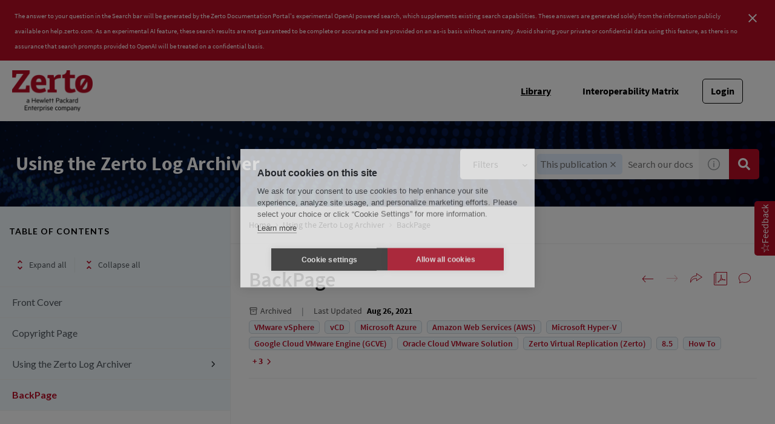

--- FILE ---
content_type: text/html
request_url: https://help.zerto.com/bundle/Log.Archiver.HTML.85/page/Content/Common/BackPage.htm
body_size: 50493
content:
<!DOCTYPE html>
<html lang="en" dir="ltr">
  <head>
    <meta charset="utf-8">
    <meta name="viewport" content="width=device-width,initial-scale=1,shrink-to-fit=no">
    <link rel="shortcut icon" href="/assets/img/favicon-192x192.png">
    <title data-rh="true">Zerto Knowledge Portal</title><link data-rh="true" rel="stylesheet" href="https://help-be.zerto.com/style/custom.css"/><link data-rh="true" rel="canonical" href="https://help.zerto.com/bundle/Log.Archiver.HTML.85/page/Content/Common/BackPage.htm"/><link data-rh="true" rel="alternate" href="https://help.zerto.com/bundle/Log.Archiver.HTML.85/page/Content/Common/BackPage.htm" hrefLang="x-default"/>
    <script type="text/javascript">
      try {
        var withCsrfProtection =
          false
          ;
        var appPrerendered =
          true
          ;
        var referrer =
          null
          ;
        var zdWebClientConfig =
          {"myDocs":{"openBreadcrumbInNewTab":false,"presentMessage":false,"callToActionsMenu":["setAsDefault","savePDF","share","divider","rename","delete"],"bulkActionMenu":["bulkActions","savePDF","delete"]},"debug":false,"e2e_testing":false,"designer":false,"isSiteLocked":false,"sessionTimeOut":{"withSessionTimeoutFlow":true,"withSessionTimeoutMessage":true},"api":{"host":"help-be.zerto.com"},"logging":{"level":"INFO"},"i18n":{"defaultNS":"translation","fallbackNS":"base-translation","defaultLanguage":"en-US","supportedLanguages":["en-US"],"rtlLanguages":[],"ignorePreferredBrowserLanguage":false},"analyticsConfig":{"gaAccounts":["UA-123147460-1"],"googleTagManager":{"dataLayer":"dataLayer","clientName":"","containers":["GTM-P9FMFS"]},"zoominGoogleTagManager":{"dataLayer":"zoominDataLayer","clientName":"ZD Webclient","containers":["GTM-5MG82N9"]}},"monitoringConfig":{},"searchbox":{"userControlledCurrentPublicationSearch":false,"enableCurrentPublicationSearch":true,"filterByKey":"all","nestingLevel":5,"withSearchTips":true,"maxQueryCharacters":300,"filtersSearchBox":{"shouldDisplay":true,"position":"left"},"disableEmptySearch":false,"independentParentFilterSelection":false,"excludeArchived":false},"categories":{"hiddenOutputclasses":["whatsnew","additionalresources","carousel","banner-slide","banner-slide-home"],"categoryFilters":false},"pdf":{"withToc":false,"pollingIntervalMs":5000,"nonProxy":true,"withDirectDownload":true},"topicPage":{"requiredEmailInFeedback":false,"requiredFeedbackText":true,"topicRtlLanguageCodes":[],"miniTocHeadings":"h2, h3","relatedLinksSelector":"nav.related-links","relatedLinksInTopicBody":false,"withRelatedPublications":false,"maxRelatedPublicationsToDisplay":3,"glossaryLinkSelector":"a.glossentry-link","glossaryLinkOpenOnHover":false,"clusterDropDownEnabled":true,"scrollToTopEnabled":true,"scrollTimeout":0,"withNewCollectionFormInModal":true,"withAddToFavorites":true,"withLikeDislike":false,"withHyperlinkTags":true,"withStickyTitle":true,"stickySideBoxOffsetTop":30,"withTopicHeadFeatures":false,"showGlobalExpandCollapse":true,"swaggerNewDesign":{"enabled":false,"withSideBySideToc":false,"withNarrowLayout":false,"withTocMethodsOnRight":false,"withApiTagInAutoComplete":false,"withResizableSwaggerToc":true},"topicActionToolTipPosition":"top","withCodeBlockCopyButton":true,"withMyDocsButtons":{"allowAddTopic":true,"allowAddEntirePublication":true},"withWatchlistButton":true,"withDownloadPDF":{"allowSingleTopicDownload":true,"allowMultipleTopicDownload":true,"allowEntireBundleDownload":true},"withShareButton":true,"withFeedbackButton":true,"withAttachmentsButton":true,"linkToHeaders":{"enable":false,"headingSelectors":[]},"expandedTocWidth":380,"withTopicLabelsTitle":false,"availableLanguagesDropdown":false,"availableLanguagesDropdownGlobal":false,"withAutoExpandableContent":false,"withExpandedContent":false,"withExpandAllButton":false,"feedbackModal":{"closeOnClickOutside":true,"draggable":false}},"landingTopicPage":{"enabled":false,"layouts":[]},"articlePage":{"metadataEnabled":true},"searchPage":{"engines":["zoomin"],"defaultPageSize":10,"showOnlyRelevantFilters":false,"showDynamicFilter":true,"showLoadMore":true,"independentParentFilterSelection":false,"linkParentChildBehavior":false,"showExternalSourcesFilter":false,"externalSources":["bundle","howto"],"showRawSearchQuery":false,"withDatePicker":false,"withClickableBundleName":true,"withLikesCount":false,"withLastUpdated":true,"withModifiedSearchTerm":false,"fallbackSearchLanguage":{"enabled":true,"showMessageBelowThreshold":0},"defaultSideFiltersState":"semi","withSearchLabelsTitle":false,"defaultSort":{"field":"score","value":"desc"}},"categoryPage":{"showCategoryTilesInRow":true},"bundlePage":{"withSearchTips":false,"defaultPageSize":10,"showOnlyRelevantFilters":false,"showDynamicFilter":true,"showLoadMore":true,"independentParentFilterSelection":false,"linkParentChildBehavior":false,"withBundleCluster":true,"withAddToMyDocs":false,"withDatePicker":false,"withPDFIcon":true,"withDownloadPDF":true,"withArchiveLogic":true,"showFilterInput":true,"defaultSideFiltersState":"semi","withInlineMetadataFilter":true,"bundleView":{"default":"list","toggle":false,"layouts":{"table":{"columns":{"description":{"limit":10}},"withEffectiveDate":false}}},"withBundleLabelsTitle":false,"defaultSort":{"field":"last_uploaded","value":"desc"}},"bundleList":{"withLabels":true},"resourcePage":{"showExtendedControls":true,"useFEProxyForDownload":true},"authentication":{"methods":["JWT"],"idProviders":[{"name":"OKTA","authSource":"zerto-prod","loginUrl":"https://sso.prd.zoominsoftware.app/saml/login/zerto-prod"}],"ssoLogoutRoute":"http://sso.prd.zoominsoftware.app/saml/logout/zerto-prod","parametersToIgnoreInRedirect":["sso","jwt","SSO","JWT"],"nextGenSsoEnabled":true,"ssoLogoutReturnUrl":"CURRENT_PAGE","externalJwt":{"url":"https://www.zerto.com/myzerto/wp-json/services/sso/init?client_id=c3lpeFrlWrAp&redirect_uri=https%3A%2F%2Fhelp.zerto.com%2Fauth%2Flogin","shouldAddReturnUrl":false},"suggestEmailVerifyDaysBefore":0,"bypassLoginPageOnSingleIdProvider":false,"ssoLogoutTimeoutMs":30000},"recaptcha":{"enabled":false,"siteKey":"6LfISfsSAAAAANsTROi6NRX3C0Vjp6TGtpIe2q9m"},"passwordStrength":{"score":3},"passwordPattern":{"numberOfLowerLetters":1,"numberOfUpperLetters":1,"numberOfDigits":1,"specialChar":true,"passwordLength":8},"metroMap":{"outputClass":"get-started"},"workflow":{"outputClass":"workflow","defaultViewTileList":true},"watchlist":{"pageSize":25},"injectResources":{},"libVersion":"27.1.4","libRef":"27.1.4","appVersion":"ca362e058de62b73c34a84c87df159d66997307b","environment":"production","showReadProgress":true,"tagsInContentHeadPrefix":{"enabled":true,"key":"zoomin"},"searchPreferencesEnabled":true,"searchPreferencesCollapsed":false,"infiniteScroll":{"enabled":false,"preloadBeforeAmount":2,"preloadAfterAmount":2,"unloadDistance":2},"smartTables":{"enabled":true,"enableSorting":true,"enableFiltering":false,"enableHide":true,"enableStickyHeader":false,"enableRowSelection":false,"withStickyHeaderTopScrollBar":false,"selector":"article table.smartTable","minRows":5,"searching":true,"order":[],"initialSorting":[],"withColumnTitlesFilter":false,"withResetButton":false,"columnFilterClassName":"filter","exportEnabled":true},"breadcrumbsPosition":"default","breadcrumbsRemoveDuplicateTitles":false,"withUserJourney":false,"profile":{"metadataFields":[]},"announcements":{"showProgressForPolling":false,"pollingIntervalMS":300000,"onlyHideWhenDismissed":false},"isOffline":false,"useVendorBundle":true,"zoominCdn":{"baseUrl":"https://cdn.zoominsoftware.io","folder":"zerto-skin-dev","prodFolder":"zerto-skin-prod","stageFolder":"zerto-skin-staging"},"topicTagsGrouping":{"enabled":true,"tagsShown":10},"dateFormat":"MMM DD, YYYY","withScrollToTopOnUrlChange":true,"withSmoothScroll":false,"lightBox":{"enabledForAnySize":false,"lightboxImageSelector":"article img:not([usemap])","lightboxClickSelector":"[data-fancy=\"gallery\"]"},"sideFilters":{"showGlobalExpandCollapse":true,"isDrillDown":false,"facetsShowLimit":5,"withStickySideFilters":true,"autoExpandNestedFilters":true,"autoScrollCheckedFilter":false,"fieldToSearchByForDynamicFilters":"navtitle","withSelectedFiltersToggle":false},"stickyFacets":{"enabled":true,"saveCSHLinkFacets":false},"miniTOC":{"enabled":true,"showOnAllPages":true,"contentSelector":"article.hascomments","headingSelector":"p.paraHeading, h2, h3, h4, h5, h6, h7","ignoreSelector":".js-toc-ignore","metadataValues":["yes"],"showOnlyTopLevel":false,"withAutoHandleCollapse":true,"withCollapsingHeadings":true,"withCollapseExpandAllButtons":true,"observerRootMargin":"0px 0px -50% 0px","withExpandCollapse":false},"siteURL":"help.zerto.com","widgets":{"iphWidgetId":1},"darkModeEnabled":false,"useReduxForFilterManagement":false,"loginEncouragement":{"enabled":false},"homePage":{"withSearchByIndex":false,"searchByIndexRPP":12,"searchByIndexAlphabeticalFilter":true,"searchByIndexViewAllFilter":true,"searchByIndexDefaultProductFilter":"all","homePageGrid":false,"sortProductsByColumns":false,"homeCategoriesOutputclass":"home","homePageSectionOrder":["home","recent","featured","carousel","products","popup"]},"isUsingNGSS":true,"withCshFallback":true,"footer":{"footerLinks":[]},"customer":"zerto","redirectAnonymousCshWithNoResultsToLogin":false,"withSearchInputsCancelButton":true,"withNoIndex":false,"header":{"navigation":{"options":[{"href":"/bundle","label":"library","translationKey":"navigation.library","iconPosition":"right","configBasedRenderingFlags":[],"conditions":[],"permissions":{},"items":[]},{"href":"https://www.zerto.com/myzerto/support/interoperability-matrix/","label":"Interoperability Matrix","translationKey":"navigation.interoperability_matrix","className":"interoperabilityMatrix","iconPosition":"right","configBasedRenderingFlags":[],"conditions":[],"permissions":{},"items":[]},{"href":"/managewatches","label":"Watchlist","translationKey":"navigation.watchlist","iconPosition":"right","configBasedRenderingFlags":[],"conditions":[],"permissions":{"create":["contentWatch"]},"items":[]},{"href":"/mydocs","label":"My Topics","translationKey":"navigation.my_topics","iconPosition":"right","configBasedRenderingFlags":[{"key":"isOffline","value":false}],"conditions":[],"permissions":{"read":["myDocs"]},"items":[]}]},"userMenu":{"options":[{"href":"/searchpreferences","label":"Search preferences","translationKey":"userMenu.search_pref","iconClassName":"ico-search-pref","iconPosition":"right","configBasedRenderingFlags":[{"key":"isOffline","value":false},{"key":"searchPreferencesEnabled","value":true}],"conditions":[],"permissions":{},"items":[]}]},"shouldHideNavOptionsOnAuth":false},"withThumbUpDown":true,"zoominGpt":{"codeblockExplanation":{"enabled":false,"selector":":not(td)>pre","minimumLength":30},"contentFeedback":{"enabled":false},"searchPage":{"enabled":true,"gptBoxStickyWhenPlacedRight":false,"placement":"top","queryFormat":{"requireQuestionMarkForApiCall":false,"shouldShowBadQueryMessage":true},"requireQuestionMarkFormat":false,"typingInterval":30,"withFeedbackPopup":false,"withStreaming":true},"topicSummary":{"enabled":false,"minReadTimeThreshold":1},"withLoadingMessage":false,"legalDisclaimer":"tooltip","gptPromptConfiguration":{"enabled":true},"supportedLanguages":["en-US"],"conversational":{"enabled":true,"allowedPages":["search"]}},"feedbackTab":{"enabled":true,"placement":"right"},"withPoweredByZoomin":true}
        ;
        var i18nInitialData =
          //INJECTI18NJSONSTART
          {"initialLanguage":null,"initialI18nStore":null,"loadPath":"https://cdn.zoominsoftware.io/zerto/public/locales/production/{{lng}}/{{ns}}.json"}
          //INJECTI18NJSONEND
        ;
        var reduxInitialState =
          {"router":{"location":{"pathname":"/bundle/Log.Archiver.HTML.85/page/Content/Common/BackPage.htm","search":"","hash":"","key":"jb4wqh","query":{}},"action":"POP"},"authentication":{"isLoginRequestActive":false,"user":null,"permissions":null,"postLoginReturnUrl":null},"preloadData":{},"apiErrorHandler":{}}
        ;
        if (!zdWebClientConfig.environment) {
            zdWebClientConfig.environment = "production";
          }
      }
      catch (err) { console.error("Configuration was not injected properly") }
    </script>
    <script src="https://cdn.zoominsoftware.io/vendors/polyfill/3.109.0/polyfill.min.js" crossorigin="anonymous"></script>
    <script nonce="55dc648b164d587cd733a6a4471488cf">!function(e,t,n,a,c,o,i){e.GoogleAnalyticsObject=c,e[c]=e[c]||function(){(e[c].q=e[c].q||[]).push(arguments)},e[c].l=1*new Date,o=t.createElement(n),i=t.getElementsByTagName(n)[0],o.async=1,o.src=a;var s=t.getElementById("initial-data");s&&o.setAttribute("nonce",s.nonce||s.getAttribute("nonce")),i.parentNode.insertBefore(o,i)}(window,document,"script","//www.google-analytics.com/analytics.js","ga");ga('create', 'UA-123147460-1', 'auto');</script><script nonce="55dc648b164d587cd733a6a4471488cf">dataLayer=[{}],function(e,t,n,a,A){e[a]=e[a]||[],e[a].push({"gtm.start":new Date().getTime(),event:"gtm.js"});var r=t.getElementsByTagName(n)[0],g=t.createElement(n);g.async=!0,g.src="https://www.googletagmanager.com/gtm.js?id="+A+("dataLayer"!=a?"&l="+a:"")+"";var i=t.getElementById("initial-data");i&&g.setAttribute("nonce",i.nonce||i.getAttribute("nonce")),r.parentNode.insertBefore(g,r)}(window,document,"script","dataLayer","GTM-P9FMFS");</script><script nonce="55dc648b164d587cd733a6a4471488cf">zoominDataLayer=[{"application":"zDocsWebClient","userType":"anonymous","environment":"production","clientName":"ZD Webclient","libVersion":"27.1.4"}],function(e,t,n,a,A){e[a]=e[a]||[],e[a].push({"gtm.start":new Date().getTime(),event:"gtm.js"});var r=t.getElementsByTagName(n)[0],g=t.createElement(n);g.async=!0,g.src="https://www.googletagmanager.com/gtm.js?id="+A+("dataLayer"!=a?"&l="+a:"")+"";var i=t.getElementById("initial-data");i&&g.setAttribute("nonce",i.nonce||i.getAttribute("nonce")),r.parentNode.insertBefore(g,r)}(window,document,"script","zoominDataLayer","GTM-5MG82N9");</script>
    <!--[if IE]>
      <script src="https://cdnjs.cloudflare.com/ajax/libs/html5shiv/3.7.3/html5shiv.min.js"></script>
    <![endif]-->
    <link href="https://fonts.googleapis.com/css2?family=Lato:wght@400;700&display=swap" rel="stylesheet" type="text/css" media="print" onload='this.media="all"'>
    <link href="https://fonts.googleapis.com/css2?family=Roboto+Slab:wght@700&display=swap" rel="stylesheet" type="text/css" media="print" onload='this.media="all"'>
  <script defer="defer" src="https://cdn.zoominsoftware.io/zerto/public/vendor.073e54c37b11269b5944.js"></script><script defer="defer" src="https://cdn.zoominsoftware.io/zerto/public/app.1f3f9b2fe1910752ed68.js"></script><script defer="defer" src="https://cdn.zoominsoftware.io/zerto/public/accessibility.31d6cfe0d16ae931b73c.js"></script><link href="https://cdn.zoominsoftware.io/zerto/public/styles.51bfe7e66912fad81b0e.css" rel="stylesheet" crossorigin="anonymous"><link data-chunk="bundle-topic-selector-page" rel="preload" as="script" href="https://cdn.zoominsoftware.io/zerto/public/bundle-topic-selector-page.da8925d5634325c58768.js">
</head>
  <body>
    <div id="root" tabindex="-1"><div class="zDocsLayout"><div class="hidePoweredBy">Powered by Zoomin Software. For more details please contact<a href="https://www.zoominsoftware.com" target="_blank" rel="noopener">Zoomin</a></div><div></div><div id="zDocsHeader" class="zDocsHeader"><style data-emotion="css ettsdk">.css-ettsdk.css-ettsdk.css-ettsdk.css-ettsdk.css-ettsdk.css-ettsdk.css-ettsdk.highlightInDesigner{box-shadow:0px 0px 0px 2px #ddc333;}.css-ettsdk.css-ettsdk.css-ettsdk.css-ettsdk.css-ettsdk.css-ettsdk.css-ettsdk.grabbable:not(.highlightInDesigner):hover{cursor:-webkit-grab;cursor:grab;outline:1px dotted #ddc333;outline-offset:1px;}.css-ettsdk.css-ettsdk.css-ettsdk.css-ettsdk.css-ettsdk.css-ettsdk.css-ettsdk.showSelfAsGrabbable{outline:2px dotted #ddc333;outline-offset:1px;}</style><nav class="zDocsNavigation css-ettsdk" id="nav"><a class="zDocsLogo" href="/"><style data-emotion="css 15zo71q">.css-15zo71q.css-15zo71q.css-15zo71q.css-15zo71q.css-15zo71q.css-15zo71q.css-15zo71q.highlightInDesigner{box-shadow:0px 0px 0px 2px #ddc333;}.css-15zo71q.css-15zo71q.css-15zo71q.css-15zo71q.css-15zo71q.css-15zo71q.css-15zo71q.grabbable:not(.highlightInDesigner):hover{cursor:-webkit-grab;cursor:grab;outline:1px dotted #ddc333;outline-offset:1px;}.css-15zo71q.css-15zo71q.css-15zo71q.css-15zo71q.css-15zo71q.css-15zo71q.css-15zo71q.showSelfAsGrabbable{outline:2px dotted #ddc333;outline-offset:1px;}</style><img class="css-15zo71q" src="https://cdn.zoominsoftware.io/zerto/public/assets/img/Zerto_HPE_Logo.png?653b50a10d80db88d06d" alt="Zerto Knowledge Portal"/><img class="logo d-lg-none css-15zo71q" src="https://cdn.zoominsoftware.io/zerto/public/assets/img/Zerto_HPE_Logo.png?653b50a10d80db88d06d" alt="Zerto Knowledge Portal"/></a><button aria-label="Open search" class="zDocsNavigationSearchTrigger"><svg aria-hidden="true" class="ico-search-mobile"><use xlink:href="#ico-search-mobile"></use></svg><svg aria-hidden="true" class="ico-close"><use xlink:href="#ico-close"></use></svg></button><button class="zDocsNavigationToggler" type="button" aria-label="Toggle navigation"><svg class="ico-bars"><use xlink:href="#ico-bars"></use></svg></button><div class="zDocsNavigationMenu" id="navbarHead"><header><a class="zDocsLogo" href="/"><img src="https://cdn.zoominsoftware.io/zerto/public/assets/img/Zerto_HPE_Logo.png?653b50a10d80db88d06d" alt="Zerto Knowledge Portal"/></a><button aria-label="Close navigation" class="zDocsNavigationMenuCloseButton"><svg class="ico-close"><use xlink:href="#ico-close"></use></svg></button></header><ul><li class="zDocsNavigationItem zDocsHomeNavigationItem"><a href="/">Home</a></li><li class="zDocsNavigationItem"><a aria-current="page" class="undefined icon-right css-ettsdk zDocsNavigationLinkActive" stylesProps="[object Object]" target="_self" href="/bundle">Library</a></li><li class="zDocsNavigationItem interoperabilityMatrix"><a class="interoperabilityMatrix icon-right css-ettsdk" target="_blank" href="https://www.zerto.com/myzerto/support/interoperability-matrix/">Interoperability Matrix</a></li><li class="zDocsNavigationItem zDocsNavigationItemLoginButton"><a href="/auth/login">Login</a></li></ul></div></nav></div><main class="zDocsMain css-ettsdk"><div id="content" tabindex="-1"><section class="zDocsSubHeader
 css-ettsdk" id="zDocsSubHeader"><div class="zDocsSubHeaderBreadcrumbsContainer"><div class="zDocsBreadcrumbs"><h2 class="zDocsBreadcrumbsLastItem"></h2></div></div><div class="zDocsSubHeaderSearchBoxContainer"><form autoComplete="off" class="zDocsSearchBox
      zDocsSubHeaderSearchBox" data-testid="zDocsSearchBox"><div class="zDocsSearchBoxContainer"><div class="zDocsSearchBoxInputGroup"><style data-emotion="css 13r50b7">.css-13r50b7.css-13r50b7.css-13r50b7.css-13r50b7.css-13r50b7.highlightInDesigner{box-shadow:0px 0px 0px 2px #ddc333;}.css-13r50b7.css-13r50b7.css-13r50b7.css-13r50b7.css-13r50b7.grabbable:not(.highlightInDesigner):hover{cursor:-webkit-grab;cursor:grab;outline:1px dotted #ddc333;outline-offset:1px;}.css-13r50b7.css-13r50b7.css-13r50b7.css-13r50b7.css-13r50b7.showSelfAsGrabbable{outline:2px dotted #ddc333;outline-offset:1px;}</style><input type="text" id="search" data-testid="searchInput" class="zDocsSearchBoxInput css-13r50b7" placeholder="Search our docs with AI" aria-label="Search Documentation" role="combobox" aria-haspopup="listbox" aria-expanded="false" aria-autocomplete="list" value=""/><div class="zDocsSearchTips" tabindex="0" role="button" aria-expanded="false" aria-label="Show search tips"><div class="css-ettsdk"><style data-emotion="css yu0swt">.css-yu0swt.css-yu0swt.css-yu0swt.css-yu0swt.css-yu0swt.css-yu0swt.highlightInDesigner{box-shadow:0px 0px 0px 2px #ddc333;}.css-yu0swt.css-yu0swt.css-yu0swt.css-yu0swt.css-yu0swt.css-yu0swt.grabbable:not(.highlightInDesigner):hover{cursor:-webkit-grab;cursor:grab;outline:1px dotted #ddc333;outline-offset:1px;}.css-yu0swt.css-yu0swt.css-yu0swt.css-yu0swt.css-yu0swt.css-yu0swt.showSelfAsGrabbable{outline:2px dotted #ddc333;outline-offset:1px;}</style><svg class="ico-info-circle-empty css-yu0swt" aria-hidden="true"><use xlink:href="#ico-info-circle-empty"></use></svg></div></div><div class="left zDocsSearchBoxSubmitButton "><style data-emotion="css g931ng">.css-g931ng.css-g931ng.css-g931ng.css-g931ng.css-g931ng.css-g931ng.highlightInDesigner{box-shadow:0px 0px 0px 2px #ddc333;}.css-g931ng.css-g931ng.css-g931ng.css-g931ng.css-g931ng.css-g931ng.grabbable:not(.highlightInDesigner):hover{cursor:-webkit-grab;cursor:grab;outline:1px dotted #ddc333;outline-offset:1px;}.css-g931ng.css-g931ng.css-g931ng.css-g931ng.css-g931ng.css-g931ng.showSelfAsGrabbable{outline:2px dotted #ddc333;outline-offset:1px;}</style><button class="css-g931ng" type="submit" aria-label="Search Documentation" data-testid="searchButton"><svg class="ico-search css-yu0swt"><use xlink:href="#ico-search"></use></svg></button></div></div></div></form></div></section><div class="zDocsTopicPage zDocsTopicPage"></div></div></main><footer class="zDocsFooter" id="footer" role="navigation"><div class="footerLeft"><img class="zertoLogo" width="300" height="100" src="https://cdn.zoominsoftware.io/zerto/public/assets/img/zerto_footer_logo.png?d0f4ec4abf0233ada07b" alt="logoWhite"/></div><div class="footerRight"><div class="linksWrapper"><div class="linksMenu"><div><a href="https://www.zerto.com/zerto-platform/">ZERTO TECHNOLOGY </a></div><ul class="linksList"><li class="link"><a href="https://www.zerto.com/zerto-platform/overview/">Overview</a></li><li class="link"><a href="https://www.zerto.com/zerto-platform/core-elements/">Core Elements</a></li><li class="link"><a href="https://www.zerto.com/zerto-platform/how-zerto-works/">How It Works</a></li><li class="link"><a href="https://www.zerto.com/zerto-platform/how-zerto-compares/">How It Compares</a></li><li class="link"><a href="https://www.zerto.com/zerto-platform/platform-in-action/">Zerto in Action</a></li><li class="link"><a href="https://www.zerto.com/zerto-platform/">See All</a></li></ul></div><div class="linksMenu"><div><a href="https://www.zerto.com/solutions/">SOLUTIONS </a></div><ul class="linksList"><li class="link"><a href="https://www.zerto.com/solutions/use-cases/">By Use Case</a></li><li class="link"><a href="https://www.zerto.com/solutions/workloads-and-applications/#by-workloads">By Workload</a></li><li class="link"><a href="https://www.zerto.com/solutions/workloads-and-applications/#by-applications">By Application</a></li><li class="link"><a href="https://www.zerto.com/solutions/industry/">By Industry</a></li></ul></div><div class="linksMenu"><div><a href="https://www.zerto.com/resources/">RESOURCES </a></div><ul class="linksList"><li class="link"><a href="https://www.zerto.com/resources/latest-from-zerto/">The Latest From Zerto</a></li><li class="link"><a href="https://www.zerto.com/resources/blog/">Blog</a></li><li class="link"><a href="https://www.zerto.com/resources/essential-guides/">Essential Guides</a></li><li class="link"><a href="https://www.zerto.com/resources/disaster-recovery-resources/?type=&amp;category=&amp;txt=">Resource Center</a></li><li class="link"><a href="https://www.zerto.com/resources/it-uninterrupted/">IT Uninterrupted</a></li><li class="link"><a href="https://www.zerto.com/resources/a-to-zerto/">A-to-Zerto Glossary</a></li><li class="link"><a href="https://www.zerto.com/resources/">See All</a></li></ul></div><div class="linksMenu"><div><a href="https://www.zerto.com/zerto-platform/#">POPULAR links </a></div><ul class="linksList"><li class="link"><a href="https://www.zerto.com/what-is-zerto/">What is Zerto</a></li><li class="link"><a href="https://www.zerto.com/try-or-buy/try-zerto-free/?inid=zerto_try-zerto-free_footer_to_try-zerto-free_lp">Try Zerto Free</a></li><li class="link"><a href="https://www.zerto.com/try-or-buy/buy-zerto/?inid=zerto_buy-zerto_footer_to_buy-zerto_lp">Buy Zerto</a></li><li class="link"><a href="https://www.zerto.com/try-or-buy/pricing-and-licensing/">Pricing &amp; Licensing</a></li><li class="link"><a href="https://www.zerto.com/support-and-services/support/">Contact Support</a></li><li class="link"><a href="https://www.zerto.com/myzerto/">myZerto Portal</a></li><li class="link"><a href="https://zap.zerto.com/">Partner Portal (ZAP)</a></li><li class="link"><a href="https://www.zerto.com/company/careers/">Job openings</a></li></ul></div><div class="linksMenu"><div><a href="https://www.zerto.com/company/">COMPANY </a></div><ul class="linksList"><li class="link"><a href="https://www.zerto.com/company/about-zerto/">About Us</a></li><li class="link"><a href="https://www.zerto.com/company/press-releases/">Press Releases</a></li><li class="link"><a href="https://www.zerto.com/company/zerto-in-the-news/">In the News</a></li><li class="link"><a href="https://www.zerto.com/company/careers/">Careers</a></li><li class="link"><a href="https://www.zerto.com/page/contact-zerto/?inid=zerto_contact-zerto_footer_to_contact-zerto_lp">Contact us</a></li><li class="link"><a href="https://www.zerto.com/company/">See All</a></li></ul></div></div><div class="copyrightWrapper"><div class="left">Copyright © 2010-<!-- -->2026</div><div class="middle"><a href="https://www.zerto.com/cookie-policy" target="_blank">Cookie Settings</a><a href="https://www.zerto.com/privacy-policy/" target="_blank">Privacy Policy</a><a href="https://www.zerto.com/terms-of-use/" target="_blank">Terms of Use</a><a href="#" target="_blank">Do not sell or share my personal information</a></div><div class="socialLinks"><a href="https://www.zerto.com/feed/" title="Syndicate this site using RSS" target="_blank"><i class="fa fa-rss"></i></a><a href="https://www.linkedin.com/company/zerto" target="_blank"><img alt="https://cdn.zoominsoftware.io/zerto/public/assets/img/linkedin.png?42870012656085d49957" src="https://cdn.zoominsoftware.io/zerto/public/assets/img/linkedin.png?42870012656085d49957"/></a><a href="https://twitter.com/Zerto" target="_blank"><img alt="https://cdn.zoominsoftware.io/zerto/public/assets/img/twitter.png?11d0481c901e62404463" src="https://cdn.zoominsoftware.io/zerto/public/assets/img/twitter.png?11d0481c901e62404463"/></a><a href="https://www.facebook.com/ZertoCorp" target="_blank"><img alt="https://cdn.zoominsoftware.io/zerto/public/assets/img/facebook.png?5f4294a53ddd0abff0b6" src="https://cdn.zoominsoftware.io/zerto/public/assets/img/facebook.png?5f4294a53ddd0abff0b6"/></a><a href="https://www.youtube.com/zerto" target="_blank"><img alt="https://cdn.zoominsoftware.io/zerto/public/assets/img/youtube.png?4f81498cc643a499cccc" src="https://cdn.zoominsoftware.io/zerto/public/assets/img/youtube.png?4f81498cc643a499cccc"/></a></div><div class="seperator"></div></div></div></footer><div class="svgSpriteContainer"><svg width="0" height="0" style="position:absolute"><symbol id="ai-widget-logo" viewBox="0 0 20 24" version="1.1" xmlns="http://www.w3.org/2000/svg" xmlns:xlink="http://www.w3.org/1999/xlink"><g id="New-Ai-feature" stroke="none" stroke-width="1" fill="none" fill-rule="evenodd"><g id="Search-results-/-Loading-" transform="translate(-399.000000, -296.000000)" fill="currentColor" fill-rule="nonzero"><g id="Group" transform="translate(399.000000, 296.000000)"><polygon id="Path" points="0 0 0 23.4482759 8.59913793 23.4482759 8.59913793 21.8390805 1.58827361 21.8390805 1.58827361 1.59277504 8.59913793 1.59277504 8.59913793 0"></polygon><polygon id="Path" points="11.4008621 0 11.4008621 1.59277504 18.4146841 1.59277504 18.4146841 21.8390805 11.4008621 21.8390805 11.4008621 23.4482759 20 23.4482759 20 0"></polygon><polygon id="Path" points="6.14224138 10.0573784 7.79527954 10.0573784 7.79527954 8.12744635 12.5874205 8.12744635 6.17563609 15.0815817 6.17563609 16.6606171 14.6912872 16.6606171 14.6912872 13.2951983 13.0549464 13.2951983 13.0549464 15.3367794 8.24610814 15.3367794 14.7413793 8.28694487 14.7413793 6.7876588 6.14224138 6.7876588"></polygon></g></g></g></symbol><symbol id="ai-widget-tooltip" viewBox="0 0 11 11" version="1.1" xmlns="http://www.w3.org/2000/svg" xmlns:xlink="http://www.w3.org/1999/xlink"><g id="New-Ai-feature" stroke="none" stroke-width="1" fill="none" fill-rule="evenodd"><g id="Search-results-/-Loading-" transform="translate(-1226.000000, -416.000000)"><g id="Group-5" transform="translate(1226.000000, 414.000000)"><g id="Group-9" transform="translate(0.000000, 2.000000)"><circle id="Oval" fill="currentColor" cx="5.5" cy="5.5" r="5.5"></circle><g id="?" transform="translate(4.034000, 2.704000)" fill="#FCFCFC" fill-rule="nonzero"><path d="M0,0.576 C0.0826666667,0.498666667 0.174,0.425333333 0.274,0.356 C0.374,0.286666667 0.483333333,0.225333333 0.602,0.172 C0.720666667,0.118666667 0.848666667,0.0766666667 0.986,0.046 C1.12333333,0.0153333333 1.272,0 1.432,0 C1.64266667,0 1.838,0.0306666667 2.018,0.092 C2.198,0.153333333 2.35333333,0.24 2.484,0.352 C2.61466667,0.464 2.71733333,0.6 2.792,0.76 C2.86666667,0.92 2.904,1.1 2.904,1.3 C2.904,1.50266667 2.874,1.67733333 2.814,1.824 C2.754,1.97066667 2.678,2.09933333 2.586,2.21 C2.494,2.32066667 2.394,2.41666667 2.286,2.498 C2.178,2.57933333 2.076,2.656 1.98,2.728 C1.884,2.8 1.802,2.872 1.734,2.944 C1.666,3.016 1.62666667,3.096 1.616,3.184 L1.544,3.796 L1.056,3.796 L1.008,3.132 C0.997333333,3.012 1.02,2.90733333 1.076,2.818 C1.132,2.72866667 1.20533333,2.64466667 1.296,2.566 C1.38666667,2.48733333 1.48666667,2.41 1.596,2.334 C1.70533333,2.258 1.80733333,2.17333333 1.902,2.08 C1.99666667,1.98666667 2.076,1.88066667 2.14,1.762 C2.204,1.64333333 2.236,1.50133333 2.236,1.336 C2.236,1.22133333 2.21333333,1.11733333 2.168,1.024 C2.12266667,0.930666667 2.06133333,0.851333333 1.984,0.786 C1.90666667,0.720666667 1.81533333,0.670666667 1.71,0.636 C1.60466667,0.601333333 1.492,0.584 1.372,0.584 C1.20933333,0.584 1.07,0.604 0.954,0.644 C0.838,0.684 0.74,0.728 0.66,0.776 C0.58,0.824 0.515333333,0.868 0.466,0.908 C0.416666667,0.948 0.376,0.968 0.344,0.968 C0.277333333,0.968 0.225333333,0.937333333 0.188,0.876 L0,0.576 Z M0.78,5.356 C0.78,5.28666667 0.792666667,5.22133333 0.818,5.16 C0.843333333,5.09866667 0.878,5.04533333 0.922,5 C0.966,4.95466667 1.01866667,4.91866667 1.08,4.892 C1.14133333,4.86533333 1.20666667,4.852 1.276,4.852 C1.34533333,4.852 1.41066667,4.86533333 1.472,4.892 C1.53333333,4.91866667 1.58666667,4.95466667 1.632,5 C1.67733333,5.04533333 1.71333333,5.09866667 1.74,5.16 C1.76666667,5.22133333 1.78,5.28666667 1.78,5.356 C1.78,5.428 1.76666667,5.494 1.74,5.554 C1.71333333,5.614 1.67733333,5.66666667 1.632,5.712 C1.58666667,5.75733333 1.53333333,5.79266667 1.472,5.818 C1.41066667,5.84333333 1.34533333,5.856 1.276,5.856 C1.20666667,5.856 1.14133333,5.84333333 1.08,5.818 C1.01866667,5.79266667 0.966,5.75733333 0.922,5.712 C0.878,5.66666667 0.843333333,5.614 0.818,5.554 C0.792666667,5.494 0.78,5.428 0.78,5.356 Z" id="Shape"></path></g></g></g></g></g></symbol><symbol id="ai-widget-like" viewBox="0 0 16 14" version="1.1" xmlns="http://www.w3.org/2000/svg" xmlns:xlink="http://www.w3.org/1999/xlink"><g id="New-Ai-feature" stroke="none" stroke-width="1" fill="none" fill-rule="evenodd"><g id="Search-results-/-send-feedback" transform="translate(-1308.000000, -250.000000)" fill="currentColor" fill-rule="nonzero"><g id="thumb_up---material-copy" transform="translate(1308.656000, 250.056000)"><path d="M14.688,6 L14.656,6.064 L14.688,6.064 L14.688,7.344 C14.688,7.51466667 14.656,7.68 14.592,7.84 L12.56,12.528 C12.4746667,12.7733333 12.32,12.9706667 12.096,13.12 C11.872,13.2693333 11.6213333,13.344 11.344,13.344 L5.344,13.344 C4.98133333,13.344 4.66666667,13.2106667 4.4,12.944 C4.13333333,12.6773333 4,12.3626667 4,12 L4,5.344 C4,5.00266667 4.13333333,4.688 4.4,4.4 L8.784,0 L9.504,0.72 C9.68533333,0.901333333 9.776,1.13066667 9.776,1.408 L9.776,1.632 L9.12,4.688 L13.344,4.688 C13.7066667,4.688 14.0213333,4.816 14.288,5.072 C14.5546667,5.328 14.688,5.63733333 14.688,6 Z M0,13.344 L0,5.344 L2.688,5.344 L2.688,13.344 L0,13.344 Z" id="Shape"></path></g></g></g></symbol><symbol id="ai-widget-dislike" viewBox="0 0 16 14" version="1.1" xmlns="http://www.w3.org/2000/svg" xmlns:xlink="http://www.w3.org/1999/xlink"><g id="New-Ai-feature" stroke="none" stroke-width="1" fill="none" fill-rule="evenodd"><g id="Search-results-/-send-feedback" transform="translate(-1335.000000, -251.000000)" fill="currentColor" fill-rule="nonzero"><g id="thumb_down---material-copy" transform="translate(1335.656000, 251.400000)"><path d="M12,0 L14.688,0 L14.688,8 L12,8 L12,0 Z M9.344,0 C9.70666667,0 10.0213333,0.133333333 10.288,0.4 C10.5546667,0.666666667 10.688,0.981333333 10.688,1.344 L10.688,8 C10.688,8.34133333 10.5546667,8.656 10.288,8.944 L5.904,13.344 L5.184,12.624 C5.00266667,12.4213333 4.912,12.192 4.912,11.936 L4.912,11.712 L5.568,8.656 L1.344,8.656 C0.981333333,8.656 0.666666667,8.528 0.4,8.272 C0.133333333,8.016 0,7.70666667 0,7.344 L0.032,7.28 L0,7.28 L0,6 C0,5.808 0.032,5.64266667 0.096,5.504 L2.128,0.816 C2.224,0.570666667 2.38133333,0.373333333 2.6,0.224 C2.81866667,0.0746666667 3.06666667,0 3.344,0 L9.344,0 Z" id="Shape"></path></g></g></g></symbol><symbol id="ai-tile-search" viewBox="0 0 16 16" version="1.1" xmlns="http://www.w3.org/2000/svg" xmlns:xlink="http://www.w3.org/1999/xlink"><g id="New-Ai-feature" stroke="none" stroke-width="1" fill="none" fill-rule="evenodd"><g id="Homepage/home-tile-on-type" transform="translate(-639.000000, -662.000000)" stroke="#979797"><g id="Group-10" transform="translate(640.000000, 663.000000)"><polygon id="Path-11" stroke-linecap="round" stroke-linejoin="round" points="0 5 14 0 9 14 6 8"></polygon><line x1="6" y1="8" x2="14" y2="0" id="Path-13"></line></g></g></g></symbol><symbol id="ai-feedback-negative" viewBox="0 0 18 18" version="1.1" xmlns="http://www.w3.org/2000/svg" xmlns:xlink="http://www.w3.org/1999/xlink"><g id="Additional-screens-PS" stroke="none" stroke-width="1" fill="none" fill-rule="evenodd"><g id="Screen/Search-GPT-Right/No-result" transform="translate(-1393.000000, -349.000000)"><g id="GPT/01" transform="translate(1148.000000, 349.000000)"></g><g id="Icons-/18_px/happy-Copy-2" transform="translate(1393.000000, 349.000000)" fill="currentColor"><path d="M12.0940893,7.9252111 C12.4270205,7.9252111 12.7165259,7.80579011 12.9626055,7.56694813 C13.2086852,7.32810615 13.331725,7.03498191 13.331725,6.68757539 C13.331725,6.34016888 13.2086852,6.04704463 12.9626055,5.80820265 C12.7165259,5.56936068 12.4270205,5.44993969 12.0940893,5.44993969 C11.7466828,5.44993969 11.4535585,5.56936068 11.2147165,5.80820265 C10.9758745,6.04704463 10.8564536,6.34016888 10.8564536,6.68757539 C10.8564536,7.03498191 10.9758745,7.32810615 11.2147165,7.56694813 C11.4535585,7.80579011 11.7466828,7.9252111 12.0940893,7.9252111 L12.0940893,7.9252111 Z M5.88419783,7.9252111 C6.23160434,7.9252111 6.52472859,7.80579011 6.76357057,7.56694813 C7.00241255,7.32810615 7.12183353,7.03498191 7.12183353,6.68757539 C7.12183353,6.34016888 7.00241255,6.04704463 6.76357057,5.80820265 C6.52472859,5.56936068 6.23160434,5.44993969 5.88419783,5.44993969 C5.55126659,5.44993969 5.26176116,5.56936068 5.01568154,5.80820265 C4.76960193,6.04704463 4.64656212,6.34016888 4.64656212,6.68757539 C4.64656212,7.03498191 4.76960193,7.32810615 5.01568154,7.56694813 C5.26176116,7.80579011 5.55126659,7.9252111 5.88419783,7.9252111 L5.88419783,7.9252111 Z M8.98914355,10.3787696 C8.01930036,10.3787696 7.13992762,10.6501809 6.35102533,11.1930036 C5.56212304,11.7358263 4.97949337,12.455971 4.60313631,13.3534379 L5.92762364,13.3534379 C6.23160434,12.7889023 6.66224367,12.3510253 7.21954162,12.039807 C7.77683957,11.7285887 8.37394451,11.5729795 9.01085645,11.5729795 C9.6477684,11.5729795 10.2412545,11.7322075 10.7913148,12.0506634 C11.3413752,12.3691194 11.7756333,12.8033776 12.0940893,13.3534379 L13.3751508,13.3534379 C13.013269,12.4414958 12.4342581,11.7177322 11.6381182,11.1821472 C10.8419783,10.6465621 9.95898673,10.3787696 8.98914355,10.3787696 Z M8.98914355,18 C7.74427021,18 6.57539204,17.7647768 5.48250905,17.2943305 C4.38962606,16.8238842 3.43787696,16.1833534 2.62726176,15.3727382 C1.81664656,14.562123 1.1761158,13.6103739 0.705669481,12.517491 C0.23522316,11.424608 0,10.2557298 0,9.01085645 C0,7.76598311 0.23522316,6.59710495 0.705669481,5.50422195 C1.1761158,4.41133896 1.81664656,3.45958987 2.62726176,2.64897467 C3.43787696,1.83835947 4.38962606,1.19420989 5.48250905,0.716525935 C6.57539204,0.238841978 7.74427021,0 8.98914355,0 C10.2340169,0 11.4028951,0.23522316 12.495778,0.705669481 C13.588661,1.1761158 14.544029,1.82026538 15.3618818,2.63811821 C16.1797346,3.45597105 16.8238842,4.41133896 17.2943305,5.50422195 C17.7647768,6.59710495 18,7.76598311 18,9.01085645 C18,10.2557298 17.761158,11.424608 17.2834741,12.517491 C16.8057901,13.6103739 16.1616405,14.562123 15.3510253,15.3727382 C14.5404101,16.1833534 13.588661,16.8238842 12.495778,17.2943305 C11.4028951,17.7647768 10.2340169,18 8.98914355,18 Z M8.98914355,16.2846803 C11.0156815,16.2846803 12.73462,15.5790109 14.145959,14.1676719 C15.5572979,12.7563329 16.2629674,11.0373945 16.2629674,9.01085645 C16.2629674,6.98431846 15.5572979,5.26537998 14.145959,3.85404101 C12.73462,2.44270205 11.0156815,1.73703257 8.98914355,1.73703257 C6.96260555,1.73703257 5.24366707,2.44270205 3.83232811,3.85404101 C2.42098914,5.26537998 1.71531966,6.98431846 1.71531966,9.01085645 C1.71531966,11.0373945 2.42098914,12.7563329 3.83232811,14.1676719 C5.24366707,15.5790109 6.96260555,16.2846803 8.98914355,16.2846803 Z" id="Shape"></path></g></g></g></symbol><symbol id="ai-feedback-neutral" viewBox="0 0 18 18" version="1.1" xmlns="http://www.w3.org/2000/svg" xmlns:xlink="http://www.w3.org/1999/xlink"><g id="Additional-screens-PS" stroke="none" stroke-width="1" fill="none" fill-rule="evenodd"><g id="Screen/Search-GPT-Right/No-result" transform="translate(-1367.000000, -349.000000)"><g id="GPT/01" transform="translate(1148.000000, 349.000000)"></g><g id="Icons-/18_px/happy-Copy" transform="translate(1367.000000, 349.000000)" fill="currentColor" fill-rule="nonzero"><g id="sentiment_neutral_FILL0_wght600_GRAD0_opsz48"><path d="M12.0909671,7.92875473 C12.4330892,7.92875473 12.7263542,7.80655794 12.9707623,7.56216436 C13.2151559,7.3177563 13.3373527,7.02449124 13.3373527,6.68236918 C13.3373527,6.34024712 13.2151559,6.04698206 12.9707623,5.802574 C12.7263542,5.55818042 12.4330892,5.43598363 12.0909671,5.43598363 C11.7488306,5.43598363 11.457607,5.55673983 11.2172963,5.79825223 C10.9769855,6.03976463 10.8568302,6.33302245 10.8568302,6.67802569 C10.8568302,7.02304341 10.976819,7.3177563 11.2167968,7.56216436 C11.45676,7.80655794 11.7481501,7.92875473 12.0909671,7.92875473 L12.0909671,7.92875473 Z M5.89676253,7.92875473 C6.23889907,7.92875473 6.53012269,7.80799853 6.7704334,7.56648613 C7.0107441,7.32497373 7.13089945,7.03171591 7.13089945,6.68671267 C7.13089945,6.34169495 7.0109106,6.04698206 6.7709329,5.802574 C6.53096967,5.55818042 6.23957955,5.43598363 5.89676253,5.43598363 C5.55464047,5.43598363 5.26137541,5.55818042 5.01696735,5.802574 C4.77257377,6.04698206 4.65037698,6.34024712 4.65037698,6.68236918 C4.65037698,7.02449124 4.77257377,7.3177563 5.01696735,7.56216436 C5.26137541,7.80655794 5.55464047,7.92875473 5.89676253,7.92875473 Z M6.25746748,12.1419379 L11.7519796,12.1419379 L11.7519796,10.9304957 L6.25746748,10.9304957 L6.25746748,12.1419379 Z M8.99453806,18 C7.75147528,18 6.58306981,17.7658281 5.48932166,17.2974843 C4.39558798,16.8291405 3.44143953,16.1876869 2.6268763,15.3731237 C1.81231306,14.5585605 1.1708523,13.6046364 0.702494007,12.5113516 C0.234164669,11.4180523 0,10.2498712 0,9.00680842 C0,7.76374563 0.234171908,6.59534016 0.702515724,5.50159201 C1.17085954,4.40785833 1.81166878,3.45349271 2.62494344,2.63849513 C3.43821811,1.82349755 4.39180191,1.17999534 5.48569484,0.707988519 C6.57960226,0.235996173 7.7484276,0 8.99217086,0 C10.2359141,0 11.4051449,0.23568489 12.4998631,0.707054669 C13.5945668,1.17842445 14.5491134,1.82105795 15.3635029,2.63495518 C16.1778779,3.44886689 16.8208878,4.40319632 17.2925327,5.49794348 C17.7641776,6.59270511 18,7.76244258 18,9.0071559 C18,10.251348 17.7640038,11.420253 17.2920115,12.5138708 C16.8200047,13.6074742 16.1765025,14.561058 15.3615049,15.3746222 C14.5465073,16.1881864 13.5923661,16.8291405 12.4990812,17.2974843 C11.4057819,17.7658281 10.2376009,18 8.99453806,18 Z M8.99386482,16.2795879 C11.0224763,16.2795879 12.7418677,15.574495 14.152039,14.1643093 C15.5622247,12.7541381 16.2673175,11.0347467 16.2673175,9.00613518 C16.2673175,6.97752366 15.5622247,5.25813228 14.152039,3.84796103 C12.7418677,2.43777531 11.0224763,1.73268245 8.99386482,1.73268245 C6.9652533,1.73268245 5.24586192,2.43777531 3.83569068,3.84796103 C2.42550496,5.25813228 1.7204121,6.97752366 1.7204121,9.00613518 C1.7204121,11.0347467 2.42550496,12.7541381 3.83569068,14.1643093 C5.24586192,15.574495 6.9652533,16.2795879 8.99386482,16.2795879 Z" id="Shape"></path></g></g></g></g></symbol><symbol id="ai-feedback-neutral-blue" viewBox="0 0 18 18" version="1.1" xmlns="http://www.w3.org/2000/svg" xmlns:xlink="http://www.w3.org/1999/xlink"><defs><rect id="path-1" x="0" y="0" width="680" height="394" rx="10"></rect><filter x="-4.6%" y="-7.4%" width="109.1%" height="115.7%" filterUnits="objectBoundingBox" id="filter-2"><feOffset dx="0" dy="2" in="SourceAlpha" result="shadowOffsetOuter1"></feOffset><feGaussianBlur stdDeviation="10" in="shadowOffsetOuter1" result="shadowBlurOuter1"></feGaussianBlur><feComposite in="shadowBlurOuter1" in2="SourceAlpha" operator="out" result="shadowBlurOuter1"></feComposite><feColorMatrix values="0 0 0 0 0.70838642   0 0 0 0 0.719186534   0 0 0 0 0.699620203  0 0 0 0.25 0" type="matrix" in="shadowBlurOuter1"></feColorMatrix></filter></defs><g id="Additional-screens-PS" stroke="none" stroke-width="1" fill="none" fill-rule="evenodd"><g id="Screen/Search-GPT-Right/Feedback-popup" transform="translate(-403.000000, -774.000000)"><rect fill="#FFFFFF" x="0" y="0" width="1440" height="1611"></rect><g id="Group-7" transform="translate(336.000000, 349.000000)"><g id="Tiles/Search-Copy" transform="translate(0.000000, 389.000000)"><rect id="search-input-field" stroke="#E8E8E8" fill="#FFFFFF" x="0.5" y="0.5" width="799" height="242" rx="10"></rect><text id="Title" font-family=".AppleSystemUIFont" font-size="22" font-weight="normal" line-spacing="32" fill="#000000"><tspan x="24" y="45">Title</tspan></text></g></g><rect id="Rectangle" fill="#000000" opacity="0.136782692" x="0" y="-2" width="1440" height="1522"></rect><g id="Component/Modal/GPTFeedback/Negative-Copy" transform="translate(380.000000, 687.000000)"><g id="BG"><use fill="black" fill-opacity="1" filter="url(#filter-2)" xlink:href="#path-1"></use><rect stroke="#E8E8E8" stroke-width="1" fill="#FFFFFF" fill-rule="evenodd" x="0.5" y="0.5" width="679" height="393" rx="10"></rect></g><g id="Icons-/18_px/happy" transform="translate(23.000000, 87.000000)" fill="#0E6FF3" fill-rule="nonzero"><g id="sentiment_neutral_FILL0_wght600_GRAD0_opsz48"><path d="M12.0909671,7.92875473 C12.4330892,7.92875473 12.7263542,7.80655794 12.9707623,7.56216436 C13.2151559,7.3177563 13.3373527,7.02449124 13.3373527,6.68236918 C13.3373527,6.34024712 13.2151559,6.04698206 12.9707623,5.802574 C12.7263542,5.55818042 12.4330892,5.43598363 12.0909671,5.43598363 C11.7488306,5.43598363 11.457607,5.55673983 11.2172963,5.79825223 C10.9769855,6.03976463 10.8568302,6.33302245 10.8568302,6.67802569 C10.8568302,7.02304341 10.976819,7.3177563 11.2167968,7.56216436 C11.45676,7.80655794 11.7481501,7.92875473 12.0909671,7.92875473 L12.0909671,7.92875473 Z M5.89676253,7.92875473 C6.23889907,7.92875473 6.53012269,7.80799853 6.7704334,7.56648613 C7.0107441,7.32497373 7.13089945,7.03171591 7.13089945,6.68671267 C7.13089945,6.34169495 7.0109106,6.04698206 6.7709329,5.802574 C6.53096967,5.55818042 6.23957955,5.43598363 5.89676253,5.43598363 C5.55464047,5.43598363 5.26137541,5.55818042 5.01696735,5.802574 C4.77257377,6.04698206 4.65037698,6.34024712 4.65037698,6.68236918 C4.65037698,7.02449124 4.77257377,7.3177563 5.01696735,7.56216436 C5.26137541,7.80655794 5.55464047,7.92875473 5.89676253,7.92875473 Z M6.25746748,12.1419379 L11.7519796,12.1419379 L11.7519796,10.9304957 L6.25746748,10.9304957 L6.25746748,12.1419379 Z M8.99453806,18 C7.75147528,18 6.58306981,17.7658281 5.48932166,17.2974843 C4.39558798,16.8291405 3.44143953,16.1876869 2.6268763,15.3731237 C1.81231306,14.5585605 1.1708523,13.6046364 0.702494007,12.5113516 C0.234164669,11.4180523 0,10.2498712 0,9.00680842 C0,7.76374563 0.234171908,6.59534016 0.702515724,5.50159201 C1.17085954,4.40785833 1.81166878,3.45349271 2.62494344,2.63849513 C3.43821811,1.82349755 4.39180191,1.17999534 5.48569484,0.707988519 C6.57960226,0.235996173 7.7484276,0 8.99217086,0 C10.2359141,0 11.4051449,0.23568489 12.4998631,0.707054669 C13.5945668,1.17842445 14.5491134,1.82105795 15.3635029,2.63495518 C16.1778779,3.44886689 16.8208878,4.40319632 17.2925327,5.49794348 C17.7641776,6.59270511 18,7.76244258 18,9.0071559 C18,10.251348 17.7640038,11.420253 17.2920115,12.5138708 C16.8200047,13.6074742 16.1765025,14.561058 15.3615049,15.3746222 C14.5465073,16.1881864 13.5923661,16.8291405 12.4990812,17.2974843 C11.4057819,17.7658281 10.2376009,18 8.99453806,18 Z M8.99386482,16.2795879 C11.0224763,16.2795879 12.7418677,15.574495 14.152039,14.1643093 C15.5622247,12.7541381 16.2673175,11.0347467 16.2673175,9.00613518 C16.2673175,6.97752366 15.5622247,5.25813228 14.152039,3.84796103 C12.7418677,2.43777531 11.0224763,1.73268245 8.99386482,1.73268245 C6.9652533,1.73268245 5.24586192,2.43777531 3.83569068,3.84796103 C2.42550496,5.25813228 1.7204121,6.97752366 1.7204121,9.00613518 C1.7204121,11.0347467 2.42550496,12.7541381 3.83569068,14.1643093 C5.24586192,15.574495 6.9652533,16.2795879 8.99386482,16.2795879 Z" id="Shape"></path></g></g></g></g></g></symbol><symbol id="ai-feedback-negative-blue" viewBox="0 0 18 18" version="1.1" xmlns="http://www.w3.org/2000/svg" xmlns:xlink="http://www.w3.org/1999/xlink"><defs><rect id="path-1" x="0" y="0" width="680" height="394" rx="10"></rect><filter x="-4.6%" y="-7.4%" width="109.1%" height="115.7%" filterUnits="objectBoundingBox" id="filter-2"><feOffset dx="0" dy="2" in="SourceAlpha" result="shadowOffsetOuter1"></feOffset><feGaussianBlur stdDeviation="10" in="shadowOffsetOuter1" result="shadowBlurOuter1"></feGaussianBlur><feComposite in="shadowBlurOuter1" in2="SourceAlpha" operator="out" result="shadowBlurOuter1"></feComposite><feColorMatrix values="0 0 0 0 0.70838642   0 0 0 0 0.719186534   0 0 0 0 0.699620203  0 0 0 0.25 0" type="matrix" in="shadowBlurOuter1"></feColorMatrix></filter></defs><g id="Additional-screens-PS" stroke="none" stroke-width="1" fill="none" fill-rule="evenodd"><g id="Screen/Search-GPT-Right/Feedback-popup" transform="translate(-403.000000, -314.000000)"><rect fill="#FFFFFF" x="0" y="0" width="1440" height="1611"></rect><text id="Results-for-“How-to" font-family="Lato-Semibold, Lato" font-size="34" font-weight="500" line-spacing="50" fill="#000000"><tspan x="336" y="317">Results for “How to create a CRG?”</tspan></text><rect id="Rectangle" fill="#000000" opacity="0.136782692" x="0" y="-2" width="1440" height="1522"></rect><g id="Component/Modal/GPTFeedback/Negative" transform="translate(380.000000, 227.000000)"><g id="BG"><use fill="black" fill-opacity="1" filter="url(#filter-2)" xlink:href="#path-1"></use><rect stroke="#E8E8E8" stroke-width="1" fill="#FFFFFF" fill-rule="evenodd" x="0.5" y="0.5" width="679" height="393" rx="10"></rect></g><g id="Icons-/18_px/happy" transform="translate(23.000000, 87.000000)" fill="#007BFF"><path d="M12.0940893,7.9252111 C12.4270205,7.9252111 12.7165259,7.80579011 12.9626055,7.56694813 C13.2086852,7.32810615 13.331725,7.03498191 13.331725,6.68757539 C13.331725,6.34016888 13.2086852,6.04704463 12.9626055,5.80820265 C12.7165259,5.56936068 12.4270205,5.44993969 12.0940893,5.44993969 C11.7466828,5.44993969 11.4535585,5.56936068 11.2147165,5.80820265 C10.9758745,6.04704463 10.8564536,6.34016888 10.8564536,6.68757539 C10.8564536,7.03498191 10.9758745,7.32810615 11.2147165,7.56694813 C11.4535585,7.80579011 11.7466828,7.9252111 12.0940893,7.9252111 L12.0940893,7.9252111 Z M5.88419783,7.9252111 C6.23160434,7.9252111 6.52472859,7.80579011 6.76357057,7.56694813 C7.00241255,7.32810615 7.12183353,7.03498191 7.12183353,6.68757539 C7.12183353,6.34016888 7.00241255,6.04704463 6.76357057,5.80820265 C6.52472859,5.56936068 6.23160434,5.44993969 5.88419783,5.44993969 C5.55126659,5.44993969 5.26176116,5.56936068 5.01568154,5.80820265 C4.76960193,6.04704463 4.64656212,6.34016888 4.64656212,6.68757539 C4.64656212,7.03498191 4.76960193,7.32810615 5.01568154,7.56694813 C5.26176116,7.80579011 5.55126659,7.9252111 5.88419783,7.9252111 L5.88419783,7.9252111 Z M8.98914355,10.3787696 C8.01930036,10.3787696 7.13992762,10.6501809 6.35102533,11.1930036 C5.56212304,11.7358263 4.97949337,12.455971 4.60313631,13.3534379 L5.92762364,13.3534379 C6.23160434,12.7889023 6.66224367,12.3510253 7.21954162,12.039807 C7.77683957,11.7285887 8.37394451,11.5729795 9.01085645,11.5729795 C9.6477684,11.5729795 10.2412545,11.7322075 10.7913148,12.0506634 C11.3413752,12.3691194 11.7756333,12.8033776 12.0940893,13.3534379 L13.3751508,13.3534379 C13.013269,12.4414958 12.4342581,11.7177322 11.6381182,11.1821472 C10.8419783,10.6465621 9.95898673,10.3787696 8.98914355,10.3787696 Z M8.98914355,18 C7.74427021,18 6.57539204,17.7647768 5.48250905,17.2943305 C4.38962606,16.8238842 3.43787696,16.1833534 2.62726176,15.3727382 C1.81664656,14.562123 1.1761158,13.6103739 0.705669481,12.517491 C0.23522316,11.424608 0,10.2557298 0,9.01085645 C0,7.76598311 0.23522316,6.59710495 0.705669481,5.50422195 C1.1761158,4.41133896 1.81664656,3.45958987 2.62726176,2.64897467 C3.43787696,1.83835947 4.38962606,1.19420989 5.48250905,0.716525935 C6.57539204,0.238841978 7.74427021,0 8.98914355,0 C10.2340169,0 11.4028951,0.23522316 12.495778,0.705669481 C13.588661,1.1761158 14.544029,1.82026538 15.3618818,2.63811821 C16.1797346,3.45597105 16.8238842,4.41133896 17.2943305,5.50422195 C17.7647768,6.59710495 18,7.76598311 18,9.01085645 C18,10.2557298 17.761158,11.424608 17.2834741,12.517491 C16.8057901,13.6103739 16.1616405,14.562123 15.3510253,15.3727382 C14.5404101,16.1833534 13.588661,16.8238842 12.495778,17.2943305 C11.4028951,17.7647768 10.2340169,18 8.98914355,18 Z M8.98914355,16.2846803 C11.0156815,16.2846803 12.73462,15.5790109 14.145959,14.1676719 C15.5572979,12.7563329 16.2629674,11.0373945 16.2629674,9.01085645 C16.2629674,6.98431846 15.5572979,5.26537998 14.145959,3.85404101 C12.73462,2.44270205 11.0156815,1.73703257 8.98914355,1.73703257 C6.96260555,1.73703257 5.24366707,2.44270205 3.83232811,3.85404101 C2.42098914,5.26537998 1.71531966,6.98431846 1.71531966,9.01085645 C1.71531966,11.0373945 2.42098914,12.7563329 3.83232811,14.1676719 C5.24366707,15.5790109 6.96260555,16.2846803 8.98914355,16.2846803 Z" id="Shape"></path></g></g></g></g></symbol><symbol id="ai-feedback-positive-blue" viewBox="0 0 18 18" version="1.1" xmlns="http://www.w3.org/2000/svg" xmlns:xlink="http://www.w3.org/1999/xlink"><defs><rect id="path-1" x="0" y="0" width="680" height="394" rx="10"></rect><filter x="-4.6%" y="-7.4%" width="109.1%" height="115.7%" filterUnits="objectBoundingBox" id="filter-2"><feOffset dx="0" dy="2" in="SourceAlpha" result="shadowOffsetOuter1"></feOffset><feGaussianBlur stdDeviation="10" in="shadowOffsetOuter1" result="shadowBlurOuter1"></feGaussianBlur><feComposite in="shadowBlurOuter1" in2="SourceAlpha" operator="out" result="shadowBlurOuter1"></feComposite><feColorMatrix values="0 0 0 0 0.70838642   0 0 0 0 0.719186534   0 0 0 0 0.699620203  0 0 0 0.25 0" type="matrix" in="shadowBlurOuter1"></feColorMatrix></filter></defs><g id="Additional-screens-PS" stroke="none" stroke-width="1" fill="none" fill-rule="evenodd"><g id="Screen/Search-GPT-Right/Feedback-popup" transform="translate(-403.000000, -1179.000000)"><rect fill="#FFFFFF" x="0" y="0" width="1440" height="1611"></rect><g id="Group-7" transform="translate(336.000000, 349.000000)"><g id="Tiles/Search-Copy-2" transform="translate(0.000000, 648.000000)"><rect id="search-input-field" stroke="#E8E8E8" fill="#FFFFFF" x="0.5" y="0.5" width="799" height="242" rx="10"></rect><g id="Mediadata/Search" transform="translate(18.320611, 145.000000)"><g id="Input/Dropdown" transform="translate(0.000000, 40.000000)"><rect id="BG" stroke="#E8E8E8" fill="#FFFFFF" x="0.5" y="0.5" width="155" height="31" rx="4"></rect><text id="Text" font-family="Lato-Regular, Lato" font-size="16" font-weight="normal" line-spacing="24" fill="#000000"><tspan x="8" y="20">Also Available in</tspan></text></g></g></g></g><rect id="Rectangle" fill="#000000" opacity="0.136782692" x="0" y="-2" width="1440" height="1522"></rect><g id="Component/Modal/GPTFeedback/Negative-Copy-2" transform="translate(380.000000, 1092.000000)"><g id="BG"><use fill="black" fill-opacity="1" filter="url(#filter-2)" xlink:href="#path-1"></use><rect stroke="#E8E8E8" stroke-width="1" fill="#FFFFFF" fill-rule="evenodd" x="0.5" y="0.5" width="679" height="393" rx="10"></rect></g><g id="Icons-/18_px/happy" transform="translate(23.000000, 87.000000)" fill="#0E6FF3" fill-rule="nonzero"><path d="M12.0940893,7.9252111 C12.4270205,7.9252111 12.7165259,7.80579011 12.9626055,7.56694813 C13.2086852,7.32810615 13.331725,7.03498191 13.331725,6.68757539 C13.331725,6.34016888 13.2086852,6.04704463 12.9626055,5.80820265 C12.7165259,5.56936068 12.4270205,5.44993969 12.0940893,5.44993969 C11.7466828,5.44993969 11.4535585,5.56936068 11.2147165,5.80820265 C10.9758745,6.04704463 10.8564536,6.34016888 10.8564536,6.68757539 C10.8564536,7.03498191 10.9758745,7.32810615 11.2147165,7.56694813 C11.4535585,7.80579011 11.7466828,7.9252111 12.0940893,7.9252111 L12.0940893,7.9252111 Z M5.88419783,7.9252111 C6.23160434,7.9252111 6.52472859,7.80579011 6.76357057,7.56694813 C7.00241255,7.32810615 7.12183353,7.03498191 7.12183353,6.68757539 C7.12183353,6.34016888 7.00241255,6.04704463 6.76357057,5.80820265 C6.52472859,5.56936068 6.23160434,5.44993969 5.88419783,5.44993969 C5.55126659,5.44993969 5.26176116,5.56936068 5.01568154,5.80820265 C4.76960193,6.04704463 4.64656212,6.34016888 4.64656212,6.68757539 C4.64656212,7.03498191 4.76960193,7.32810615 5.01568154,7.56694813 C5.26176116,7.80579011 5.55126659,7.9252111 5.88419783,7.9252111 L5.88419783,7.9252111 Z M8.98914355,13.7659831 C9.94451146,13.7659831 10.8238842,13.509047 11.6272618,12.9951749 C12.4306393,12.4813028 13.013269,11.7828709 13.3751508,10.8998794 L12.0940893,10.8998794 C11.7756333,11.4354644 11.3377563,11.8480097 10.7804584,12.1375151 C10.2231604,12.4270205 9.62605549,12.5717732 8.98914355,12.5717732 C8.36670688,12.5717732 7.77683957,12.4306393 7.21954162,12.1483715 C6.66224367,11.8661037 6.23160434,11.4499397 5.92762364,10.8998794 L4.60313631,10.8998794 C4.97949337,11.7828709 5.56574186,12.4813028 6.36188179,12.9951749 C7.15802171,13.509047 8.03377563,13.7659831 8.98914355,13.7659831 Z M8.98914355,18 C7.74427021,18 6.57539204,17.7647768 5.48250905,17.2943305 C4.38962606,16.8238842 3.43787696,16.1833534 2.62726176,15.3727382 C1.81664656,14.562123 1.1761158,13.6103739 0.705669481,12.517491 C0.23522316,11.424608 0,10.2557298 0,9.01085645 C0,7.76598311 0.23522316,6.59710495 0.705669481,5.50422195 C1.1761158,4.41133896 1.81664656,3.45958987 2.62726176,2.64897467 C3.43787696,1.83835947 4.38962606,1.19420989 5.48250905,0.716525935 C6.57539204,0.238841978 7.74427021,0 8.98914355,0 C10.2340169,0 11.4028951,0.23522316 12.495778,0.705669481 C13.588661,1.1761158 14.544029,1.82026538 15.3618818,2.63811821 C16.1797346,3.45597105 16.8238842,4.41133896 17.2943305,5.50422195 C17.7647768,6.59710495 18,7.76598311 18,9.01085645 C18,10.2557298 17.761158,11.424608 17.2834741,12.517491 C16.8057901,13.6103739 16.1616405,14.562123 15.3510253,15.3727382 C14.5404101,16.1833534 13.588661,16.8238842 12.495778,17.2943305 C11.4028951,17.7647768 10.2340169,18 8.98914355,18 Z M8.98914355,16.2846803 C11.0156815,16.2846803 12.73462,15.5790109 14.145959,14.1676719 C15.5572979,12.7563329 16.2629674,11.0373945 16.2629674,9.01085645 C16.2629674,6.98431846 15.5572979,5.26537998 14.145959,3.85404101 C12.73462,2.44270205 11.0156815,1.73703257 8.98914355,1.73703257 C6.96260555,1.73703257 5.24366707,2.44270205 3.83232811,3.85404101 C2.42098914,5.26537998 1.71531966,6.98431846 1.71531966,9.01085645 C1.71531966,11.0373945 2.42098914,12.7563329 3.83232811,14.1676719 C5.24366707,15.5790109 6.96260555,16.2846803 8.98914355,16.2846803 Z" id="Shape"></path></g></g></g></g></symbol><symbol id="ai-feedback-positive" viewBox="0 0 18 18" version="1.1" xmlns="http://www.w3.org/2000/svg" xmlns:xlink="http://www.w3.org/1999/xlink"><g id="Additional-screens-PS" stroke="none" stroke-width="1" fill="none" fill-rule="evenodd"><g id="Screen/Search-GPT-Right/No-result" transform="translate(-1341.000000, -349.000000)" fill="currentColor"><g id="Icons-/18_px/happy" transform="translate(1341.000000, 349.000000)"><path d="M12.0940893,7.9252111 C12.4270205,7.9252111 12.7165259,7.80579011 12.9626055,7.56694813 C13.2086852,7.32810615 13.331725,7.03498191 13.331725,6.68757539 C13.331725,6.34016888 13.2086852,6.04704463 12.9626055,5.80820265 C12.7165259,5.56936068 12.4270205,5.44993969 12.0940893,5.44993969 C11.7466828,5.44993969 11.4535585,5.56936068 11.2147165,5.80820265 C10.9758745,6.04704463 10.8564536,6.34016888 10.8564536,6.68757539 C10.8564536,7.03498191 10.9758745,7.32810615 11.2147165,7.56694813 C11.4535585,7.80579011 11.7466828,7.9252111 12.0940893,7.9252111 L12.0940893,7.9252111 Z M5.88419783,7.9252111 C6.23160434,7.9252111 6.52472859,7.80579011 6.76357057,7.56694813 C7.00241255,7.32810615 7.12183353,7.03498191 7.12183353,6.68757539 C7.12183353,6.34016888 7.00241255,6.04704463 6.76357057,5.80820265 C6.52472859,5.56936068 6.23160434,5.44993969 5.88419783,5.44993969 C5.55126659,5.44993969 5.26176116,5.56936068 5.01568154,5.80820265 C4.76960193,6.04704463 4.64656212,6.34016888 4.64656212,6.68757539 C4.64656212,7.03498191 4.76960193,7.32810615 5.01568154,7.56694813 C5.26176116,7.80579011 5.55126659,7.9252111 5.88419783,7.9252111 L5.88419783,7.9252111 Z M8.98914355,13.7659831 C9.94451146,13.7659831 10.8238842,13.509047 11.6272618,12.9951749 C12.4306393,12.4813028 13.013269,11.7828709 13.3751508,10.8998794 L12.0940893,10.8998794 C11.7756333,11.4354644 11.3377563,11.8480097 10.7804584,12.1375151 C10.2231604,12.4270205 9.62605549,12.5717732 8.98914355,12.5717732 C8.36670688,12.5717732 7.77683957,12.4306393 7.21954162,12.1483715 C6.66224367,11.8661037 6.23160434,11.4499397 5.92762364,10.8998794 L4.60313631,10.8998794 C4.97949337,11.7828709 5.56574186,12.4813028 6.36188179,12.9951749 C7.15802171,13.509047 8.03377563,13.7659831 8.98914355,13.7659831 Z M8.98914355,18 C7.74427021,18 6.57539204,17.7647768 5.48250905,17.2943305 C4.38962606,16.8238842 3.43787696,16.1833534 2.62726176,15.3727382 C1.81664656,14.562123 1.1761158,13.6103739 0.705669481,12.517491 C0.23522316,11.424608 0,10.2557298 0,9.01085645 C0,7.76598311 0.23522316,6.59710495 0.705669481,5.50422195 C1.1761158,4.41133896 1.81664656,3.45958987 2.62726176,2.64897467 C3.43787696,1.83835947 4.38962606,1.19420989 5.48250905,0.716525935 C6.57539204,0.238841978 7.74427021,0 8.98914355,0 C10.2340169,0 11.4028951,0.23522316 12.495778,0.705669481 C13.588661,1.1761158 14.544029,1.82026538 15.3618818,2.63811821 C16.1797346,3.45597105 16.8238842,4.41133896 17.2943305,5.50422195 C17.7647768,6.59710495 18,7.76598311 18,9.01085645 C18,10.2557298 17.761158,11.424608 17.2834741,12.517491 C16.8057901,13.6103739 16.1616405,14.562123 15.3510253,15.3727382 C14.5404101,16.1833534 13.588661,16.8238842 12.495778,17.2943305 C11.4028951,17.7647768 10.2340169,18 8.98914355,18 Z M8.98914355,16.2846803 C11.0156815,16.2846803 12.73462,15.5790109 14.145959,14.1676719 C15.5572979,12.7563329 16.2629674,11.0373945 16.2629674,9.01085645 C16.2629674,6.98431846 15.5572979,5.26537998 14.145959,3.85404101 C12.73462,2.44270205 11.0156815,1.73703257 8.98914355,1.73703257 C6.96260555,1.73703257 5.24366707,2.44270205 3.83232811,3.85404101 C2.42098914,5.26537998 1.71531966,6.98431846 1.71531966,9.01085645 C1.71531966,11.0373945 2.42098914,12.7563329 3.83232811,14.1676719 C5.24366707,15.5790109 6.96260555,16.2846803 8.98914355,16.2846803 Z" id="Shape"></path></g></g></g></symbol><symbol viewBox="0 0 11 20" id="ico-angle-arrow-left" xmlns="http://www.w3.org/2000/svg"><path d="M3.695 9.75l7.176 7.477c.23.229.23.458 0 .687l-1.289 1.332c-.23.23-.458.23-.687 0L.129 10.094A.465.465 0 0 1 0 9.75c0-.143.043-.258.129-.344L8.895.254c.2-.2.43-.186.687.043l1.29 1.289c.228.23.228.458 0 .687L3.694 9.75z" fill="currentColor"></path></symbol><symbol viewBox="0 0 12 20" id="ico-angle-arrow-right" xmlns="http://www.w3.org/2000/svg"><path d="M8.305 10.25L1.129 2.773c-.23-.229-.23-.458 0-.687L2.418.754c.23-.23.458-.23.687 0l8.766 9.152c.086.086.129.2.129.344a.465.465 0 0 1-.129.344l-8.766 9.152c-.2.2-.43.186-.687-.043l-1.29-1.289c-.228-.23-.228-.458 0-.687l7.177-7.477z" fill="currentColor"></path><symbol viewBox="0 0 12 20" id="ico-angle-arrow-right-toc" xmlns="http://www.w3.org/2000/svg"><path d="M8.305 10.25L1.129 2.773c-.23-.229-.23-.458 0-.687L2.418.754c.23-.23.458-.23.687 0l8.766 9.152c.086.086.129.2.129.344a.465.465 0 0 1-.129.344l-8.766 9.152c-.2.2-.43.186-.687-.043l-1.29-1.289c-.228-.23-.228-.458 0-.687l7.177-7.477z" fill="currentColor"></path></symbol></symbol><symbol id="ico-collapse" viewBox="6 8 15 15" version="1.1" xmlns="http://www.w3.org/2000/svg"><g id="Color-/-Santorini-Blue-" transform="translate(12.000000, 8.800000)"><path fill="currentColor" d="M3.98125,5.2 L7.9625,1.21875 L6.74375,0 L3.98125,2.7625 L1.21875,0 L0,1.21875 L3.98125,5.2 Z M6.74375,13.89375 L7.9625,12.675 L3.98125,8.69375 L0,12.675 L1.21875,13.89375 L3.98125,11.13125 L6.74375,13.89375 Z" id="path-1"></path></g></symbol><symbol id="ico-expand" viewBox="6 8 15 15" version="1.1" xmlns="http://www.w3.org/2000/svg"><g id="Color-/-Santorini-Blue-" transform="translate(12.000000, 8.000000)"><path fill="currentColor" d="M6.74375,5.2 L7.9625,3.98125 L3.98125,0 L0,3.98125 L1.21875,5.2 L3.98125,2.4375 L6.74375,5.2 Z M3.98125,15.6 L7.9625,11.61875 L6.74375,10.4 L3.98125,13.1625 L1.21875,10.4 L0,11.61875 L3.98125,15.6 Z" id="path-1"></path></g></symbol><symbol id="ico-prev" viewBox="0 0 20 13" version="1.1" xmlns="http://www.w3.org/2000/svg"><g id="UI-kit" stroke="none" stroke-width="1" fill="currentColor" fill-rule="evenodd"><g transform="translate(-654.000000, -660.000000)" id="Icons/share/normal"><g transform="translate(654.000000, 660.000000)"><path d="M5.5,13 C5.66666667,13 5.79166667,12.9583333 5.875,12.875 C6.125,12.625 6.125,12.375 5.875,12.125 L5.875,12.125 L1.6875,7.5 L19.5,7.5 C19.8333333,7.5 20,7.33333333 20,7 C20,6.66666667 19.8333333,6.5 19.5,6.5 L19.5,6.5 L1.6875,6.5 L5.875,1.875 C6.125,1.625 6.125,1.375 5.875,1.125 C5.625,0.875 5.375,0.875 5.125,1.125 L5.125,1.125 L0.125,6.625 C0.0416666667,6.70833333 0,6.83333333 0,7 C0,7.16666667 0.0416666667,7.29166667 0.125,7.375 C0.166666667,7.41666667 1.83333333,9.25 5.125,12.875 C5.20833333,12.9583333 5.33333333,13 5.5,13 Z" id="" fill="currentColor" fill-rule="nonzero"></path></g></g></g></symbol><symbol id="ico-next" viewBox="0 0 20 13" version="1.1" xmlns="http://www.w3.org/2000/svg"><g stroke="none" stroke-width="1" fill="currentColor" fill-rule="evenodd"><g transform="translate(-701.000000, -660.000000)" id="Icons/share/normal"><g transform="translate(711.000000, 666.500000) rotate(180.000000) translate(-711.000000, -666.500000) translate(701.000000, 660.000000)"><path d="M5.5,13 C5.66666667,13 5.79166667,12.9583333 5.875,12.875 C6.125,12.625 6.125,12.375 5.875,12.125 L5.875,12.125 L1.6875,7.5 L19.5,7.5 C19.8333333,7.5 20,7.33333333 20,7 C20,6.66666667 19.8333333,6.5 19.5,6.5 L19.5,6.5 L1.6875,6.5 L5.875,1.875 C6.125,1.625 6.125,1.375 5.875,1.125 C5.625,0.875 5.375,0.875 5.125,1.125 L5.125,1.125 L0.125,6.625 C0.0416666667,6.70833333 0,6.83333333 0,7 C0,7.16666667 0.0416666667,7.29166667 0.125,7.375 C0.166666667,7.41666667 1.83333333,9.25 5.125,12.875 C5.20833333,12.9583333 5.33333333,13 5.5,13 Z" id="" fill="currentColor" fill-rule="nonzero"></path></g></g></g></symbol><symbol viewBox="0 0 15 7" id="ico-arrow-pagination-left" xmlns="http://www.w3.org/2000/svg"><defs><clipPath id="ca"><path fill="none" d="M0 0h15v7H0z"></path></clipPath></defs><g data-name="Icons/20x20/Dark/Arrow Left" clip-path="url(#ca)"><path data-name="Combined Shape" d="M15 3v1H4v3L0 3.5 4 0v3z" fill="rgba(40,47,54,0.3)"></path></g></symbol><symbol viewBox="0 0 15 7" id="ico-arrow-pagination-right" xmlns="http://www.w3.org/2000/svg"><defs><clipPath id="da"><path fill="none" d="M0 0h15v7H0z"></path></clipPath></defs><g data-name="Icons/20x20/Dark/Arrow Right" clip-path="url(#da)"><path data-name="Combined Shape" d="M0 3v1h11v3l4-3.5L11 0v3z" fill="rgba(40,47,54,0.3)"></path></g></symbol><symbol viewBox="64 64 896 896" fill="currentColor" id="ico-arrow-right"><path d="M869 487.8L491.2 159.9c-2.9-2.5-6.6-3.9-10.5-3.9h-88.5c-7.4 0-10.8 9.2-5.2 14l350.2 304H152c-4.4 0-8 3.6-8 8v60c0 4.4 3.6 8 8 8h585.1L386.9 854c-5.6 4.9-2.2 14 5.2 14h91.5c1.9 0 3.8-.7 5.2-2L869 536.2a32.07 32.07 0 0 0 0-48.4z"></path></symbol><symbol style="-ms-transform:rotate(360deg);-webkit-transform:rotate(360deg)" viewBox="0 0 512 512" id="ico-arrow-right-2" xmlns="http://www.w3.org/2000/svg"><path d="M298.3 256L131.1 81.9c-4.2-4.3-4.1-11.4.2-15.8l29.9-30.6c4.3-4.4 11.3-4.5 15.5-.2L380.9 248c2.2 2.2 3.2 5.2 3 8.1.1 3-.9 5.9-3 8.1L176.7 476.8c-4.2 4.3-11.2 4.2-15.5-.2L131.3 446c-4.3-4.4-4.4-11.5-.2-15.8L298.3 256z" fill="currentColor"></path></symbol><symbol viewBox="0 0 512 512" id="ico-close" xmlns="http://www.w3.org/2000/svg"><path d="M405 136.798L375.202 107 256 226.202 136.798 107 107 136.798 226.202 256 107 375.202 136.798 405 256 285.798 375.202 405 405 375.202 285.798 256z" fill="currentColor"></path></symbol><symbol viewBox="0 0 24 22" version="1.1" class="zDocsFeedbackButton" id="ico-feedback"><g stroke="none" stroke-width="1" fill="none" fill-rule="evenodd"><g transform="translate(-932.000000, -652.000000)" id="Icoons/watchlist/normal"><g transform="translate(932.000000, 659.000000)"><path d="M2,13 L2.125,12.9375 L5.25,11.5625 L5.5,11.4375 C5.70833333,11.3541667 5.83333333,11.3125 5.875,11.3125 L5.875,11.3125 L6.0625,11.2578125 C6.25,11.2109375 6.4375,11.1875 6.625,11.1875 C6.79166667,11.1875 7,11.2291667 7.25,11.3125 L7.25,11.3125 L7.375,11.3125 C8.70833333,11.7708333 10.2708333,12 12.0625,12 C15.3958333,12 18.21875,11.09375 20.53125,9.28125 C22.84375,7.46875 24,5.25 24,2.625 C24,-0.0416666667 22.8229167,-2.3125 20.46875,-4.1875 C18.1145833,-6.0625 15.2916667,-7 12,-7 C8.70833333,-7 5.875,-6.0625 3.5,-4.1875 C1.16666667,-2.3125 0,-0.0416666667 0,2.625 C0,4.54166667 0.625,6.29166667 1.875,7.875 L1.875,7.875 L2.125,8.125 L2.0625,8.0625 L2.13,8.19 C2.21,8.36333333 2.25,8.55 2.25,8.75 C2.25,8.79166667 1.89583333,10 1.1875,12.375 C1.10416667,12.7083333 1.25,12.9166667 1.625,13 L1.625,13 L2,13 Z M2.4375,11.6875 C2.97916667,9.97916667 3.25,9 3.25,8.75 C3.25,8.29166667 3.125,7.875 2.875,7.5 L2.875,7.5 L2.75,7.375 C2.70833333,7.33333333 2.6875,7.27083333 2.6875,7.1875 C1.5625,5.72916667 1,4.20833333 1,2.625 C1,0.25 2.07291667,-1.78125 4.21875,-3.46875 C6.36458333,-5.15625 8.95833333,-6 12,-6 C15.0416667,-6 17.625,-5.14583333 19.75,-3.4375 C21.9166667,-1.77083333 23,0.25 23,2.625 C23,4.91666667 21.9583333,6.875 19.875,8.5 C17.6666667,10.1666667 15.0625,11 12.0625,11 C10.4791667,11 9.02083333,10.7916667 7.6875,10.375 L7.6875,10.375 L7.5625,10.375 L7.5,10.3125 C7.08333333,10.2291667 6.79166667,10.1875 6.625,10.1875 C6.29166667,10.1875 5.95833333,10.25 5.625,10.375 L5.625,10.375 L5.5625,10.375 C5.4375,10.375 5.20833333,10.4583333 4.875,10.625 L4.875,10.625 L2.4375,11.6875 Z" id="" fill="currentColor" fill-rule="nonzero"></path></g></g></g></symbol><symbol viewBox="0 0 512 512" id="ico-tag" xmlns="http://www.w3.org/2000/svg"><path fill="currentColor" d="M0 252.118V48C0 21.49 21.49 0 48 0h204.118a48 48 0 0 1 33.941 14.059l211.882 211.882c18.745 18.745 18.745 49.137 0 67.882L293.823 497.941c-18.745 18.745-49.137 18.745-67.882 0L14.059 286.059A48 48 0 0 1 0 252.118zM112 64c-26.51 0-48 21.49-48 48s21.49 48 48 48 48-21.49 48-48-21.49-48-48-48z"></path></symbol><symbol viewBox="0 0 22 31" id="ico-map-pin" xmlns="http://www.w3.org/2000/svg"><path d="M11 0c6.065 0 11 5.036 11 11.227 0 7.683-9.844 18.961-10.263 19.438a.977.977 0 0 1-1.474 0C9.843 30.188 0 18.91 0 11.227 0 5.037 4.935 0 11 0zm0 17c3.308 0 6-2.692 6-6s-2.692-6-6-6-6 2.692-6 6 2.692 6 6 6z" fill="currentColor"></path></symbol><symbol id="ico-pdf" viewBox="0 0 24 24" version="1.1"><g stroke="none" stroke-width="1" fill="none" fill-rule="evenodd"><g transform="translate(-885.000000, -654.000000)" id="Icons/pdf/normal"><g transform="translate(885.000000, 654.000000)"><path d="M22.0625,24 C22.6041667,24 23.0625,23.8125 23.4375,23.4375 C23.8125,23.0625 24,22.6041667 24,22.0625 L24,0 L3,0 L3,21 L4,21 L4,1 L23,1 L23,22.0625 C23,22.3125 22.90625,22.53125 22.71875,22.71875 C22.53125,22.90625 22.3125,23 22.0625,23 L1.9375,23 C1.6875,23 1.46875,22.90625 1.28125,22.71875 C1.09375,22.53125 1,22.3125 1,22.0625 L1,4 L2,4 L2,3 L0,3 L0,22.0625 C0,22.6041667 0.1875,23.0625 0.5625,23.4375 C0.9375,23.8125 1.39583333,24 1.9375,24 L22.0625,24 Z" id="" fill="currentColor" fill-rule="nonzero"></path><g id="-2" transform="translate(7.000000, 5.000000)" fill="#838A91" fill-rule="nonzero"><path d="M0.889043495,14 C1.70927791,14 2.78925322,12.8242188 4.1973223,10.4179688 C5.66007367,9.91210938 7.65597741,9.48828125 9.55618713,9.28320312 C10.7045153,9.88476562 12.0305609,10.28125 12.9054777,10.28125 C13.6300181,10.28125 13.8350767,10.0078125 13.8760884,9.76171875 L13.8760884,9.74804688 C13.8897589,9.734375 13.9034295,9.70703125 13.9171001,9.69335938 C14.0674764,9.36523438 13.985453,9.11914062 13.8897589,8.98242188 C13.5479946,8.421875 12.3859959,8.3125 11.4700674,8.3125 C10.9779268,8.3125 10.4447744,8.33984375 9.87061032,8.40820312 C9.44682254,8.16210938 9.06404648,7.91601562 8.72228214,7.64257812 C7.9157183,6.98632812 7.20484848,5.82421875 6.7263784,4.38867188 C6.89042529,3.4453125 6.90409586,2.625 6.91776643,1.76367188 L6.91776643,1.35351562 L6.91776643,1.35351562 C6.91776643,1.3125 6.91776643,1.28515625 6.90409586,1.24414062 C6.93143701,1.21679688 6.94510758,1.17578125 6.95877815,1.13476562 C7.0408016,0.697265625 6.99978988,0.396484375 6.83574299,0.205078125 C6.7263784,0.068359375 6.56233152,0 6.35727292,0 L6.0565203,0 C5.78310883,0 5.57805023,0.205078125 5.48235621,0.546875 C5.23628589,1.44921875 5.37299162,2.98046875 5.81044998,4.47070312 C5.48235621,5.61914062 5.00388614,6.82226562 4.38871033,8.05273438 C3.84188738,9.16015625 3.34974674,10.0488281 2.92595896,10.7460938 C2.92595896,10.7324219 2.91228838,10.7050781 2.89861781,10.6914062 C2.83026494,10.5820312 2.6935592,10.5410156 2.58419462,10.609375 C0.889043495,11.4980469 0.150832523,12.5507812 0.0141267874,13.1796875 C-0.0268849333,13.453125 0.0277973609,13.6035156 0.0961502287,13.671875 C0.123491376,13.6992188 0.137161949,13.7265625 0.17817367,13.7402344 L0.506267435,13.9042969 C0.629302597,13.9726562 0.752337759,14 0.889043495,14 Z M6.36093492,2.33333333 C6.28801816,1.37254902 6.28801816,0.549019608 6.37916411,0.068627451 C6.37916411,0.0514705882 6.3882787,0.0343137255 6.3882787,0 C6.44296626,0.120098039 6.49765383,0.308823529 6.50676842,0.617647059 C6.51588302,0.651960784 6.51588302,0.68627451 6.52499761,0.703431373 C6.50676842,0.754901961 6.49765383,0.789215686 6.48853924,0.840686275 C6.47031005,1.04656863 6.44296626,1.28676471 6.42473708,1.57843137 C6.40650789,1.80147059 6.3882787,2.05882353 6.36093492,2.33333333 Z M4.66666667,9.33333333 C4.85152582,8.99583333 5.03638498,8.64583333 5.22124413,8.29583333 C5.6649061,7.40833333 6.00997653,6.59583333 6.24413146,5.83333333 C6.66314554,6.74583333 7.20539906,7.49583333 7.8092723,8.03333333 C7.92018779,8.13333333 8.04342723,8.22083333 8.16666667,8.32083333 C6.95892019,8.54583333 5.75117371,8.89583333 4.66666667,9.33333333 Z M13.7042254,10.044271 C13.2112676,10.044271 12.471831,9.95312504 11.6666667,9.78906235 C13.4577465,9.78906235 13.8849765,9.96223964 13.9671362,10.0078126 C13.9835681,10.0169272 14,10.0260418 14,10.0351564 C13.9342723,10.044271 13.8521127,10.044271 13.7042254,10.044271 Z M1.16666667,12.8333333 C1.42214112,12.3312236 2.22262774,11.3565401 3.5,10.5 C2.40997567,11.9915612 1.67761557,12.6265823 1.16666667,12.8333333 Z" fill="currentColor" id=""></path></g></g></g></g></symbol><symbol id="ico-pdf-file" xmlns="http://www.w3.org/2000/svg" viewBox="0 0 384 512"><path fill="currentColor" d="M369.9 97.9L286 14C277 5 264.8-.1 252.1-.1H48C21.5 0 0 21.5 0 48v416c0 26.5 21.5 48 48 48h288c26.5 0 48-21.5 48-48V131.9c0-12.7-5.1-25-14.1-34zM332.1 128H256V51.9l76.1 76.1zM48 464V48h160v104c0 13.3 10.7 24 24 24h104v288H48zm250.2-143.7c-12.2-12-47-8.7-64.4-6.5-17.2-10.5-28.7-25-36.8-46.3 3.9-16.1 10.1-40.6 5.4-56-4.2-26.2-37.8-23.6-42.6-5.9-4.4 16.1-.4 38.5 7 67.1-10 23.9-24.9 56-35.4 74.4-20 10.3-47 26.2-51 46.2-3.3 15.8 26 55.2 76.1-31.2 22.4-7.4 46.8-16.5 68.4-20.1 18.9 10.2 41 17 55.8 17 25.5 0 28-28.2 17.5-38.7zm-198.1 77.8c5.1-13.7 24.5-29.5 30.4-35-19 30.3-30.4 35.7-30.4 35zm81.6-190.6c7.4 0 6.7 32.1 1.8 40.8-4.4-13.9-4.3-40.8-1.8-40.8zm-24.4 136.6c9.7-16.9 18-37 24.7-54.7 8.3 15.1 18.9 27.2 30.1 35.5-20.8 4.3-38.9 13.1-54.8 19.2zm131.6-5s-5 6-37.3-7.8c35.1-2.6 40.9 5.4 37.3 7.8z"></path></symbol><symbol id="ico-attachment" fill="none" stroke="currentColor" xmlns="http://www.w3.org/2000/svg"><path d="M16.5 6v11.5c0 2.21-1.79 4-4 4s-4-1.79-4-4V5c0-1.38 1.12-2.5 2.5-2.5s2.5 1.12 2.5 2.5v10.5c0 .55-.45 1-1 1s-1-.45-1-1V6H10v9.5c0 1.38 1.12 2.5 2.5 2.5s2.5-1.12 2.5-2.5V5c0-2.21-1.79-4-4-4S7 2.79 7 5v12.5c0 3.04 2.46 5.5 5.5 5.5s5.5-2.46 5.5-5.5V6h-1.5z"></path></symbol><symbol id="ico-download" xmlns="http://www.w3.org/2000/svg" fill="currentColor" viewBox="0 0 512 512"><path fill="currentColor" d="M216 0h80c13.3 0 24 10.7 24 24v168h87.7c17.8 0 26.7 21.5 14.1 34.1L269.7 378.3c-7.5 7.5-19.8 7.5-27.3 0L90.1 226.1c-12.6-12.6-3.7-34.1 14.1-34.1H192V24c0-13.3 10.7-24 24-24zm296 376v112c0 13.3-10.7 24-24 24H24c-13.3 0-24-10.7-24-24V376c0-13.3 10.7-24 24-24h146.7l49 49c20.1 20.1 52.5 20.1 72.6 0l49-49H488c13.3 0 24 10.7 24 24zm-124 88c0-11-9-20-20-20s-20 9-20 20 9 20 20 20 20-9 20-20zm64 0c0-11-9-20-20-20s-20 9-20 20 9 20 20 20 20-9 20-20z"></path></symbol><symbol viewBox="0 0 512 512" id="ico-search" xmlns="http://www.w3.org/2000/svg"><path fill="currentColor" d="M505 442.7L405.3 343c-4.5-4.5-10.6-7-17-7H372c27.6-35.3 44-79.7 44-128C416 93.1 322.9 0 208 0S0 93.1 0 208s93.1 208 208 208c48.3 0 92.7-16.4 128-44v16.3c0 6.4 2.5 12.5 7 17l99.7 99.7c9.4 9.4 24.6 9.4 33.9 0l28.3-28.3c9.4-9.4 9.4-24.6.1-34zM208 336c-70.7 0-128-57.2-128-128 0-70.7 57.2-128 128-128 70.7 0 128 57.2 128 128 0 70.7-57.2 128-128 128z"></path></symbol><symbol viewBox="0 0 512 512" id="ico-search-mobile" xmlns="http://www.w3.org/2000/svg"><path fill="currentColor" d="M505 442.7L405.3 343c-4.5-4.5-10.6-7-17-7H372c27.6-35.3 44-79.7 44-128C416 93.1 322.9 0 208 0S0 93.1 0 208s93.1 208 208 208c48.3 0 92.7-16.4 128-44v16.3c0 6.4 2.5 12.5 7 17l99.7 99.7c9.4 9.4 24.6 9.4 33.9 0l28.3-28.3c9.4-9.4 9.4-24.6.1-34zM208 336c-70.7 0-128-57.2-128-128 0-70.7 57.2-128 128-128 70.7 0 128 57.2 128 128 0 70.7-57.2 128-128 128z"></path></symbol><symbol viewBox="0 0 28 26" version="1.1" id="ico-bookmark-add" fill="currentColor"><g stroke="none" stroke-width="1" fill="none" fill-rule="evenodd"><g transform="translate(-744.000000, -653.000000)" id="Icons/mydocs/normal"><g transform="translate(744.000000, 653.000000)"><path d="M22.625,26 L19.25,16.0625 L28,9.9375 L17.3125,9.9375 L14,0 L10.6875,9.9375 L0,9.9375 L8.75,16.0625 L5.375,26 L14,19.8125 L22.625,26 Z M20.6875,23.3125 L14,18.5625 L7.3125,23.3125 L10,15.6875 L3.25,11 L11.4375,11 L14,3.3125 L16.5625,11 L24.75,11 L18,15.6875 L20.6875,23.3125 Z" id="" fill="currentColor" fill-rule="nonzero"></path></g></g></g></symbol><symbol id="ico-info-circle-empty" xmlns="http://www.w3.org/2000/svg" viewBox="0 0 512 512"><g><g><path fill="currentColor" d="M256,0C114.511,0,0,114.496,0,256c0,141.489,114.496,256,256,256c141.489,0,256-114.496,256-256 C512,114.511,397.504,0,256,0z M256,476.279c-121.462,0-220.279-98.817-220.279-220.279S134.538,35.721,256,35.721 S476.279,134.538,476.279,256S377.462,476.279,256,476.279z"></path></g></g><g><g><path fill="currentColor" d="M256,203.609c-9.864,0-17.86,7.997-17.86,17.86v146.456c0,9.864,7.997,17.86,17.86,17.86s17.86-7.997,17.86-17.86V221.47 C273.86,211.606,265.864,203.609,256,203.609z"></path></g></g><g><g><path fill="currentColor" d="M256,126.214c-9.864,0-17.86,7.997-17.86,17.86v21.433c0,9.864,7.997,17.86,17.86,17.86s17.86-7.997,17.86-17.86v-21.433 C273.86,134.211,265.864,126.214,256,126.214z"></path></g></g></symbol><symbol viewBox="0 0 28 26" version="1.1" id="ico-star" fill="currentColor"><g stroke="none" stroke-width="1" fill="none" fill-rule="evenodd"><g transform="translate(-744.000000, -653.000000)" id="Icons/mydocs/normal"><g transform="translate(744.000000, 653.000000)"><path d="M22.625,26 L19.25,16.0625 L28,9.9375 L17.3125,9.9375 L14,0 L10.6875,9.9375 L0,9.9375 L8.75,16.0625 L5.375,26 L14,19.8125 L22.625,26 Z M20.6875,23.3125 L14,18.5625 L7.3125,23.3125 L10,15.6875 L3.25,11 L11.4375,11 L14,3.3125 L16.5625,11 L24.75,11 L18,15.6875 L20.6875,23.3125 Z" id="" fill="currentColor" fill-rule="nonzero"></path></g></g></g></symbol><symbol viewBox="0 0 24 14" id="ico-eye" version="1.1" xmlns="http://www.w3.org/2000/svg"><g stroke="none" stroke-width="1" fill="none" fill-rule="evenodd"><g transform="translate(-792.000000, -659.000000)" id="Icons/mydocs/normal"><g transform="translate(792.000000, 659.000000)"><path d="M12,14 C14.25,14 16.5,13.25 18.75,11.75 C19.9166667,10.9583333 21.5416667,9.52083333 23.625,7.4375 L23.625,7.4375 L24,7.0625 L23.9375,7 C19.8958333,2.33333333 15.9166667,0 12,0 C9.95833333,0 7.9375,0.625 5.9375,1.875 C4.3125,2.91666667 2.35416667,4.60416667 0.0625,6.9375 L0.0625,6.9375 L0,7 L0.4375,7.4375 C1.97916667,8.97916667 3.14583333,10.1041667 3.9375,10.8125 C4.72916667,11.5208333 5.86458333,12.2291667 7.34375,12.9375 C8.82291667,13.6458333 10.375,14 12,14 Z M12,13 C9.83333333,13 7.875,12.4166667 6.125,11.25 C5.20833333,10.6666667 3.625,9.25 1.375,7 C3.375,4.95833333 5.1875,3.44791667 6.8125,2.46875 C8.4375,1.48958333 10.1666667,1 12,1 C14.0833333,1 16.1041667,1.64583333 18.0625,2.9375 C19.6041667,3.97916667 21.1458333,5.35416667 22.6875,7.0625 C21.6041667,8.14583333 20.65625,9.04166667 19.84375,9.75 C19.03125,10.4583333 17.8854167,11.1770833 16.40625,11.90625 C14.9270833,12.6354167 13.4583333,13 12,13 Z M12,12 C13.375,12 14.5416667,11.5208333 15.5,10.5625 C16.5,9.5625 17,8.375 17,7 C17,5.625 16.5104167,4.44791667 15.53125,3.46875 C14.5520833,2.48958333 13.375,2 12,2 C10.625,2 9.44791667,2.48958333 8.46875,3.46875 C7.48958333,4.44791667 7,5.625 7,7 C7,8.375 7.48958333,9.55208333 8.46875,10.53125 C9.44791667,11.5104167 10.625,12 12,12 Z M12,11 C10.9166667,11 9.97916667,10.6041667 9.1875,9.8125 C8.39583333,9.02083333 8,8.08333333 8,7 C8,5.91666667 8.39583333,4.97916667 9.1875,4.1875 C9.97916667,3.39583333 10.9166667,3 12,3 C13.0833333,3 14.0208333,3.39583333 14.8125,4.1875 C15.6041667,4.97916667 16,5.91666667 16,7 C16,8.08333333 15.6041667,9.02083333 14.8125,9.8125 C14.0208333,10.6041667 13.0833333,11 12,11 Z" id="" fill="currentColor" fill-rule="nonzero"></path></g></g></g></symbol><symbol class="zDocsShareDialogButton" id="ico-share" viewBox="0 0 24 22" version="1.1"><g stroke="none" stroke-width="1" fill="none" fill-rule="evenodd"><g transform="translate(-840.000000, -652.000000)" id="Icons/share/normal"><g transform="translate(840.000000, 659.000000)"><path d="M0.625,12 L1.875,10.0625 C3.375,7.60416667 4.9375,6 6.5625,5.25 C8.27083333,4.45833333 10.0833333,4.04166667 12,4 L12,4 L12,9 L24,1 L12,-7 L12,-2 C8.125,-1.83333333 5.14583333,-0.666666667 3.0625,1.5 C1.02083333,3.58333333 0,6.41666667 0,10 L0,10 L0,12 L0.625,12 Z M1,9.5625 L1,9 C1,8.58333333 1.0625,8.07291667 1.1875,7.46875 C1.3125,6.86458333 1.5,6.17708333 1.75,5.40625 C2,4.63541667 2.41666667,3.875 3,3.125 C3.58333333,2.375 4.28125,1.69791667 5.09375,1.09375 C5.90625,0.489583333 7,-0.0104166667 8.375,-0.40625 C9.75,-0.802083333 11.2916667,-1 13,-1 L13,-1 L13,-5.0625 L22.25,1 L13,7.0625 L13,3 C10.0833333,3 7.71875,3.47916667 5.90625,4.4375 C4.09375,5.39583333 2.45833333,7.10416667 1,9.5625 L1,9.5625 Z" id="" fill="currentColor" fill-rule="nonzero"></path></g></g></g></symbol><symbol viewBox="0 0 28 27" version="1.1" id="ico-eye-slash" xmlns="http://www.w3.org/2000/svg"><g id="UI-kit" stroke="none" stroke-width="1" fill="#BA0C25" fill-rule="evenodd"><g transform="translate(-834.000000, -652.000000)" id="Group-19"><g transform="translate(834.793040, 652.793040)"><g><g transform="translate(1.206960, 6.206960)"><path d="M12,14 C14.25,14 16.5,13.25 18.75,11.75 C19.9166667,10.9583333 21.5416667,9.52083333 23.625,7.4375 L23.625,7.4375 L24,7.0625 L23.9375,7 C19.8958333,2.33333333 15.9166667,0 12,0 C9.95833333,0 7.9375,0.625 5.9375,1.875 C4.3125,2.91666667 2.35416667,4.60416667 0.0625,6.9375 L0.0625,6.9375 L0,7 L0.4375,7.4375 C1.97916667,8.97916667 3.14583333,10.1041667 3.9375,10.8125 C4.72916667,11.5208333 5.86458333,12.2291667 7.34375,12.9375 C8.82291667,13.6458333 10.375,14 12,14 Z M12,13 C9.83333333,13 7.875,12.4166667 6.125,11.25 C5.20833333,10.6666667 3.625,9.25 1.375,7 C3.375,4.95833333 5.1875,3.44791667 6.8125,2.46875 C8.4375,1.48958333 10.1666667,1 12,1 C14.0833333,1 16.1041667,1.64583333 18.0625,2.9375 C19.6041667,3.97916667 21.1458333,5.35416667 22.6875,7.0625 C21.6041667,8.14583333 20.65625,9.04166667 19.84375,9.75 C19.03125,10.4583333 17.8854167,11.1770833 16.40625,11.90625 C14.9270833,12.6354167 13.4583333,13 12,13 Z M12,12 C13.375,12 14.5416667,11.5208333 15.5,10.5625 C16.5,9.5625 17,8.375 17,7 C17,5.625 16.5104167,4.44791667 15.53125,3.46875 C14.5520833,2.48958333 13.375,2 12,2 C10.625,2 9.44791667,2.48958333 8.46875,3.46875 C7.48958333,4.44791667 7,5.625 7,7 C7,8.375 7.48958333,9.55208333 8.46875,10.53125 C9.44791667,11.5104167 10.625,12 12,12 Z M12,11 C10.9166667,11 9.97916667,10.6041667 9.1875,9.8125 C8.39583333,9.02083333 8,8.08333333 8,7 C8,5.91666667 8.39583333,4.97916667 9.1875,4.1875 C9.97916667,3.39583333 10.9166667,3 12,3 C13.0833333,3 14.0208333,3.39583333 14.8125,4.1875 C15.6041667,4.97916667 16,5.91666667 16,7 C16,8.08333333 15.6041667,9.02083333 14.8125,9.8125 C14.0208333,10.6041667 13.0833333,11 12,11 Z" id="" fill-rule="nonzero" fill="currentColor"></path></g></g><polygon fill="currentColor" id="Line-4" fill-rule="nonzero" points="25.7213873 0 26.4139191 0.721387321 0.692531828 25.4139191 -1.13686838e-13 24.6925318"></polygon></g></g></g></symbol><symbol id="ico-filter-current-pub" viewBox="0 0 19 27" version="1.1" xmlns="http://www.w3.org/2000/svg"><g id="ico-filter" transform="translate(6.000000, 6.000000)"><path fill="currentColor" d="M11.3222656,12.75 C12.1191406,12.75 12.75,12.1191406 12.75,11.3222656 L12.75,1.42773438 C12.75,0.630859375 12.1191406,0 11.3222656,0 L1.42773438,0 C0.630859375,0 0,0.630859375 0,1.42773438 L0,11.3222656 C0,12.1191406 0.630859375,12.75 1.42773438,12.75 L11.3222656,12.75 Z M11.3222656,11.3222656 L1.42773438,11.3222656 L1.42773438,1.42773438 L11.3222656,1.42773438 L11.3222656,11.3222656 Z M9.92773438,4.25 L9.92773438,2.82226562 L2.82226562,2.82226562 L2.82226562,4.25 L9.92773438,4.25 Z M9.92773438,7.07226562 L9.92773438,5.67773438 L2.82226562,5.67773438 L2.82226562,7.07226562 L9.92773438,7.07226562 Z M7.80273438,9.92773438 L7.80273438,8.5 L2.82226562,8.5 L2.82226562,9.92773438 L7.80273438,9.92773438 Z" id="path-1"></path></g></symbol><symbol id="ico-trash" xmlns="http://www.w3.org/2000/svg" viewBox="0 0 448 512"><path fill="currentColor" d="M268 416h24a12 12 0 0 0 12-12V188a12 12 0 0 0-12-12h-24a12 12 0 0 0-12 12v216a12 12 0 0 0 12 12zM432 80h-82.41l-34-56.7A48 48 0 0 0 274.41 0H173.59a48 48 0 0 0-41.16 23.3L98.41 80H16A16 16 0 0 0 0 96v16a16 16 0 0 0 16 16h16v336a48 48 0 0 0 48 48h288a48 48 0 0 0 48-48V128h16a16 16 0 0 0 16-16V96a16 16 0 0 0-16-16zM171.84 50.91A6 6 0 0 1 177 48h94a6 6 0 0 1 5.15 2.91L293.61 80H154.39zM368 464H80V128h288zm-212-48h24a12 12 0 0 0 12-12V188a12 12 0 0 0-12-12h-24a12 12 0 0 0-12 12v216a12 12 0 0 0 12 12z"></path></symbol><symbol viewBox="0 0 512 512" id="ico-pencil" xmlns="http://www.w3.org/2000/svg"><path fill="currentColor" d="M497.9 142.1l-46.1 46.1c-4.7 4.7-12.3 4.7-17 0l-111-111c-4.7-4.7-4.7-12.3 0-17l46.1-46.1c18.7-18.7 49.1-18.7 67.9 0l60.1 60.1c18.8 18.7 18.8 49.1 0 67.9zM284.2 99.8L21.6 362.4.4 483.9c-2.9 16.4 11.4 30.6 27.8 27.8l121.5-21.3 262.6-262.6c4.7-4.7 4.7-12.3 0-17l-111-111c-4.8-4.7-12.4-4.7-17.1 0zM124.1 339.9c-5.5-5.5-5.5-14.3 0-19.8l154-154c5.5-5.5 14.3-5.5 19.8 0s5.5 14.3 0 19.8l-154 154c-5.5 5.5-14.3 5.5-19.8 0zM88 424h48v36.3l-64.5 11.3-31.1-31.1L51.7 376H88v48z"></path></symbol><symbol viewBox="0 0 448 512" id="ico-share-col" xmlns="http://www.w3.org/2000/svg"><path fill="currentColor" d="M352 320c-22.608 0-43.387 7.819-59.79 20.895l-102.486-64.054a96.551 96.551 0 0 0 0-41.683l102.486-64.054C308.613 184.181 329.392 192 352 192c53.019 0 96-42.981 96-96S405.019 0 352 0s-96 42.981-96 96c0 7.158.79 14.13 2.276 20.841L155.79 180.895C139.387 167.819 118.608 160 96 160c-53.019 0-96 42.981-96 96s42.981 96 96 96c22.608 0 43.387-7.819 59.79-20.895l102.486 64.054A96.301 96.301 0 0 0 256 416c0 53.019 42.981 96 96 96s96-42.981 96-96-42.981-96-96-96z"></path></symbol><symbol id="ico-check" xmlns="http://www.w3.org/2000/svg" viewBox="0 0 24 24" fill="currentColor" width="18px" height="18px"><path d="M0 0h24v24H0z" fill="none"></path><path d="M9 16.2L4.8 12l-1.4 1.4L9 19 21 7l-1.4-1.4L9 16.2z"></path></symbol><symbol viewBox="0 0 192 512" id="ico-ellipsis-v" xmlns="http://www.w3.org/2000/svg"><path fill="currentColor" d="M96 184c39.8 0 72 32.2 72 72s-32.2 72-72 72-72-32.2-72-72 32.2-72 72-72zM24 80c0 39.8 32.2 72 72 72s72-32.2 72-72S135.8 8 96 8 24 40.2 24 80zm0 352c0 39.8 32.2 72 72 72s72-32.2 72-72-32.2-72-72-72-72 32.2-72 72z"></path></symbol><symbol viewBox="0 0 448 512" id="ico-bars" xmlns="http://www.w3.org/2000/svg"><path fill="currentColor" d="M16 132h416c8.837 0 16-7.163 16-16V76c0-8.837-7.163-16-16-16H16C7.163 60 0 67.163 0 76v40c0 8.837 7.163 16 16 16zm0 160h416c8.837 0 16-7.163 16-16v-40c0-8.837-7.163-16-16-16H16c-8.837 0-16 7.163-16 16v40c0 8.837 7.163 16 16 16zm0 160h416c8.837 0 16-7.163 16-16v-40c0-8.837-7.163-16-16-16H16c-8.837 0-16 7.163-16 16v40c0 8.837 7.163 16 16 16z"></path></symbol><symbol viewBox="0 0 512 512" id="ico-sync" xmlns="http://www.w3.org/2000/svg"><path fill="currentColor" d="M370.72 133.28C339.458 104.008 298.888 87.962 255.848 88c-77.458.068-144.328 53.178-162.791 126.85-1.344 5.363-6.122 9.15-11.651 9.15H24.103c-7.498 0-13.194-6.807-11.807-14.176C33.933 94.924 134.813 8 256 8c66.448 0 126.791 26.136 171.315 68.685L463.03 40.97C478.149 25.851 504 36.559 504 57.941V192c0 13.255-10.745 24-24 24H345.941c-21.382 0-32.09-25.851-16.971-40.971l41.75-41.749zM32 296h134.059c21.382 0 32.09 25.851 16.971 40.971l-41.75 41.75c31.262 29.273 71.835 45.319 114.876 45.28 77.418-.07 144.315-53.144 162.787-126.849 1.344-5.363 6.122-9.15 11.651-9.15h57.304c7.498 0 13.194 6.807 11.807 14.176C478.067 417.076 377.187 504 256 504c-66.448 0-126.791-26.136-171.315-68.685L48.97 471.03C33.851 486.149 8 475.441 8 454.059V320c0-13.255 10.745-24 24-24z"></path></symbol><symbol viewBox="0 0 448 512" id="ico-align-left" xmlns="http://www.w3.org/2000/svg"><path fill="currentColor" d="M12.83 352h262.34A12.82 12.82 0 0 0 288 339.17v-38.34A12.82 12.82 0 0 0 275.17 288H12.83A12.82 12.82 0 0 0 0 300.83v38.34A12.82 12.82 0 0 0 12.83 352zm0-256h262.34A12.82 12.82 0 0 0 288 83.17V44.83A12.82 12.82 0 0 0 275.17 32H12.83A12.82 12.82 0 0 0 0 44.83v38.34A12.82 12.82 0 0 0 12.83 96zM432 160H16a16 16 0 0 0-16 16v32a16 16 0 0 0 16 16h416a16 16 0 0 0 16-16v-32a16 16 0 0 0-16-16zm0 256H16a16 16 0 0 0-16 16v32a16 16 0 0 0 16 16h416a16 16 0 0 0 16-16v-32a16 16 0 0 0-16-16z"></path></symbol><symbol viewBox="0 0 512 512" id="ico-info-circle" xmlns="http://www.w3.org/2000/svg"><path fill="currentColor" d="M256 8C119.043 8 8 119.083 8 256c0 136.997 111.043 248 248 248s248-111.003 248-248C504 119.083 392.957 8 256 8zm0 110c23.196 0 42 18.804 42 42s-18.804 42-42 42-42-18.804-42-42 18.804-42 42-42zm56 254c0 6.627-5.373 12-12 12h-88c-6.627 0-12-5.373-12-12v-24c0-6.627 5.373-12 12-12h12v-64h-12c-6.627 0-12-5.373-12-12v-24c0-6.627 5.373-12 12-12h64c6.627 0 12 5.373 12 12v100h12c6.627 0 12 5.373 12 12v24z"></path></symbol><symbol viewBox="0 0 20 18" id="ico-thumbs-up" fill="none" version="1.1" xmlns="http://www.w3.org/2000/svg"><g stroke="none" stroke-width="1" fill="none" fill-rule="evenodd"><g transform="translate(-86.000000, -778.000000)" id="Group-10"><g transform="translate(69.000000, 765.000000)" id="View-All-Copy"><g transform="translate(17.000000, 12.000000)" id="Icons/10x10/Dark/Arrow-Down"><g transform="translate(0.000000, 1.000000)"><path d="M15,17.5 C15.3466667,17.5 15.66,17.4066667 15.94,17.22 C16.22,17.0333333 16.4133333,16.7866667 16.52,16.48 L16.52,16.48 L19.06,10.62 C19.14,10.42 19.18,10.2133333 19.18,10 L19.18,10 L19.18,8.4 L19.14,8.4 L19.18,8.32 C19.18,7.86666667 19.0133333,7.48 18.68,7.16 C18.3466667,6.84 17.9533333,6.68 17.5,6.68 L17.5,6.68 L12.22,6.68 L13.04,2.86 L13.04,2.58 C13.04,2.23333333 12.9266667,1.94666667 12.7,1.72 L12.7,1.72 L11.8,0.82 L6.32,6.32 C5.98666667,6.68 5.82,7.07333333 5.82,7.5 L5.82,7.5 L5.82,15.82 C5.82,16.2733333 5.98666667,16.6666667 6.32,17 C6.65333333,17.3333333 7.04666667,17.5 7.5,17.5 L7.5,17.5 L15,17.5 Z M4.18,17.5 L4.18,7.5 L0.82,7.5 L0.82,17.5 L4.18,17.5 Z" id="" fill="currentColor" fill-rule="nonzero"></path></g></g></g></g></g></symbol><symbol id="ico-thumbs-down" class="zDocsRatingItem" fill="none" viewBox="0 0 19 17" version="1.1" xmlns="http://www.w3.org/2000/svg"><g stroke="none" stroke-width="1" fill="none" fill-rule="evenodd"><g transform="translate(-191.000000, -779.000000)" id="Group-11"><g transform="translate(171.000000, 765.000000)" id="View-All-Copy-2"><g transform="translate(20.000000, 12.000000)" id="Icons/10x10/Dark/Arrow-Down"><g transform="translate(0.000000, 2.000000)"><path d="M14.18,16.68 C14.5266667,16.68 14.84,16.5866667 15.12,16.4 C15.4,16.2133333 15.5933333,15.9666667 15.7,15.66 L15.7,15.66 L18.24,9.8 C18.32,9.6 18.36,9.39333333 18.36,9.18 L18.36,9.18 L18.36,7.58 L18.32,7.58 L18.36,7.5 C18.36,7.04666667 18.1933333,6.66 17.86,6.34 C17.5266667,6.02 17.1333333,5.86 16.68,5.86 L16.68,5.86 L11.4,5.86 L12.22,2.04 L12.22,1.76 C12.22,1.41333333 12.1066667,1.12666667 11.88,0.9 L11.88,0.9 L10.98,0 L5.5,5.5 C5.16666667,5.86 5,6.25333333 5,6.68 L5,6.68 L5,15 C5,15.4533333 5.16666667,15.8466667 5.5,16.18 C5.83333333,16.5133333 6.22666667,16.68 6.68,16.68 L6.68,16.68 L14.18,16.68 Z M3.36,16.68 L3.36,6.68 L0,6.68 L0,16.68 L3.36,16.68 Z" id="" fill="currentColor" fill-rule="nonzero" transform="translate(9.180000, 8.340000) scale(1, -1) translate(-9.180000, -8.340000) "></path></g></g></g></g></g></symbol><symbol width="30px" height="30px" id="ico-reset" viewBox="0 0 30 30" version="1.1" xmlns="http://www.w3.org/2000/svg"><g id="Icons/share/normal-Copy-2" transform="translate(1.000000, 1.000000)"><path fill="currentColor" fill-rule="nonzero" d="M7.15789474,14.6885965 C10.3267544,14.2785088 12.75,11.5942982 12.75,8.35087719 C12.75,4.84649123 9.87938596,2.01315789 6.375,2.01315789 L6.22587719,2.01315789 L6.22587719,2.01315789 L7.08333333,1.15570175 L5.96491228,0 L3.20614035,2.79605263 L5.96491228,5.59210526 L7.08333333,4.47368421 L6.22587719,3.61622807 C6.3004386,3.61622807 6.3377193,3.57894737 6.375,3.57894737 C9.02192982,3.57894737 11.1469298,5.74122807 11.1469298,8.35087719 C11.1469298,10.7368421 9.43201754,12.6754386 7.15789474,13.0482456 L7.15789474,14.6885965 Z M5.59210526,14.6885965 L5.59210526,13.0482456 C3.31798246,12.6754386 1.60307018,10.7368421 1.60307018,8.35087719 C1.60307018,7.04605263 2.125,5.85307018 3.01973684,4.99561404 L1.86403509,3.87719298 C0.745614035,5.03289474 0,6.59868421 0,8.35087719 C0,11.5942982 2.42324561,14.2785088 5.59210526,14.6885965 Z" id="path-1"></path></g></symbol><symbol viewBox="0 0 512 512" id="ico-list-ul" xmlns="http://www.w3.org/2000/svg"><path fill="currentColor" d="M48 48a48 48 0 1 0 48 48 48 48 0 0 0-48-48zm0 160a48 48 0 1 0 48 48 48 48 0 0 0-48-48zm0 160a48 48 0 1 0 48 48 48 48 0 0 0-48-48zm448 16H176a16 16 0 0 0-16 16v32a16 16 0 0 0 16 16h320a16 16 0 0 0 16-16v-32a16 16 0 0 0-16-16zm0-320H176a16 16 0 0 0-16 16v32a16 16 0 0 0 16 16h320a16 16 0 0 0 16-16V80a16 16 0 0 0-16-16zm0 160H176a16 16 0 0 0-16 16v32a16 16 0 0 0 16 16h320a16 16 0 0 0 16-16v-32a16 16 0 0 0-16-16z"></path></symbol><symbol xmlns="http://www.w3.org/2000/svg" id="ico-user" viewBox="0 0 24 24"><path d="M0 0h24v24H0z" fill="none"></path><path fill="currentColor" d="M12 5.9c1.16 0 2.1.94 2.1 2.1s-.94 2.1-2.1 2.1S9.9 9.16 9.9 8s.94-2.1 2.1-2.1m0 9c2.97 0 6.1 1.46 6.1 2.1v1.1H5.9V17c0-.64 3.13-2.1 6.1-2.1M12 4C9.79 4 8 5.79 8 8s1.79 4 4 4 4-1.79 4-4-1.79-4-4-4zm0 9c-2.67 0-8 1.34-8 4v3h16v-3c0-2.66-5.33-4-8-4z"></path></symbol><symbol id="ico-flag" viewBox="0 0 57 57" version="1.1" xmlns="http://www.w3.org/2000/svg"><g id="checkered-flag" transform="rotate(-20 43.643 7.695)" fill="#000"><path id="Shape" d="M2.664 44L0 43.006l6.9-18.854Q10.729 13.677 14.561 3.2L15.733 0c1.594 3.067 3.618 4.8 6.373 5.461a14.342 14.342 0 0 0 3.357.356c1.391 0 2.8-.142 4.163-.278L30 5.5l.87-.089a42.4 42.4 0 0 1 4.346-.3 15.653 15.653 0 0 1 2.7.214c3.125.544 5.374 2.324 7.078 5.6l-2.432 6.648-6.4 17.5c-1.7-3.278-3.953-5.058-7.078-5.6a15.636 15.636 0 0 0-2.7-.215 42.325 42.325 0 0 0-4.351.3h-.006l-.856.088-.372.037c-1.364.137-2.774.279-4.167.279a14.356 14.356 0 0 1-3.361-.356 8.536 8.536 0 0 1-4.4-2.579L2.664 44zM28.95 21.869a19.535 19.535 0 0 1 3.173.24l-1.56 4.264a9.355 9.355 0 0 1 4.423 2.2l1.56-4.264a9.363 9.363 0 0 0-4.424-2.2l1.7-4.65a9.355 9.355 0 0 1 4.424 2.2l1.077-2.945.624-1.706a9.363 9.363 0 0 0-4.424-2.2l.778-2.128.781-2.136a19.588 19.588 0 0 0-3.172-.24c-.611 0-1.264.022-2 .068l-1.56 4.263c-.9.073-1.808.163-2.689.25s-1.817.18-2.727.254l1.56-4.263c-.741.046-1.394.067-2 .067a19.581 19.581 0 0 1-3.171-.239l-1.56 4.263a9.362 9.362 0 0 1-4.424-2.2q-.852 2.325-1.7 4.649a9.353 9.353 0 0 0 4.424 2.2l-1.7 4.65a19.528 19.528 0 0 0 3.173.24c.61 0 1.262-.022 2-.067l-.872 2.382-.024.065-.66 1.814c.909-.074 1.831-.165 2.723-.253s1.797-.173 2.697-.247l.78-2.132.78-2.132a32.375 32.375 0 0 1 1.99-.067zm-17-1.8q-.779 2.132-1.56 4.263a9.358 9.358 0 0 0 4.424 2.2l.78-2.132.78-2.132a9.37 9.37 0 0 1-4.426-2.198z"></path><path id="Path" d="M1.673.489L0 5c1.778-.143 3.549-.346 5.327-.489L7 0C5.222.143 3.451.346 1.673.489z" transform="translate(22 17)"></path><path id="Path-2" data-name="Path" d="M5.267 4.931L7 .176A23.289 23.289 0 0 1 1.733 0L0 4.755a23.223 23.223 0 0 0 5.267.176z" transform="translate(18 13)"></path><path id="Path-3" data-name="Path" d="M1.733.069L0 4.824A23.277 23.277 0 0 1 5.267 5L7 .245A23.241 23.241 0 0 0 1.733.069z" transform="translate(29 13)"></path></g></symbol><symbol viewBox="0 0 18 18" version="1.1" id="ico-add" xmlns="http://www.w3.org/2000/svg"><g id="UI-kit" stroke="none" stroke-width="1" fill="none" fill-rule="evenodd"><g transform="translate(-1861.000000, -364.000000)" fill="#BA0C25" fill-rule="nonzero" id=""><path fill="currentColor" d="M1869.32,380.64 C1870.84,380.64 1872.24667,380.26 1873.54,379.5 C1874.79333,378.78 1875.78,377.793333 1876.5,376.54 C1877.26,375.246667 1877.64,373.84 1877.64,372.32 C1877.64,370.8 1877.26,369.393333 1876.5,368.1 C1875.78,366.846667 1874.79333,365.86 1873.54,365.14 C1872.24667,364.38 1870.84,364 1869.32,364 C1867.81333,364 1866.41333,364.38 1865.12,365.14 C1863.86667,365.873333 1862.87333,366.866667 1862.14,368.12 C1861.38,369.413333 1861,370.813333 1861,372.32 C1861,373.826667 1861.38,375.226667 1862.14,376.52 C1862.86,377.773333 1863.84667,378.766667 1865.1,379.5 C1866.39333,380.26 1867.8,380.64 1869.32,380.64 Z M1869.32,379 C1868.12,379 1867,378.693333 1865.96,378.08 C1864.94667,377.493333 1864.14667,376.693333 1863.56,375.68 C1862.94667,374.64 1862.64,373.52 1862.64,372.32 C1862.64,371.12 1862.94667,370 1863.56,368.96 C1864.14667,367.946667 1864.94667,367.146667 1865.96,366.56 C1867,365.946667 1868.12,365.64 1869.32,365.64 C1870.52,365.64 1871.64,365.946667 1872.68,366.56 C1873.69333,367.146667 1874.49333,367.946667 1875.08,368.96 C1875.69333,370 1876,371.12 1876,372.32 C1876,373.52 1875.69333,374.64 1875.08,375.68 C1874.49333,376.693333 1873.69333,377.493333 1872.68,378.08 C1871.64,378.693333 1870.52,379 1869.32,379 Z M1870.14,376.5 L1870.14,373.14 L1873.5,373.14 L1873.5,371.5 L1870.14,371.5 L1870.14,368.14 L1868.5,368.14 L1868.5,371.5 L1865.14,371.5 L1865.14,373.14 L1868.5,373.14 L1868.5,376.5 L1870.14,376.5 Z" transform="translate(1869.320000, 372.320000) rotate(90.000000) translate(-1869.320000, -372.320000) "></path></g></g></symbol><symbol viewBox="0 0 16 16" height="20px" width="12px" id="ico-lang" version="1.1" xmlns="http://www.w3.org/2000/svg"><g stroke="none" stroke-width="1" fill="none" fill-rule="evenodd"><g transform="translate(-2031.000000, -364.000000)" fill="currentColor" fill-rule="nonzero" id=""><path d="M2039,380 C2043.41667,380 2047,376.416667 2047,372 C2047,367.583333 2043.41667,364 2039,364 C2034.58333,364 2031,367.583333 2031,372 C2031,376.416667 2034.58333,380 2039,380 Z M2040.23392,376.390765 C2040.12903,376.411646 2039.92973,376.192394 2039.97169,376.077548 C2039.9612,376.11931 2039.92973,376.150632 2039.89827,376.171513 C2039.79337,376.046226 2039.61505,375.983583 2039.52065,375.858296 L2039.45264,375.753038 C2039.36609,375.615606 2039.23444,375.392945 2039.2794,375.37803 C2039.13255,375.440673 2038.83885,375.336268 2038.70249,375.263184 C2038.48221,375.148337 2038.45074,374.845561 2038.17802,374.887323 C2037.98921,374.918645 2037.93677,374.991729 2037.71649,374.908204 C2037.56964,374.856001 2037.44377,374.751596 2037.29692,374.678512 C2037.12909,374.584547 2036.83539,374.490581 2036.77245,374.28177 C2036.70952,374.114721 2036.7305,373.91635 2036.63609,373.759741 C2036.57316,373.655336 2036.38435,373.446524 2036.24799,373.446524 C2036.37386,373.446524 2036.13261,373.133307 2036.10114,373.101985 C2035.98576,372.966258 2035.56618,372.600838 2035.6501,372.392027 C2035.67108,372.360705 2035.44031,372.27718 2035.39836,372.26674 C2035.44031,372.371145 2035.4508,372.485992 2035.50325,372.579957 C2035.55569,372.684363 2035.61863,372.778328 2035.68157,372.882733 C2035.79695,373.070664 2035.95429,373.300356 2035.93331,373.530049 C2035.79695,373.571811 2035.83891,373.37344 2035.79695,373.289916 C2035.72352,373.154188 2035.52423,373.154188 2035.47178,373.00802 C2035.49276,372.99758 2035.50325,372.99758 2035.52423,372.987139 C2035.53472,372.809649 2035.27248,372.663481 2035.31444,372.538195 C2035.16759,372.423348 2035.16759,372.204096 2035.0627,372.057928 C2035.0155,371.990065 2034.95256,371.940472 2034.88438,371.896099 L2034.67459,371.765592 L2034.67459,371.765592 C2034.62215,371.734271 2034.24453,371.254004 2034.38089,371.222683 C2034.17111,371.274885 2034.06621,370.784179 2034.09768,370.658892 C2034.09768,370.658892 2034.0767,370.658892 2034.0767,370.648451 C2034.11866,370.523164 2034.04524,369.875849 2034.21306,369.865408 C2034.09768,369.875849 2034.06621,369.593954 2034.09768,369.541751 C2034.11866,369.499988 2034.276,369.656597 2034.28649,369.677478 C2034.34942,369.646156 2034.41236,369.562632 2034.39138,369.489548 C2034.35991,369.406023 2034.24453,369.332939 2034.17111,369.270296 C2034.13964,369.249415 2033.72007,368.97796 2033.70958,368.9884 C2033.75153,368.915316 2033.74105,368.842232 2033.67811,368.79003 C2033.47881,368.946638 2033.58371,368.643862 2033.47881,368.61254 C2033.43686,368.602099 2033.3949,368.570778 2033.35294,368.529015 C2033.96132,367.568483 2034.81095,366.764559 2035.81793,366.211208 C2035.88086,366.200768 2035.96478,366.200768 2036.04869,366.200768 C2036.2375,366.221649 2036.34239,366.378258 2036.47875,366.472223 C2036.49973,366.42002 2036.45777,366.336495 2036.42631,366.284292 C2036.45777,366.200768 2036.58365,366.179887 2036.65707,366.159006 C2036.75148,366.148565 2036.88784,366.127684 2036.97175,366.169446 C2036.90881,366.075481 2036.83539,365.991956 2036.76196,365.908432 C2036.75148,365.918872 2036.72001,365.939754 2036.70952,365.960635 C2036.59414,365.86667 2036.37386,365.991956 2036.26897,366.033719 C2036.18505,366.075481 2036.11163,366.127684 2036.02771,366.159006 C2035.97527,366.179887 2035.9438,366.179887 2035.90184,366.169446 C2036.21652,366.002397 2036.54169,365.856229 2036.88784,365.741383 C2036.95077,365.783145 2037.01371,365.856229 2037.10811,365.929313 C2037.04518,365.87711 2037.04518,366.117243 2037.06615,366.159006 C2037.18154,366.315614 2037.43328,366.211208 2037.59062,366.211208 C2037.58013,366.211208 2038.05215,366.273852 2037.95774,366.159006 C2038.03117,366.263411 2038.03117,366.42002 2038.12557,366.513985 C2038.21998,366.42002 2038.08362,366.315614 2038.14655,366.221649 C2038.16753,366.179887 2038.35634,366.127684 2038.41927,366.096362 C2038.4927,366.044159 2038.36683,365.971075 2038.33536,365.950194 C2038.23047,365.887551 2037.82138,365.856229 2038.02068,365.616096 C2038.09411,365.532571 2038.35634,365.574334 2038.44025,365.626536 C2038.55564,365.68918 2038.68151,365.804026 2038.52417,365.908432 C2038.59759,365.918872 2038.94374,366.012838 2038.89129,366.148565 C2038.92276,366.085922 2038.97521,365.991956 2039.05912,365.991956 C2039.15353,366.002397 2039.1745,366.221649 2039.21646,366.273852 C2039.36331,366.534866 2039.61505,366.012838 2039.65701,366.033719 C2039.4682,365.960635 2039.82484,365.86667 2039.91924,365.897991 C2039.99267,365.929313 2040.10805,366.179887 2039.97169,366.169446 C2040.08707,366.273852 2040.09756,366.503544 2039.88778,366.493104 C2039.74093,366.482663 2039.5731,366.284292 2039.43674,366.440901 C2039.34233,366.545307 2039.30038,366.701915 2039.20597,366.79588 C2039.05912,366.942048 2038.85982,366.931608 2038.68151,366.910727 C2038.75493,366.921167 2038.52417,367.1613 2038.50319,367.203063 C2038.44025,367.276147 2038.3983,367.359671 2038.37732,367.443196 C2038.35634,367.547602 2038.37732,367.662448 2038.32487,367.766854 C2038.50319,367.714651 2038.59759,368.038308 2038.52417,368.048749 C2038.74444,368.017427 2038.92276,368.017427 2039.13255,368.090511 C2039.2794,368.142714 2039.49967,368.205358 2039.56261,368.361966 C2039.60457,368.299323 2039.80386,368.330644 2039.8668,368.351526 C2039.99267,368.414169 2040.00316,368.549896 2040.03463,368.664743 C2040.07658,368.821351 2040.21294,369.082366 2040.39126,368.998841 C2040.42273,368.97796 2040.6535,368.873554 2040.56958,368.810911 C2040.48567,368.737827 2040.39126,368.549896 2040.47518,368.445491 C2040.55909,368.330644 2040.75839,368.299323 2040.81083,368.153155 C2040.89475,367.913022 2040.55909,367.944343 2040.55909,367.766854 C2040.55909,367.662448 2040.69545,367.631126 2040.68496,367.505839 C2040.68496,367.401434 2040.52762,367.192622 2040.6535,367.119538 C2040.75839,367.056895 2041.26187,367.1613 2041.35628,367.223944 C2041.45068,367.286587 2041.74438,367.370112 2041.76536,367.464077 L2041.71291,367.464077 L2041.71291,367.464077 C2041.79683,367.537161 2041.87025,367.69377 2041.7234,367.735532 C2041.81781,367.714651 2042.09053,367.819056 2041.90172,367.8817 C2041.96466,367.850378 2042.0171,367.871259 2042.08004,367.829497 C2042.15347,367.787735 2042.19542,367.714651 2042.28983,367.766854 C2042.31081,367.777294 2042.42619,367.547602 2042.48912,367.558042 C2042.58353,367.568483 2042.60451,367.70421 2042.64646,367.766854 C2042.68842,367.860819 2042.8038,367.89214 2042.84576,367.986106 C2042.91918,368.163595 2042.88772,368.330644 2043.12897,368.393288 C2043.2024,368.414169 2043.40169,368.299323 2043.3912,368.455931 C2043.43316,368.414169 2043.45414,368.382847 2043.45414,368.372407 C2043.46463,368.518575 2043.52756,368.685624 2043.70588,368.664743 C2043.70588,368.664743 2043.70588,368.863114 2043.6849,368.894435 C2043.62197,368.9884 2043.46463,368.967519 2043.37022,369.019722 C2043.33876,369.030163 2043.08701,369.249415 2043.11848,369.280736 C2042.98212,369.124128 2042.76185,369.124128 2042.58353,369.16589 C2042.39472,369.197212 2042.2164,369.218093 2042.03808,369.291177 C2041.95417,369.332939 2041.87025,369.374702 2041.80732,369.447786 C2041.77585,369.489548 2041.7234,369.677478 2041.67096,369.687919 C2041.77585,369.667038 2041.8283,369.552191 2041.91221,369.489548 C2042.02759,369.416464 2042.2164,369.322499 2042.36325,369.364261 C2042.47863,369.395583 2042.57304,369.437345 2042.43668,369.53131 C2042.37374,369.573072 2042.27934,369.53131 2042.20591,369.552191 C2042.30032,369.573072 2042.43668,369.614835 2042.39472,369.7088 C2042.66744,369.865408 2042.31081,370.053339 2042.13249,370.032458 C2042.2164,370.042898 2041.95417,370.199507 2041.95417,370.189066 C2041.85977,370.241269 2041.73389,370.241269 2041.66047,370.335234 C2041.57655,370.45008 2041.69194,370.648451 2041.5346,370.606689 C2041.47166,370.742416 2041.23041,370.669332 2041.12551,370.8155 C2041.2409,370.940787 2041.01013,371.118277 2040.89475,370.961668 C2040.78986,371.003431 2040.8423,371.118277 2040.73741,371.18092 C2040.77937,371.243564 2040.78986,371.306207 2040.71643,371.347969 C2040.73741,371.337529 2040.86328,371.441935 2040.89475,371.452375 C2040.87377,371.504578 2040.83181,371.54634 2040.77937,371.54634 C2040.83181,371.682068 2040.71643,371.828236 2040.62203,371.91176 C2040.51713,371.995285 2040.27588,372.078809 2040.24441,372.099691 C2040.05561,372.27718 2039.92973,372.538195 2040.26539,372.611279 C2040.26889,372.611279 2040.27122,372.649561 2040.27316,372.70099 L2040.2786,372.869586 C2040.28054,372.922176 2040.28287,372.962778 2040.28637,372.966258 C2040.30735,373.091545 2040.35979,373.456965 2040.13952,373.321237 C2040.03463,373.269035 2039.97169,372.976699 2039.94022,372.861852 C2039.90875,372.736565 2039.89827,372.736565 2039.81435,372.611279 C2039.67799,372.767887 2039.65701,372.653041 2039.54163,372.579957 C2039.42625,372.517313 2039.25842,372.538195 2039.19548,372.475551 C2039.03814,372.590397 2038.92276,372.559076 2038.89129,372.381586 C2038.84934,372.465111 2038.93325,372.590397 2038.92276,372.621719 C2038.87031,372.726125 2038.77591,372.705244 2038.692,372.6426 C2038.55564,372.538195 2038.26193,372.715684 2038.1046,372.6426 C2038.11508,372.6426 2038.15704,372.684363 2038.18851,372.705244 C2038.15704,372.830531 2038.08362,372.757447 2038.02068,372.799209 C2037.94726,372.851412 2037.88432,372.955817 2037.82138,373.00802 C2037.95774,373.269035 2037.81089,373.519608 2037.82138,373.801504 C2037.82138,374.010315 2037.95774,374.375735 2038.15704,374.490581 C2038.25145,374.542784 2038.56612,374.563665 2038.66053,374.521903 C2038.80738,374.45926 2038.7864,374.344413 2038.83885,374.219127 C2038.89129,374.083399 2038.95423,374.020756 2039.11157,374.010315 C2039.41226,373.996394 2039.35865,374.154163 2039.27396,374.316572 L2039.20966,374.436638 C2039.18966,374.475211 2039.17276,374.511463 2039.16401,374.542784 C2039.13255,374.678512 2039.12206,374.83512 2039.10108,374.960407 C2039.15353,374.981288 2039.20597,374.970848 2039.25842,374.970848 C2039.25842,374.929085 2039.28989,374.876883 2039.28989,374.845561 C2039.35282,374.949967 2039.56261,374.981288 2039.62554,374.856001 C2039.69897,374.981288 2039.84582,375.075253 2039.8668,375.221421 C2039.88778,375.367589 2040.02414,375.524198 2039.82484,375.524198 C2039.67799,375.524198 2039.84582,375.816534 2039.8668,375.868737 C2039.98218,376.077548 2040.17099,376.161073 2040.38077,376.056667 C2040.38077,376.140192 2040.34931,376.369884 2040.23392,376.390765 Z M2040.11891,378.588235 C2040.10869,378.536572 2040.09847,378.433247 2040.09847,378.422914 C2040.08825,378.257593 2040.26198,378.143934 2040.25176,377.988945 C2040.13935,377.957948 2040.10869,377.844289 2040.12913,377.720298 C2040.14957,377.544644 2040.30286,377.420653 2040.42549,377.306995 C2040.54812,377.193336 2040.57878,376.955687 2040.54812,376.811031 C2040.49703,376.563049 2040.49703,376.304734 2040.45615,376.056752 C2040.46637,376.118747 2040.6401,376.098082 2040.67075,376.180743 C2040.71163,376.108415 2040.73207,376.015422 2040.78317,375.943093 C2040.82404,375.881098 2040.89558,375.860433 2040.95689,375.80877 C2041.05909,375.746774 2041.27369,375.509125 2041.39632,375.653781 C2041.49852,375.777772 2041.24303,375.912096 2041.37588,376.025754 C2041.41676,375.943093 2041.37588,375.819102 2041.45764,375.736442 C2041.62115,375.550455 2041.73356,375.757107 2041.89707,375.80877 C2042.0708,375.860433 2042.13211,375.922428 2042.26496,376.036087 C2042.22409,375.994756 2042.42847,375.922428 2042.44891,375.912096 C2042.64308,375.870765 2042.72483,375.984424 2042.85768,376.08775 C2043.00075,376.191076 2043.22558,376.263404 2043.20514,376.470055 C2043.30733,376.49072 2043.36865,376.521718 2043.4504,376.552716 C2043.53215,376.594046 2043.64457,376.573381 2043.70588,376.635377 C2042.76571,377.637637 2041.51895,378.340253 2040.11891,378.588235 Z"></path></g></g></symbol><symbol viewBox="0 0 25.456 25.456" id="ico-notshared" xmlns="http://www.w3.org/2000/svg"><g fill="none" stroke-linecap="round" stroke-miterlimit="10" stroke-width="2"><path d="M11.314 8.485l4.242-4.243A4 4 0 0 1 21.213 9.9l-4.242 4.243m-2.829 2.827L9.9 21.213a4 4 0 0 1-5.657-5.657l4.242-4.243" stroke="currentColor"></path><path d="M19.67 15.598h3m-7.157 4.157v3m2.872-4.371l2.121 2.122M5.742 9.814h-3M9.9 5.656v-3M7.028 7.028L4.907 4.906" stroke="currentColor"></path></g></symbol><symbol viewBox="0 0 33 33" id="ico-chat" xmlns="http://www.w3.org/2000/svg"><g stroke="none" stroke-width="1" fill="none" fill-rule="evenodd"><g id="Topic---Comments-more-states" transform="translate(-467.000000, -145.000000)" fill="#DBDBDB" fill-rule="nonzero"><g id="Group-Copy" transform="translate(443.000000, 67.000000)"><path d="M56.724,110.574 L56.724,81.324 C56.724,80.44 56.412,79.686 55.788,79.062 C55.164,78.438 54.41,78.126 53.526,78.126 L53.526,78.126 L27.474,78.126 C26.59,78.126 25.836,78.438 25.212,79.062 C24.588,79.686 24.276,80.44 24.276,81.324 L24.276,81.324 L24.276,100.824 C24.276,101.708 24.588,102.475 25.212,103.125 C25.836,103.775 26.59,104.1 27.474,104.1 L27.474,104.1 L50.25,104.1 L56.724,110.574 Z M50.25,87.876 L30.75,87.876 L30.75,84.6 L50.25,84.6 L50.25,87.876 Z M50.25,92.751 L30.75,92.751 L30.75,89.475 L50.25,89.475 L50.25,92.751 Z M50.25,97.626 L30.75,97.626 L30.75,94.35 L50.25,94.35 L50.25,97.626 Z"></path></g></g></g></symbol><symbol viewBox="0 0 56 51" version="1.1" xmlns="http://www.w3.org/2000/svg" id="ico-no-search-results"><g id="UI-kit" stroke="none" stroke-width="1" fill="none" fill-rule="evenodd"><g transform="translate(-2023.000000, -169.000000)" fill-rule="nonzero" id="search-engine-2"><g transform="translate(2023.000000, 170.000000)" id="search-engine"><g id="Group" fill="#373C41"><path d="M54.0107565,33.3463796 L1.64778011,33.3463796 C1.01384429,33.3463796 0.5,33.8602239 0.5,34.4941597 L0.5,36.02762 C0.5,37.5084594 1.70040107,38.7088605 3.18124047,38.7088605 L52.4772961,38.7088605 C53.9581355,38.7088605 55.1585366,37.5084594 55.1585366,36.02762 L55.1585366,34.4941597 C55.1585366,33.8602239 54.6446923,33.3463796 54.0107565,33.3463796 Z M1.64778011,34.3463796 L54.0107565,34.3463796 C54.0924075,34.3463796 54.1585366,34.4125086 54.1585366,34.4941597 L54.1585366,36.02762 C54.1585366,36.9561747 53.4058508,37.7088605 52.4772961,37.7088605 L3.18124047,37.7088605 C2.25268582,37.7088605 1.5,36.9561747 1.5,36.02762 L1.5,34.4941597 C1.5,34.4125086 1.56612904,34.3463796 1.64778011,34.3463796 Z" id="Path"></path><path d="M54.0107565,33.3463796 L51.3229135,33.3463796 L51.3229135,36.02762 C51.3229135,36.9561747 50.5702277,37.7088605 49.641673,37.7088605 L49.641673,38.7088605 L52.4772961,38.7088605 C53.9581355,38.7088605 55.1585366,37.5084594 55.1585366,36.02762 L55.1585366,34.4941597 C55.1585366,33.8602239 54.6446923,33.3463796 54.0107565,33.3463796 Z M52.3229135,36.02762 L52.322,34.346 L54.0107565,34.3463796 C54.0924075,34.3463796 54.1585366,34.4125086 54.1585366,34.4941597 L54.1585366,36.02762 L54.1523657,36.1726883 C54.0788193,37.0333198 53.3569795,37.7088605 52.4772961,37.7088605 L51.729,37.708 L51.7479866,37.6868894 C52.1080488,37.2304412 52.3229135,36.654129 52.3229135,36.02762 Z" id="Path"></path><path d="M49.641673,-0.462900152 L6.01686357,-0.462900152 C4.53602416,-0.462900152 3.33562309,0.737500918 3.33562309,2.21834032 L3.33562309,34.3463796 L52.3229135,34.3463796 L52.3229135,2.21834032 C52.3229135,0.737500918 51.1225124,-0.462900152 49.641673,-0.462900152 Z M49.641673,0.537099848 L49.7867413,0.543270758 C50.6473728,0.616817105 51.3229135,1.33865697 51.3229135,2.21834032 L51.322,33.346 L4.335,33.346 L4.33562309,2.21834032 C4.33562309,1.28978567 5.08830891,0.537099848 6.01686357,0.537099848 L49.641673,0.537099848 Z" id="Path"></path><path d="M52.3229135,30.7288491 L3.33562309,30.7288491 L3.33562309,34.3463796 L52.3229135,34.3463796 L52.3229135,30.7288491 Z M51.322,31.728 L51.322,33.346 L4.335,33.346 L4.335,31.728 L51.322,31.728 Z" id="Path"></path><path d="M47.2532393,3.02710556 L8.40529726,3.02710556 C7.53283247,3.02710556 6.82562881,3.73430923 6.82562881,4.60677401 L6.82562881,29.2767054 C6.82562881,30.1491702 7.53283247,30.8563739 8.40529726,30.8563739 L47.2532393,30.8563739 C48.1257041,30.8563739 48.8329078,30.1491702 48.8329078,29.2767054 L48.8329078,4.60677401 C48.8329078,3.73430923 48.1257041,3.02710556 47.2532393,3.02710556 Z M8.40529726,4.02710556 L47.2532393,4.02710556 C47.5734194,4.02710556 47.8329078,4.28659398 47.8329078,4.60677401 L47.8329078,29.2767054 C47.8329078,29.5968854 47.5734194,29.8563739 47.2532393,29.8563739 L8.40529726,29.8563739 C8.08511722,29.8563739 7.82562881,29.5968854 7.82562881,29.2767054 L7.82562881,4.60677401 C7.82562881,4.28659398 8.08511722,4.02710556 8.40529726,4.02710556 Z" id="Path"></path></g><g id="Group" transform="translate(1.524009, 17.187500)" fill="#FFFFFF"><polygon id="Path" transform="translate(9.776522, 24.172743) rotate(-45.000000) translate(-9.776522, -24.172743) " points="8.00307136 22.3221694 11.5499728 22.3221694 11.5499728 26.0233158 8.00307136 26.0233158"></polygon><path d="M12.4325362,24.3181117 L9.64051067,21.5260861 C9.38751905,21.2730945 9.38751905,20.8629002 9.64051067,20.6100133 L11.9090511,18.3414729 L15.6171494,22.0495713 L13.348609,24.3181117 C13.0957222,24.5711033 12.6855278,24.5711033 12.4325362,24.3181117 Z" id="Path"></path><path d="M6.44499809,30.774638 L0.518559451,30.774638 C0.133831936,30.774638 -0.058898628,30.3094226 0.213166921,30.0373571 L6.2160061,24.0345179 C6.46899771,23.7815263 6.87919207,23.7815263 7.13207889,24.0345179 L9.92410442,26.8265434 C10.177096,27.0795351 10.177096,27.4897294 9.92410442,27.7426162 L7.20837462,30.458346 C7.00600229,30.6608232 6.73131669,30.774638 6.44499809,30.774638 L6.44499809,30.774638 Z" id="Path"></path><circle id="Oval" cx="21.9427782" cy="12.0159489" r="11.996875"></circle><circle id="Oval" cx="21.9427782" cy="12.0159489" r="8.50686928"></circle></g><g id="Group-Copy" transform="translate(1.524009, 17.187500)" fill="#BA0C25"><path d="M11.5499728,21.8221694 L8.00307136,21.8221694 L7.50307136,22.3221694 L7.50307136,26.0233158 L8.00307136,26.5233158 L11.5499728,26.5233158 L12.0499728,26.0233158 L12.0499728,22.3221694 L11.5499728,21.8221694 Z M11.049,22.822 L11.049,25.523 L8.503,25.523 L8.503,22.822 L11.049,22.822 Z" id="Path" transform="translate(9.776522, 24.172743) rotate(-45.000000) translate(-9.776522, -24.172743) "></path><path d="M12.2626045,17.9879196 L11.5554977,17.9879196 L9.28695728,20.2564599 C8.83869131,20.7045402 8.83869131,21.4313735 9.28695728,21.8796395 L12.0789828,24.6716651 C12.5272488,25.119931 13.2540821,25.119931 13.7022356,24.6715918 L15.9707028,22.4031247 L15.9707028,21.6960179 L12.2626045,17.9879196 Z M11.908,19.048 L14.91,22.05 L12.9950556,23.9645583 C12.9373622,24.0222755 12.8438069,24.0222755 12.7860896,23.9645583 L9.99406406,21.1725327 C9.9363468,21.1148155 9.9363468,21.0212601 9.99399081,20.96364 L11.908,19.048 Z" id="Path"></path><path d="M5.86245271,23.6809645 L-0.14038647,29.6838037 C-0.727432811,30.27085 -0.311622807,31.274638 0.518559451,31.274638 L6.44499809,31.274638 C6.86396219,31.274638 7.2658662,31.1081146 7.56201952,30.8118079 L10.2776578,28.0961696 C10.7259238,27.6480894 10.7259238,26.921256 10.2776578,26.4729901 L7.48570552,23.6810378 C7.03755202,23.2326986 6.31071868,23.2326986 5.86245271,23.6809645 Z M6.77845226,24.387998 L9.57055103,27.1800968 C9.62826829,27.2378141 9.62826829,27.3313695 9.57062428,27.3889896 L6.85482123,30.1047926 L6.78521572,30.1642141 C6.68689841,30.2355328 6.56793155,30.274638 6.44499809,30.274638 L0.682,30.274 L6.56955949,24.3880713 C6.62727675,24.330354 6.72083213,24.330354 6.77845226,24.387998 Z" id="Path"></path><path d="M21.9427782,-0.480926067 C15.0409447,-0.480926067 9.4459032,5.11411545 9.4459032,12.0159489 C9.4459032,18.9177824 15.0409447,24.5128239 21.9427782,24.5128239 C28.8446117,24.5128239 34.4396532,18.9177824 34.4396532,12.0159489 C34.4396532,5.11411545 28.8446117,-0.480926067 21.9427782,-0.480926067 Z M21.9427782,0.519073933 C28.2923269,0.519073933 33.4396532,5.6664002 33.4396532,12.0159489 C33.4396532,18.3654977 28.2923269,23.5128239 21.9427782,23.5128239 C15.5932295,23.5128239 10.4459032,18.3654977 10.4459032,12.0159489 C10.4459032,5.6664002 15.5932295,0.519073933 21.9427782,0.519073933 Z" id="Oval"></path><path d="M21.9427782,3.00907965 C16.9684217,3.00907965 12.9359089,7.04159238 12.9359089,12.0159489 C12.9359089,16.9903055 16.9684217,21.0228182 21.9427782,21.0228182 C26.9171347,21.0228182 30.9496475,16.9903055 30.9496475,12.0159489 C30.9496475,7.04159238 26.9171347,3.00907965 21.9427782,3.00907965 Z M21.9427782,4.00907965 C26.36485,4.00907965 29.9496475,7.59387713 29.9496475,12.0159489 C29.9496475,16.4380207 26.36485,20.0228182 21.9427782,20.0228182 C17.5207064,20.0228182 13.9359089,16.4380207 13.9359089,12.0159489 C13.9359089,7.59387713 17.5207064,4.00907965 21.9427782,4.00907965 Z" id="Oval"></path></g></g></g></g></symbol><symbol viewBox="0 0 56 51" version="1.1" xmlns="http://www.w3.org/2000/svg" id="ico-mydocs-intro"><g id="UI-kit" stroke="none" stroke-width="1" fill="none" fill-rule="evenodd"><g transform="translate(-2023.000000, -169.000000)" fill-rule="nonzero" id="search-engine-2"><g transform="translate(2023.000000, 170.000000)" id="search-engine"><g id="Group" fill="#373C41"><path d="M54.0107565,33.3463796 L1.64778011,33.3463796 C1.01384429,33.3463796 0.5,33.8602239 0.5,34.4941597 L0.5,36.02762 C0.5,37.5084594 1.70040107,38.7088605 3.18124047,38.7088605 L52.4772961,38.7088605 C53.9581355,38.7088605 55.1585366,37.5084594 55.1585366,36.02762 L55.1585366,34.4941597 C55.1585366,33.8602239 54.6446923,33.3463796 54.0107565,33.3463796 Z M1.64778011,34.3463796 L54.0107565,34.3463796 C54.0924075,34.3463796 54.1585366,34.4125086 54.1585366,34.4941597 L54.1585366,36.02762 C54.1585366,36.9561747 53.4058508,37.7088605 52.4772961,37.7088605 L3.18124047,37.7088605 C2.25268582,37.7088605 1.5,36.9561747 1.5,36.02762 L1.5,34.4941597 C1.5,34.4125086 1.56612904,34.3463796 1.64778011,34.3463796 Z" id="Path"></path><path d="M54.0107565,33.3463796 L51.3229135,33.3463796 L51.3229135,36.02762 C51.3229135,36.9561747 50.5702277,37.7088605 49.641673,37.7088605 L49.641673,38.7088605 L52.4772961,38.7088605 C53.9581355,38.7088605 55.1585366,37.5084594 55.1585366,36.02762 L55.1585366,34.4941597 C55.1585366,33.8602239 54.6446923,33.3463796 54.0107565,33.3463796 Z M52.3229135,36.02762 L52.322,34.346 L54.0107565,34.3463796 C54.0924075,34.3463796 54.1585366,34.4125086 54.1585366,34.4941597 L54.1585366,36.02762 L54.1523657,36.1726883 C54.0788193,37.0333198 53.3569795,37.7088605 52.4772961,37.7088605 L51.729,37.708 L51.7479866,37.6868894 C52.1080488,37.2304412 52.3229135,36.654129 52.3229135,36.02762 Z" id="Path"></path><path d="M49.641673,-0.462900152 L6.01686357,-0.462900152 C4.53602416,-0.462900152 3.33562309,0.737500918 3.33562309,2.21834032 L3.33562309,34.3463796 L52.3229135,34.3463796 L52.3229135,2.21834032 C52.3229135,0.737500918 51.1225124,-0.462900152 49.641673,-0.462900152 Z M49.641673,0.537099848 L49.7867413,0.543270758 C50.6473728,0.616817105 51.3229135,1.33865697 51.3229135,2.21834032 L51.322,33.346 L4.335,33.346 L4.33562309,2.21834032 C4.33562309,1.28978567 5.08830891,0.537099848 6.01686357,0.537099848 L49.641673,0.537099848 Z" id="Path"></path><path d="M52.3229135,30.7288491 L3.33562309,30.7288491 L3.33562309,34.3463796 L52.3229135,34.3463796 L52.3229135,30.7288491 Z M51.322,31.728 L51.322,33.346 L4.335,33.346 L4.335,31.728 L51.322,31.728 Z" id="Path"></path><path d="M47.2532393,3.02710556 L8.40529726,3.02710556 C7.53283247,3.02710556 6.82562881,3.73430923 6.82562881,4.60677401 L6.82562881,29.2767054 C6.82562881,30.1491702 7.53283247,30.8563739 8.40529726,30.8563739 L47.2532393,30.8563739 C48.1257041,30.8563739 48.8329078,30.1491702 48.8329078,29.2767054 L48.8329078,4.60677401 C48.8329078,3.73430923 48.1257041,3.02710556 47.2532393,3.02710556 Z M8.40529726,4.02710556 L47.2532393,4.02710556 C47.5734194,4.02710556 47.8329078,4.28659398 47.8329078,4.60677401 L47.8329078,29.2767054 C47.8329078,29.5968854 47.5734194,29.8563739 47.2532393,29.8563739 L8.40529726,29.8563739 C8.08511722,29.8563739 7.82562881,29.5968854 7.82562881,29.2767054 L7.82562881,4.60677401 C7.82562881,4.28659398 8.08511722,4.02710556 8.40529726,4.02710556 Z" id="Path"></path></g><g id="Group" transform="translate(1.524009, 17.187500)" fill="#FFFFFF"><polygon id="Path" transform="translate(9.776522, 24.172743) rotate(-45.000000) translate(-9.776522, -24.172743) " points="8.00307136 22.3221694 11.5499728 22.3221694 11.5499728 26.0233158 8.00307136 26.0233158"></polygon><path d="M12.4325362,24.3181117 L9.64051067,21.5260861 C9.38751905,21.2730945 9.38751905,20.8629002 9.64051067,20.6100133 L11.9090511,18.3414729 L15.6171494,22.0495713 L13.348609,24.3181117 C13.0957222,24.5711033 12.6855278,24.5711033 12.4325362,24.3181117 Z" id="Path"></path><path d="M6.44499809,30.774638 L0.518559451,30.774638 C0.133831936,30.774638 -0.058898628,30.3094226 0.213166921,30.0373571 L6.2160061,24.0345179 C6.46899771,23.7815263 6.87919207,23.7815263 7.13207889,24.0345179 L9.92410442,26.8265434 C10.177096,27.0795351 10.177096,27.4897294 9.92410442,27.7426162 L7.20837462,30.458346 C7.00600229,30.6608232 6.73131669,30.774638 6.44499809,30.774638 L6.44499809,30.774638 Z" id="Path"></path><circle id="Oval" cx="21.9427782" cy="12.0159489" r="11.996875"></circle><circle id="Oval" cx="21.9427782" cy="12.0159489" r="8.50686928"></circle></g><g id="Group-Copy" transform="translate(1.524009, 17.187500)" fill="#BA0C25"><path d="M11.5499728,21.8221694 L8.00307136,21.8221694 L7.50307136,22.3221694 L7.50307136,26.0233158 L8.00307136,26.5233158 L11.5499728,26.5233158 L12.0499728,26.0233158 L12.0499728,22.3221694 L11.5499728,21.8221694 Z M11.049,22.822 L11.049,25.523 L8.503,25.523 L8.503,22.822 L11.049,22.822 Z" id="Path" transform="translate(9.776522, 24.172743) rotate(-45.000000) translate(-9.776522, -24.172743) "></path><path d="M12.2626045,17.9879196 L11.5554977,17.9879196 L9.28695728,20.2564599 C8.83869131,20.7045402 8.83869131,21.4313735 9.28695728,21.8796395 L12.0789828,24.6716651 C12.5272488,25.119931 13.2540821,25.119931 13.7022356,24.6715918 L15.9707028,22.4031247 L15.9707028,21.6960179 L12.2626045,17.9879196 Z M11.908,19.048 L14.91,22.05 L12.9950556,23.9645583 C12.9373622,24.0222755 12.8438069,24.0222755 12.7860896,23.9645583 L9.99406406,21.1725327 C9.9363468,21.1148155 9.9363468,21.0212601 9.99399081,20.96364 L11.908,19.048 Z" id="Path"></path><path d="M5.86245271,23.6809645 L-0.14038647,29.6838037 C-0.727432811,30.27085 -0.311622807,31.274638 0.518559451,31.274638 L6.44499809,31.274638 C6.86396219,31.274638 7.2658662,31.1081146 7.56201952,30.8118079 L10.2776578,28.0961696 C10.7259238,27.6480894 10.7259238,26.921256 10.2776578,26.4729901 L7.48570552,23.6810378 C7.03755202,23.2326986 6.31071868,23.2326986 5.86245271,23.6809645 Z M6.77845226,24.387998 L9.57055103,27.1800968 C9.62826829,27.2378141 9.62826829,27.3313695 9.57062428,27.3889896 L6.85482123,30.1047926 L6.78521572,30.1642141 C6.68689841,30.2355328 6.56793155,30.274638 6.44499809,30.274638 L0.682,30.274 L6.56955949,24.3880713 C6.62727675,24.330354 6.72083213,24.330354 6.77845226,24.387998 Z" id="Path"></path><path d="M21.9427782,-0.480926067 C15.0409447,-0.480926067 9.4459032,5.11411545 9.4459032,12.0159489 C9.4459032,18.9177824 15.0409447,24.5128239 21.9427782,24.5128239 C28.8446117,24.5128239 34.4396532,18.9177824 34.4396532,12.0159489 C34.4396532,5.11411545 28.8446117,-0.480926067 21.9427782,-0.480926067 Z M21.9427782,0.519073933 C28.2923269,0.519073933 33.4396532,5.6664002 33.4396532,12.0159489 C33.4396532,18.3654977 28.2923269,23.5128239 21.9427782,23.5128239 C15.5932295,23.5128239 10.4459032,18.3654977 10.4459032,12.0159489 C10.4459032,5.6664002 15.5932295,0.519073933 21.9427782,0.519073933 Z" id="Oval"></path><path d="M21.9427782,3.00907965 C16.9684217,3.00907965 12.9359089,7.04159238 12.9359089,12.0159489 C12.9359089,16.9903055 16.9684217,21.0228182 21.9427782,21.0228182 C26.9171347,21.0228182 30.9496475,16.9903055 30.9496475,12.0159489 C30.9496475,7.04159238 26.9171347,3.00907965 21.9427782,3.00907965 Z M21.9427782,4.00907965 C26.36485,4.00907965 29.9496475,7.59387713 29.9496475,12.0159489 C29.9496475,16.4380207 26.36485,20.0228182 21.9427782,20.0228182 C17.5207064,20.0228182 13.9359089,16.4380207 13.9359089,12.0159489 C13.9359089,7.59387713 17.5207064,4.00907965 21.9427782,4.00907965 Z" id="Oval"></path></g></g></g></g></symbol><symbol xmlns="http://www.w3.org/2000/svg" id="ico-refine" viewBox="0 0 24 24"><path d="M0 0h24v24H0z" fill="none"></path><path d="M10 18h4v-2h-4v2zM3 6v2h18V6H3zm3 7h12v-2H6v2z" fill="currentColor"></path></symbol><symbol id="ico-link" viewBox="0 0 16 16" version="1.1" xmlns="http://www.w3.org/2000/svg"><g stroke="none" stroke-width="1" fill="currentColor" fill-rule="evenodd"><g transform="translate(-1827.000000, -365.000000)" fill="currentColor" fill-rule="nonzero" id=""><path d="M1832.504,376.754667 L1841.208,368.050667 L1841.208,371.208 L1843,371.208 L1843,365 L1836.792,365 L1836.792,366.792 L1839.94933,366.792 L1831.24533,375.496 L1832.504,376.754667 Z M1841.208,381 C1841.69156,381 1842.11111,380.822222 1842.46667,380.466667 C1842.82222,380.111111 1843,379.691556 1843,379.208 L1843,379.208 L1843,373 L1841.208,373 L1841.208,379.208 L1828.792,379.208 L1828.792,366.792 L1835,366.792 L1835,365 L1828.792,365 C1828.29422,365 1827.87111,365.177778 1827.52267,365.533333 C1827.17422,365.888889 1827,366.308444 1827,366.792 L1827,366.792 L1827,379.208 C1827,379.691556 1827.17422,380.111111 1827.52267,380.466667 C1827.87111,380.822222 1828.29422,381 1828.792,381 L1828.792,381 L1841.208,381 Z"></path></g></g></symbol><symbol version="1.1" id="ico-ellipsis-h" xmlns="http://www.w3.org/2000/svg" x="0px" y="0px" viewBox="0 0 426.667 426.667"><g><g><circle cx="42.667" cy="213.333" r="42.667"></circle></g></g><g><g><circle cx="213.333" cy="213.333" r="42.667"></circle></g></g><g><g><circle cx="384" cy="213.333" r="42.667"></circle></g></g></symbol><symbol viewBox="0 0 16 16" version="1.1" xmlns="http://www.w3.org/2000/svg" id="ico-world"><g stroke="none" stroke-width="1" fill="none" fill-rule="evenodd"><g transform="translate(-2031.000000, -364.000000)" fill="none" fill-rule="nonzero" id=""><path d="M2039,380 C2043.41667,380 2047,376.416667 2047,372 C2047,367.583333 2043.41667,364 2039,364 C2034.58333,364 2031,367.583333 2031,372 C2031,376.416667 2034.58333,380 2039,380 Z M2040.23392,376.390765 C2040.12903,376.411646 2039.92973,376.192394 2039.97169,376.077548 C2039.9612,376.11931 2039.92973,376.150632 2039.89827,376.171513 C2039.79337,376.046226 2039.61505,375.983583 2039.52065,375.858296 L2039.45264,375.753038 C2039.36609,375.615606 2039.23444,375.392945 2039.2794,375.37803 C2039.13255,375.440673 2038.83885,375.336268 2038.70249,375.263184 C2038.48221,375.148337 2038.45074,374.845561 2038.17802,374.887323 C2037.98921,374.918645 2037.93677,374.991729 2037.71649,374.908204 C2037.56964,374.856001 2037.44377,374.751596 2037.29692,374.678512 C2037.12909,374.584547 2036.83539,374.490581 2036.77245,374.28177 C2036.70952,374.114721 2036.7305,373.91635 2036.63609,373.759741 C2036.57316,373.655336 2036.38435,373.446524 2036.24799,373.446524 C2036.37386,373.446524 2036.13261,373.133307 2036.10114,373.101985 C2035.98576,372.966258 2035.56618,372.600838 2035.6501,372.392027 C2035.67108,372.360705 2035.44031,372.27718 2035.39836,372.26674 C2035.44031,372.371145 2035.4508,372.485992 2035.50325,372.579957 C2035.55569,372.684363 2035.61863,372.778328 2035.68157,372.882733 C2035.79695,373.070664 2035.95429,373.300356 2035.93331,373.530049 C2035.79695,373.571811 2035.83891,373.37344 2035.79695,373.289916 C2035.72352,373.154188 2035.52423,373.154188 2035.47178,373.00802 C2035.49276,372.99758 2035.50325,372.99758 2035.52423,372.987139 C2035.53472,372.809649 2035.27248,372.663481 2035.31444,372.538195 C2035.16759,372.423348 2035.16759,372.204096 2035.0627,372.057928 C2035.0155,371.990065 2034.95256,371.940472 2034.88438,371.896099 L2034.67459,371.765592 L2034.67459,371.765592 C2034.62215,371.734271 2034.24453,371.254004 2034.38089,371.222683 C2034.17111,371.274885 2034.06621,370.784179 2034.09768,370.658892 C2034.09768,370.658892 2034.0767,370.658892 2034.0767,370.648451 C2034.11866,370.523164 2034.04524,369.875849 2034.21306,369.865408 C2034.09768,369.875849 2034.06621,369.593954 2034.09768,369.541751 C2034.11866,369.499988 2034.276,369.656597 2034.28649,369.677478 C2034.34942,369.646156 2034.41236,369.562632 2034.39138,369.489548 C2034.35991,369.406023 2034.24453,369.332939 2034.17111,369.270296 C2034.13964,369.249415 2033.72007,368.97796 2033.70958,368.9884 C2033.75153,368.915316 2033.74105,368.842232 2033.67811,368.79003 C2033.47881,368.946638 2033.58371,368.643862 2033.47881,368.61254 C2033.43686,368.602099 2033.3949,368.570778 2033.35294,368.529015 C2033.96132,367.568483 2034.81095,366.764559 2035.81793,366.211208 C2035.88086,366.200768 2035.96478,366.200768 2036.04869,366.200768 C2036.2375,366.221649 2036.34239,366.378258 2036.47875,366.472223 C2036.49973,366.42002 2036.45777,366.336495 2036.42631,366.284292 C2036.45777,366.200768 2036.58365,366.179887 2036.65707,366.159006 C2036.75148,366.148565 2036.88784,366.127684 2036.97175,366.169446 C2036.90881,366.075481 2036.83539,365.991956 2036.76196,365.908432 C2036.75148,365.918872 2036.72001,365.939754 2036.70952,365.960635 C2036.59414,365.86667 2036.37386,365.991956 2036.26897,366.033719 C2036.18505,366.075481 2036.11163,366.127684 2036.02771,366.159006 C2035.97527,366.179887 2035.9438,366.179887 2035.90184,366.169446 C2036.21652,366.002397 2036.54169,365.856229 2036.88784,365.741383 C2036.95077,365.783145 2037.01371,365.856229 2037.10811,365.929313 C2037.04518,365.87711 2037.04518,366.117243 2037.06615,366.159006 C2037.18154,366.315614 2037.43328,366.211208 2037.59062,366.211208 C2037.58013,366.211208 2038.05215,366.273852 2037.95774,366.159006 C2038.03117,366.263411 2038.03117,366.42002 2038.12557,366.513985 C2038.21998,366.42002 2038.08362,366.315614 2038.14655,366.221649 C2038.16753,366.179887 2038.35634,366.127684 2038.41927,366.096362 C2038.4927,366.044159 2038.36683,365.971075 2038.33536,365.950194 C2038.23047,365.887551 2037.82138,365.856229 2038.02068,365.616096 C2038.09411,365.532571 2038.35634,365.574334 2038.44025,365.626536 C2038.55564,365.68918 2038.68151,365.804026 2038.52417,365.908432 C2038.59759,365.918872 2038.94374,366.012838 2038.89129,366.148565 C2038.92276,366.085922 2038.97521,365.991956 2039.05912,365.991956 C2039.15353,366.002397 2039.1745,366.221649 2039.21646,366.273852 C2039.36331,366.534866 2039.61505,366.012838 2039.65701,366.033719 C2039.4682,365.960635 2039.82484,365.86667 2039.91924,365.897991 C2039.99267,365.929313 2040.10805,366.179887 2039.97169,366.169446 C2040.08707,366.273852 2040.09756,366.503544 2039.88778,366.493104 C2039.74093,366.482663 2039.5731,366.284292 2039.43674,366.440901 C2039.34233,366.545307 2039.30038,366.701915 2039.20597,366.79588 C2039.05912,366.942048 2038.85982,366.931608 2038.68151,366.910727 C2038.75493,366.921167 2038.52417,367.1613 2038.50319,367.203063 C2038.44025,367.276147 2038.3983,367.359671 2038.37732,367.443196 C2038.35634,367.547602 2038.37732,367.662448 2038.32487,367.766854 C2038.50319,367.714651 2038.59759,368.038308 2038.52417,368.048749 C2038.74444,368.017427 2038.92276,368.017427 2039.13255,368.090511 C2039.2794,368.142714 2039.49967,368.205358 2039.56261,368.361966 C2039.60457,368.299323 2039.80386,368.330644 2039.8668,368.351526 C2039.99267,368.414169 2040.00316,368.549896 2040.03463,368.664743 C2040.07658,368.821351 2040.21294,369.082366 2040.39126,368.998841 C2040.42273,368.97796 2040.6535,368.873554 2040.56958,368.810911 C2040.48567,368.737827 2040.39126,368.549896 2040.47518,368.445491 C2040.55909,368.330644 2040.75839,368.299323 2040.81083,368.153155 C2040.89475,367.913022 2040.55909,367.944343 2040.55909,367.766854 C2040.55909,367.662448 2040.69545,367.631126 2040.68496,367.505839 C2040.68496,367.401434 2040.52762,367.192622 2040.6535,367.119538 C2040.75839,367.056895 2041.26187,367.1613 2041.35628,367.223944 C2041.45068,367.286587 2041.74438,367.370112 2041.76536,367.464077 L2041.71291,367.464077 L2041.71291,367.464077 C2041.79683,367.537161 2041.87025,367.69377 2041.7234,367.735532 C2041.81781,367.714651 2042.09053,367.819056 2041.90172,367.8817 C2041.96466,367.850378 2042.0171,367.871259 2042.08004,367.829497 C2042.15347,367.787735 2042.19542,367.714651 2042.28983,367.766854 C2042.31081,367.777294 2042.42619,367.547602 2042.48912,367.558042 C2042.58353,367.568483 2042.60451,367.70421 2042.64646,367.766854 C2042.68842,367.860819 2042.8038,367.89214 2042.84576,367.986106 C2042.91918,368.163595 2042.88772,368.330644 2043.12897,368.393288 C2043.2024,368.414169 2043.40169,368.299323 2043.3912,368.455931 C2043.43316,368.414169 2043.45414,368.382847 2043.45414,368.372407 C2043.46463,368.518575 2043.52756,368.685624 2043.70588,368.664743 C2043.70588,368.664743 2043.70588,368.863114 2043.6849,368.894435 C2043.62197,368.9884 2043.46463,368.967519 2043.37022,369.019722 C2043.33876,369.030163 2043.08701,369.249415 2043.11848,369.280736 C2042.98212,369.124128 2042.76185,369.124128 2042.58353,369.16589 C2042.39472,369.197212 2042.2164,369.218093 2042.03808,369.291177 C2041.95417,369.332939 2041.87025,369.374702 2041.80732,369.447786 C2041.77585,369.489548 2041.7234,369.677478 2041.67096,369.687919 C2041.77585,369.667038 2041.8283,369.552191 2041.91221,369.489548 C2042.02759,369.416464 2042.2164,369.322499 2042.36325,369.364261 C2042.47863,369.395583 2042.57304,369.437345 2042.43668,369.53131 C2042.37374,369.573072 2042.27934,369.53131 2042.20591,369.552191 C2042.30032,369.573072 2042.43668,369.614835 2042.39472,369.7088 C2042.66744,369.865408 2042.31081,370.053339 2042.13249,370.032458 C2042.2164,370.042898 2041.95417,370.199507 2041.95417,370.189066 C2041.85977,370.241269 2041.73389,370.241269 2041.66047,370.335234 C2041.57655,370.45008 2041.69194,370.648451 2041.5346,370.606689 C2041.47166,370.742416 2041.23041,370.669332 2041.12551,370.8155 C2041.2409,370.940787 2041.01013,371.118277 2040.89475,370.961668 C2040.78986,371.003431 2040.8423,371.118277 2040.73741,371.18092 C2040.77937,371.243564 2040.78986,371.306207 2040.71643,371.347969 C2040.73741,371.337529 2040.86328,371.441935 2040.89475,371.452375 C2040.87377,371.504578 2040.83181,371.54634 2040.77937,371.54634 C2040.83181,371.682068 2040.71643,371.828236 2040.62203,371.91176 C2040.51713,371.995285 2040.27588,372.078809 2040.24441,372.099691 C2040.05561,372.27718 2039.92973,372.538195 2040.26539,372.611279 C2040.26889,372.611279 2040.27122,372.649561 2040.27316,372.70099 L2040.2786,372.869586 C2040.28054,372.922176 2040.28287,372.962778 2040.28637,372.966258 C2040.30735,373.091545 2040.35979,373.456965 2040.13952,373.321237 C2040.03463,373.269035 2039.97169,372.976699 2039.94022,372.861852 C2039.90875,372.736565 2039.89827,372.736565 2039.81435,372.611279 C2039.67799,372.767887 2039.65701,372.653041 2039.54163,372.579957 C2039.42625,372.517313 2039.25842,372.538195 2039.19548,372.475551 C2039.03814,372.590397 2038.92276,372.559076 2038.89129,372.381586 C2038.84934,372.465111 2038.93325,372.590397 2038.92276,372.621719 C2038.87031,372.726125 2038.77591,372.705244 2038.692,372.6426 C2038.55564,372.538195 2038.26193,372.715684 2038.1046,372.6426 C2038.11508,372.6426 2038.15704,372.684363 2038.18851,372.705244 C2038.15704,372.830531 2038.08362,372.757447 2038.02068,372.799209 C2037.94726,372.851412 2037.88432,372.955817 2037.82138,373.00802 C2037.95774,373.269035 2037.81089,373.519608 2037.82138,373.801504 C2037.82138,374.010315 2037.95774,374.375735 2038.15704,374.490581 C2038.25145,374.542784 2038.56612,374.563665 2038.66053,374.521903 C2038.80738,374.45926 2038.7864,374.344413 2038.83885,374.219127 C2038.89129,374.083399 2038.95423,374.020756 2039.11157,374.010315 C2039.41226,373.996394 2039.35865,374.154163 2039.27396,374.316572 L2039.20966,374.436638 C2039.18966,374.475211 2039.17276,374.511463 2039.16401,374.542784 C2039.13255,374.678512 2039.12206,374.83512 2039.10108,374.960407 C2039.15353,374.981288 2039.20597,374.970848 2039.25842,374.970848 C2039.25842,374.929085 2039.28989,374.876883 2039.28989,374.845561 C2039.35282,374.949967 2039.56261,374.981288 2039.62554,374.856001 C2039.69897,374.981288 2039.84582,375.075253 2039.8668,375.221421 C2039.88778,375.367589 2040.02414,375.524198 2039.82484,375.524198 C2039.67799,375.524198 2039.84582,375.816534 2039.8668,375.868737 C2039.98218,376.077548 2040.17099,376.161073 2040.38077,376.056667 C2040.38077,376.140192 2040.34931,376.369884 2040.23392,376.390765 Z M2040.11891,378.588235 C2040.10869,378.536572 2040.09847,378.433247 2040.09847,378.422914 C2040.08825,378.257593 2040.26198,378.143934 2040.25176,377.988945 C2040.13935,377.957948 2040.10869,377.844289 2040.12913,377.720298 C2040.14957,377.544644 2040.30286,377.420653 2040.42549,377.306995 C2040.54812,377.193336 2040.57878,376.955687 2040.54812,376.811031 C2040.49703,376.563049 2040.49703,376.304734 2040.45615,376.056752 C2040.46637,376.118747 2040.6401,376.098082 2040.67075,376.180743 C2040.71163,376.108415 2040.73207,376.015422 2040.78317,375.943093 C2040.82404,375.881098 2040.89558,375.860433 2040.95689,375.80877 C2041.05909,375.746774 2041.27369,375.509125 2041.39632,375.653781 C2041.49852,375.777772 2041.24303,375.912096 2041.37588,376.025754 C2041.41676,375.943093 2041.37588,375.819102 2041.45764,375.736442 C2041.62115,375.550455 2041.73356,375.757107 2041.89707,375.80877 C2042.0708,375.860433 2042.13211,375.922428 2042.26496,376.036087 C2042.22409,375.994756 2042.42847,375.922428 2042.44891,375.912096 C2042.64308,375.870765 2042.72483,375.984424 2042.85768,376.08775 C2043.00075,376.191076 2043.22558,376.263404 2043.20514,376.470055 C2043.30733,376.49072 2043.36865,376.521718 2043.4504,376.552716 C2043.53215,376.594046 2043.64457,376.573381 2043.70588,376.635377 C2042.76571,377.637637 2041.51895,378.340253 2040.11891,378.588235 Z"></path></g></g></symbol><symbol id="ico-rename-col" viewBox="0 0 16 11" version="1.1" xmlns="http://www.w3.org/2000/svg"><g stroke="none" stroke-width="1" fill="none" fill-rule="evenodd"><g transform="translate(-286.000000, -788.000000)" fill="#93979A" fill-rule="nonzero"><g transform="translate(20.000000, 229.000000)"><g transform="translate(253.150000, 417.000000)"><g id="Group-5" transform="translate(13.487500, 137.000000)"><path fill="currentColor" d="M9.07813582,16 C10.3669069,16 11.4125136,14.9921863 11.4125136,13.7499973 L11.4125136,12.2656205 C11.4125136,12.1640579 11.3476698,12.0781203 11.250404,12.0390578 C11.1531383,11.9999869 11.0477671,12.0156203 10.9667123,12.0937453 L10.4479617,12.5937459 C10.3993288,12.640621 10.3750124,12.7031211 10.3750124,12.7656211 L10.3750124,13.7499973 C10.3750124,14.4374981 9.79141792,14.9999988 9.07813582,14.9999988 L2.33437778,14.9999988 C1.62109568,14.9999988 1.03750124,14.4374981 1.03750124,13.7499973 L1.03750124,7.24998957 C1.03750124,6.56248875 1.62109568,5.99998689 2.33437778,5.99998689 L9.07813582,5.99998689 C9.199718,5.99998689 9.32130017,6.0156131 9.44288235,6.04686313 C9.53204261,6.07811317 9.62930835,6.05467564 9.70225766,5.98436306 L10.0994261,5.6015501 C10.1642699,5.53905003 10.1885864,5.46092494 10.1723754,5.37498733 C10.1561645,5.29686224 10.0994261,5.22654966 10.0264768,5.19529962 C9.72657409,5.06248696 9.40235496,4.99998689 9.07813582,4.99998689 L2.33437778,4.99998689 C1.04560672,4.99998689 0,6.00780059 0,7.24998957 L0,13.7499973 C0,14.9921863 1.04560672,16 2.33437778,16 L9.07813582,16 Z M13.4875161,8.24999076 L14.2332201,7.5312399 C14.5331228,7.24217706 14.5331228,6.75780148 14.2332201,6.46873864 L13.0011874,5.28123722 C12.7012847,4.99217438 12.198745,4.99217438 11.8988423,5.28123722 L11.1531383,5.99998808 L13.4875161,8.24999076 Z M7.52188397,13.9999887 L12.9687655,8.74999136 L10.6343877,6.49998868 L5.18750618,11.7499949 L5.18750618,13.9999887 L7.52188397,13.9999887 Z M7.65157162,10.6249936 C7.57862232,10.554681 7.58672779,10.4374934 7.6596771,10.3671808 L10.4965945,7.63280253 C10.5695438,7.56248994 10.691126,7.55467743 10.7640753,7.62499002 C10.8370246,7.6953026 10.8289192,7.81249024 10.7559699,7.88280282 L7.91905241,10.6171811 C7.8461031,10.6874937 7.72452093,10.6953062 7.65157162,10.6249936 Z M7.19766483,13.2499967 L6.74375804,13.2499967 L6.74375804,12.4999958 L5.96563211,12.4999958 L5.96563211,12.0624953 L6.90586761,11.1562442 L8.13790033,12.3437456 L7.19766483,13.2499967 Z" id=""></path></g></g></g></g></g></symbol><symbol xmlns="http://www.w3.org/2000/svg" viewBox="0 0 100 100" id="ico-download-resource"><path fill="currentColor" d="M33.499 51.549 47.644 65.69a3.33 3.33 0 0 0 4.713 0l14.145-14.141-4.717-4.713-8.451 8.451V20h-6.666v35.287l-8.454-8.451-4.715 4.713z"></path><path fill="currentColor" d="M73.333 60v13.334H26.667V60H20v13.334C20 76.998 23.001 80 26.667 80h46.666C76.999 80 80 76.998 80 73.334V60h-6.667z"></path></symbol><symbol id="ico-admin" xmlns="http://www.w3.org/2000/svg" viewBox="0 0 24 24" fill="currentColor"><path fill="currentColor" d="M4,18v-0.65c0-0.34,0.16-0.66,0.41-0.81C6.1,15.53,8.03,15,10,15c0.03,0,0.05,0,0.08,0.01c0.1-0.7,0.3-1.37,0.59-1.98 C10.45,13.01,10.23,13,10,13c-2.42,0-4.68,0.67-6.61,1.82C2.51,15.34,2,16.32,2,17.35V20h9.26c-0.42-0.6-0.75-1.28-0.97-2H4z"></path><path fill="currentColor" d="M10,12c2.21,0,4-1.79,4-4s-1.79-4-4-4C7.79,4,6,5.79,6,8S7.79,12,10,12z M10,6c1.1,0,2,0.9,2,2s-0.9,2-2,2 c-1.1,0-2-0.9-2-2S8.9,6,10,6z"></path><path fill="currentColor" d="M20.75,16c0-0.22-0.03-0.42-0.06-0.63l1.14-1.01l-1-1.73l-1.45,0.49c-0.32-0.27-0.68-0.48-1.08-0.63L18,11h-2l-0.3,1.49 c-0.4,0.15-0.76,0.36-1.08,0.63l-1.45-0.49l-1,1.73l1.14,1.01c-0.03,0.21-0.06,0.41-0.06,0.63s0.03,0.42,0.06,0.63l-1.14,1.01 l1,1.73l1.45-0.49c0.32,0.27,0.68,0.48,1.08,0.63L16,21h2l0.3-1.49c0.4-0.15,0.76-0.36,1.08-0.63l1.45,0.49l1-1.73l-1.14-1.01 C20.72,16.42,20.75,16.22,20.75,16z M17,18c-1.1,0-2-0.9-2-2s0.9-2,2-2s2,0.9,2,2S18.1,18,17,18z"></path></symbol><symbol xmlns="http://www.w3.org/2000/svg" viewBox="0 0 24 24" id="ico-search-pref" fill="currentColor"><path fill="currentColor" d="M7,9H2V7h5V9z M7,12H2v2h5V12z M20.59,19l-3.83-3.83C15.96,15.69,15.02,16,14,16c-2.76,0-5-2.24-5-5s2.24-5,5-5s5,2.24,5,5 c0,1.02-0.31,1.96-0.83,2.75L22,17.59L20.59,19z M17,11c0-1.65-1.35-3-3-3s-3,1.35-3,3s1.35,3,3,3S17,12.65,17,11z M2,19h10v-2H2 V19z"></path></symbol><symbol xmlns="http://www.w3.org/2000/svg" viewBox="0 0 24 24" id="ico-password-change" fill="currentColor"><path d="M2,17h20v2H2V17z M3.15,12.95L4,11.47l0.85,1.48l1.3-0.75L5.3,10.72H7v-1.5H5.3l0.85-1.47L4.85,7L4,8.47L3.15,7l-1.3,0.75 L2.7,9.22H1v1.5h1.7L1.85,12.2L3.15,12.95z M9.85,12.2l1.3,0.75L12,11.47l0.85,1.48l1.3-0.75l-0.85-1.48H15v-1.5h-1.7l0.85-1.47 L12.85,7L12,8.47L11.15,7l-1.3,0.75l0.85,1.47H9v1.5h1.7L9.85,12.2z M23,9.22h-1.7l0.85-1.47L20.85,7L20,8.47L19.15,7l-1.3,0.75 l0.85,1.47H17v1.5h1.7l-0.85,1.48l1.3,0.75L20,11.47l0.85,1.48l1.3-0.75l-0.85-1.48H23V9.22z"></path></symbol><symbol xmlns="http://www.w3.org/2000/svg" viewBox="0 0 24 24" id="ico-dark-mode" fill="currentColor"><path fill="currentColor" d="M9.37,5.51C9.19,6.15,9.1,6.82,9.1,7.5c0,4.08,3.32,7.4,7.4,7.4c0.68,0,1.35-0.09,1.99-0.27C17.45,17.19,14.93,19,12,19 c-3.86,0-7-3.14-7-7C5,9.07,6.81,6.55,9.37,5.51z M12,3c-4.97,0-9,4.03-9,9s4.03,9,9,9s9-4.03,9-9c0-0.46-0.04-0.92-0.1-1.36 c-0.98,1.37-2.58,2.26-4.4,2.26c-2.98,0-5.4-2.42-5.4-5.4c0-1.81,0.89-3.42,2.26-4.4C12.92,3.04,12.46,3,12,3L12,3z"></path></symbol><symbol xmlns="http://www.w3.org/2000/svg" viewBox="0 0 24 24" id="ico-logout" fill="currentColor"><path fill="currentColor" d="M17,8l-1.41,1.41L17.17,11H9v2h8.17l-1.58,1.58L17,16l4-4L17,8z M5,5h7V3H5C3.9,3,3,3.9,3,5v14c0,1.1,0.9,2,2,2h7v-2H5V5z"></path></symbol><symbol id="ico-related-link" xmlns="http://www.w3.org/2000/svg" viewBox="0 0 24 24"><path fill="currentColor" d="M19,5v14H5V5H19 M19,3H5C3.9,3,3,3.9,3,5v14c0,1.1,0.9,2,2,2h14c1.1,0,2-0.9,2-2V5C21,3.9,20.1,3,19,3L19,3z"></path><path fill="currentColor" d="M14,17H7v-2h7V17z M17,13H7v-2h10V13z M17,9H7V7h10V9z"></path></symbol><symbol id="ico-archive" xmlns="http://www.w3.org/2000/svg" viewBox="0 0 20 20" fill="currentColor"><g><rect fill="none" height="20" width="20" y="0"></rect></g><g><g><path d="M16.5,2h-13C2.67,2,2,2.67,2,3.5v3c0,0.65,0.42,1.2,1,1.41v8.59C3,17.33,3.67,18,4.5,18h11c0.83,0,1.5-0.67,1.5-1.5V7.91 c0.58-0.21,1-0.76,1-1.41v-3C18,2.67,17.33,2,16.5,2z M16.5,6.5h-13v-3h13V6.5z M4.5,16.5V8h11v8.5H4.5z"></path><rect height="1.5" width="4" x="8" y="10"></rect></g></g></symbol><symbol viewBox="0 0 11 20" id="ico-close-toc" xmlns="http://www.w3.org/2000/svg"><path d="M3.695 9.75l7.176 7.477c.23.229.23.458 0 .687l-1.289 1.332c-.23.23-.458.23-.687 0L.129 10.094A.465.465 0 0 1 0 9.75c0-.143.043-.258.129-.344L8.895.254c.2-.2.43-.186.687.043l1.29 1.289c.228.23.228.458 0 .687L3.694 9.75z" fill="currentColor"></path></symbol><symbol viewBox="0 0 896 1024" id="ico-star-rating" xmlns="http://www.w3.org/2000/svg"><path fill="currentColor" d="M896 384l-313.5-40.781L448 64 313.469 343.219 0 384l230.469 208.875L171 895.938l277-148.812 277.062 148.812L665.5 592.875 896 384z"></path></symbol><symbol id="ico-print" xmlns="http://www.w3.org/2000/svg" viewBox="2 0 21 21" fill="currentColor"><path d="M0 0h24v24H0V0z" fill="none"></path><path fill="currentColor" d="M19 8h-1V3H6v5H5c-1.66 0-3 1.34-3 3v6h4v4h12v-4h4v-6c0-1.66-1.34-3-3-3zM8 5h8v3H8V5zm8 12v2H8v-4h8v2zm2-2v-2H6v2H4v-4c0-.55.45-1 1-1h14c.55 0 1 .45 1 1v4h-2z"></path><circle cx="18" cy="11.5" r="1"></circle></symbol><symbol viewBox="0 0 24 24" version="1.1" id="ico-unsubscribe" xmlns="http://www.w3.org/2000/svg"><path fill="currentColor" d="M17,11v6.97l-5-2.14l-5,2.14V5h6V3H7C5.9,3,5,3.9,5,5v16l7-3l7,3V11H17z M21,7h-6V5h6V7z"></path></symbol><symbol id="ico-calendar" viewBox="0 0 512 512" xmlns="http://www.w3.org/2000/svg"><g><g><path fill="currentColor" d="M177.8,238.1c0,4.5-3.6,8.1-8.1,8.1h-30.4c-4.5,0-8.1-3.6-8.1-8.1v-30.4c0-4.5,3.6-8.1,8.1-8.1h30.4    c4.5,0,8.1,3.6,8.1,8.1V238.1z M241.3,207.8c0-4.5-3.6-8.1-8.1-8.1h-30.4c-4.5,0-8.1,3.6-8.1,8.1v30.4c0,4.5,3.6,8.1,8.1,8.1h30.4    c4.5,0,8.1-3.6,8.1-8.1V207.8z M304.8,207.8c0-4.5-3.6-8.1-8.1-8.1h-30.4c-4.5,0-8.1,3.6-8.1,8.1v30.4c0,4.5,3.6,8.1,8.1,8.1h30.4    c4.5,0,8.1-3.6,8.1-8.1V207.8z M177.8,269.6c0-4.5-3.6-8.1-8.1-8.1h-30.4c-4.5,0-8.1,3.6-8.1,8.1V300c0,4.5,3.6,8.1,8.1,8.1h30.4    c4.5,0,8.1-3.6,8.1-8.1V269.6z M241.3,269.6c0-4.5-3.6-8.1-8.1-8.1h-30.4c-4.5,0-8.1,3.6-8.1,8.1V300c0,4.5,3.6,8.1,8.1,8.1h30.4    c4.5,0,8.1-3.6,8.1-8.1V269.6z M296.7,261.5h-30.4c-4.5,0-8.1,3.6-8.1,8.1V300c0,4.5,3.6,8.1,8.1,8.1h30.4c4.5,0,8.1-3.6,8.1-8.1    v-30.4C304.8,265.1,301.2,261.5,296.7,261.5z M106.1,323.3H75.8c-4.5,0-8.1,3.6-8.1,8.1v30.4c0,4.5,3.6,8.1,8.1,8.1h30.4    c4.5,0,8.1-3.6,8.1-8.1v-30.4C114.3,326.9,110.6,323.3,106.1,323.3z M114.3,269.6c0-4.5-3.6-8.1-8.1-8.1H75.8    c-4.5,0-8.1,3.6-8.1,8.1V300c0,4.5,3.6,8.1,8.1,8.1h30.4c4.5,0,8.1-3.6,8.1-8.1V269.6z M233.2,323.3h-30.4c-4.5,0-8.1,3.6-8.1,8.1    v30.4c0,4.5,3.6,8.1,8.1,8.1h30.4c4.5,0,8.1-3.6,8.1-8.1v-30.4C241.3,326.9,237.7,323.3,233.2,323.3z M169.7,323.3h-30.4    c-4.5,0-8.1,3.6-8.1,8.1v30.4c0,4.5,3.6,8.1,8.1,8.1h30.4c4.5,0,8.1-3.6,8.1-8.1v-30.4C177.8,326.9,174.2,323.3,169.7,323.3z    M360.2,246.3c4.5,0,8.1-3.6,8.1-8.1v-30.4c0-4.5-3.6-8.1-8.1-8.1h-30.4c-4.5,0-8.1,3.6-8.1,8.1v30.4c0,4.5,3.6,8.1,8.1,8.1H360.2    z M47.7,435.9h230.7c-3.7-11.6-5.8-24-5.9-36.8H47.7c-6,0-10.8-4.9-10.8-10.8V171h361.7v101.1c12.8,0.1,25.2,2,36.8,5.7V94.9    c0-26.3-21.4-47.7-47.7-47.7h-53.4V17.8c0-9.6-7.8-17.4-17.4-17.4h-27.1c-9.6,0-17.4,7.8-17.4,17.4v29.5H163V17.8    c0-9.6-7.8-17.4-17.4-17.4h-27.1c-9.6,0-17.4,7.8-17.4,17.4v29.5H47.7C21.4,47.3,0,68.7,0,95v293.3C0,414.5,21.4,435.9,47.7,435.9    z M489.2,397.7c0,50.3-40.8,91.1-91.1,91.1S307,448,307,397.7s40.8-91.1,91.1-91.1S489.2,347.4,489.2,397.7z M444.1,374.1    c0-2.9-1.1-5.7-3.2-7.7c-4.3-4.3-11.2-4.3-15.5,0L385.8,406l-15.2-15.2c-4.3-4.3-11.2-4.3-15.5,0c-2.1,2.1-3.2,4.8-3.2,7.7    c0,2.9,1.1,5.7,3.2,7.7l22.9,22.9c4.3,4.3,11.2,4.3,15.5,0l47.3-47.3C443,379.8,444.1,377,444.1,374.1z"></path></g></g></symbol><symbol viewBox="0 0 9.655 16.875" id="ico-angle-left" class="ico-angle-left" aria-hidden="true" xmlns="http://www.w3.org/2000/svg"><path data-name="Clip 4" d="M8.448 1.005l-7.221 7.22a1.207 1.207 0 000 1.7l7.221 7.221a1.2 1.2 0 001.7 0 1.207 1.207 0 000-1.7l-6.373-6.37 6.376-6.369a1.146 1.146 0 000-1.7 1.193 1.193 0 00-.847-.382 1.215 1.215 0 00-.856.38z" fill="currentColor"></path></symbol><symbol viewBox="0 0 9.655 16.875" id="ico-angle-right" class="ico-angle-right" aria-hidden="true" xmlns="http://www.w3.org/2000/svg"><path data-name="Clip 4" d="M2.082.38L9.3 7.6a1.207 1.207 0 010 1.7l-7.218 7.223a1.2 1.2 0 01-1.7 0 1.207 1.207 0 010-1.7L6.75 8.451.379 2.082a1.146 1.146 0 010-1.7A1.193 1.193 0 011.226 0a1.215 1.215 0 01.856.38z" fill="currentColor"></path></symbol><symbol id="ico-filter" xmlns="http://www.w3.org/2000/svg" viewBox="0 0 512 512"><path fill="currentColor" d="M178.5,382.5h102v-30h-102V382.5z M0,76.5v51h459v-30H0z M76.5,255h306v-30h-306V255z"></path></symbol><symbol id="ico-filters-up-and-down" xmlns="http://www.w3.org/2000/svg" viewBox="0 0 512 512"><g><path fill="currentColor" d="M73.092,164.452h255.813c4.949,0,9.233-1.807,12.848-5.424c3.613-3.616,5.427-7.898,5.427-12.847 c0-4.949-1.813-9.229-5.427-12.85L213.846,5.424C210.232,1.812,205.951,0,200.999,0s-9.233,1.812-12.85,5.424L60.242,133.331 c-3.617,3.617-5.424,7.901-5.424,12.85c0,4.948,1.807,9.231,5.424,12.847C63.863,162.645,68.144,164.452,73.092,164.452z"></path><path fill="currentColor" d="M328.905,237.549H73.092c-4.952,0-9.233,1.808-12.85,5.421c-3.617,3.617-5.424,7.898-5.424,12.847 c0,4.949,1.807,9.233,5.424,12.848L188.149,396.57c3.621,3.617,7.902,5.428,12.85,5.428s9.233-1.811,12.847-5.428l127.907-127.906 c3.613-3.614,5.427-7.898,5.427-12.848c0-4.948-1.813-9.229-5.427-12.847C338.139,239.353,333.854,237.549,328.905,237.549z"></path></g></symbol><symbol id="ico-filter-up" xmlns="http://www.w3.org/2000/svg" viewBox="0 0 512 512"><g><path fill="currentColor" d="M73.092,164.452h255.813c4.949,0,9.233-1.807,12.848-5.424c3.613-3.616,5.427-7.898,5.427-12.847 c0-4.949-1.813-9.229-5.427-12.85L213.846,5.424C210.232,1.812,205.951,0,200.999,0s-9.233,1.812-12.85,5.424L60.242,133.331 c-3.617,3.617-5.424,7.901-5.424,12.85c0,4.948,1.807,9.231,5.424,12.847C63.863,162.645,68.144,164.452,73.092,164.452z"></path></g></symbol><symbol id="ico-filter-down" xmlns="http://www.w3.org/2000/svg" viewBox="0 0 512 512"><g><path fill="currentColor" d="M328.905,237.549H73.092c-4.952,0-9.233,1.808-12.85,5.421c-3.617,3.617-5.424,7.898-5.424,12.847 c0,4.949,1.807,9.233,5.424,12.848L188.149,396.57c3.621,3.617,7.902,5.428,12.85,5.428s9.233-1.811,12.847-5.428l127.907-127.906 c3.613-3.614,5.427-7.898,5.427-12.848c0-4.948-1.813-9.229-5.427-12.847C338.139,239.353,333.854,237.549,328.905,237.549z"></path></g></symbol><symbol id="ico-arrow-prev" xmlns="http://www.w3.org/2000/svg" viewBox="0 0 448 512"><path fill="currentColor" d="m 229.8995,473.89925 19.799,-19.799 c 4.686,-4.686 4.686,-12.284 0,-16.971 l -155.13,-155.129 h 341.432 c 6.627,0 12,-5.373 12,-12 v -28 c 0,-6.627 -5.373,-12 -12,-12 H 94.5685 l 155.13,-155.13 c 4.686,-4.686 4.686,-12.284 0,-16.971 l -19.799,-19.799 c -4.686,-4.686 -12.284,-4.686 -16.971,0 l -209.414,209.414 c -4.686,4.686 -4.686,12.284 0,16.971 l 209.415,209.414 c 4.686,4.687 12.284,4.687 16.97,0 z"></path></symbol><symbol xmlns="http://www.w3.org/2000/svg" viewBox="0 0 448 512" id="ico-arrow-next"><path fill="currentColor" d="M218.101 38.101L198.302 57.9c-4.686 4.686-4.686 12.284 0 16.971L353.432 230H12c-6.627 0-12 5.373-12 12v28c0 6.627 5.373 12 12 12h341.432l-155.13 155.13c-4.686 4.686-4.686 12.284 0 16.971l19.799 19.799c4.686 4.686 12.284 4.686 16.971 0l209.414-209.414c4.686-4.686 4.686-12.284 0-16.971L235.071 38.101c-4.686-4.687-12.284-4.687-16.97 0z"></path></symbol><symbol id="ico-file" xmlns="http://www.w3.org/2000/svg" viewBox="0 0 384 512"><path fill="currentColor" d="M369.9 97.9L286 14C277 5 264.8-.1 252.1-.1H48C21.5 0 0 21.5 0 48v416c0 26.5 21.5 48 48 48h288c26.5 0 48-21.5 48-48V131.9c0-12.7-5.1-25-14.1-34zM332.1 128H256V51.9l76.1 76.1zM48 464V48h160v104c0 13.3 10.7 24 24 24h104v288H48z"></path></symbol><symbol id="ico-file-excel" xmlns="http://www.w3.org/2000/svg" viewBox="0 0 384 512"><path fill="currentColor" d="M369.9 97.9L286 14C277 5 264.8-.1 252.1-.1H48C21.5 0 0 21.5 0 48v416c0 26.5 21.5 48 48 48h288c26.5 0 48-21.5 48-48V131.9c0-12.7-5.1-25-14.1-34zM332.1 128H256V51.9l76.1 76.1zM48 464V48h160v104c0 13.3 10.7 24 24 24h104v288H48zm212-240h-28.8c-4.4 0-8.4 2.4-10.5 6.3-18 33.1-22.2 42.4-28.6 57.7-13.9-29.1-6.9-17.3-28.6-57.7-2.1-3.9-6.2-6.3-10.6-6.3H124c-9.3 0-15 10-10.4 18l46.3 78-46.3 78c-4.7 8 1.1 18 10.4 18h28.9c4.4 0 8.4-2.4 10.5-6.3 21.7-40 23-45 28.6-57.7 14.9 30.2 5.9 15.9 28.6 57.7 2.1 3.9 6.2 6.3 10.6 6.3H260c9.3 0 15-10 10.4-18L224 320c.7-1.1 30.3-50.5 46.3-78 4.7-8-1.1-18-10.3-18z"></path></symbol><symbol id="ico-file-pdf" xmlns="http://www.w3.org/2000/svg" viewBox="0 0 384 512"><path fill="currentColor" d="M369.9 97.9L286 14C277 5 264.8-.1 252.1-.1H48C21.5 0 0 21.5 0 48v416c0 26.5 21.5 48 48 48h288c26.5 0 48-21.5 48-48V131.9c0-12.7-5.1-25-14.1-34zM332.1 128H256V51.9l76.1 76.1zM48 464V48h160v104c0 13.3 10.7 24 24 24h104v288H48zm250.2-143.7c-12.2-12-47-8.7-64.4-6.5-17.2-10.5-28.7-25-36.8-46.3 3.9-16.1 10.1-40.6 5.4-56-4.2-26.2-37.8-23.6-42.6-5.9-4.4 16.1-.4 38.5 7 67.1-10 23.9-24.9 56-35.4 74.4-20 10.3-47 26.2-51 46.2-3.3 15.8 26 55.2 76.1-31.2 22.4-7.4 46.8-16.5 68.4-20.1 18.9 10.2 41 17 55.8 17 25.5 0 28-28.2 17.5-38.7zm-198.1 77.8c5.1-13.7 24.5-29.5 30.4-35-19 30.3-30.4 35.7-30.4 35zm81.6-190.6c7.4 0 6.7 32.1 1.8 40.8-4.4-13.9-4.3-40.8-1.8-40.8zm-24.4 136.6c9.7-16.9 18-37 24.7-54.7 8.3 15.1 18.9 27.2 30.1 35.5-20.8 4.3-38.9 13.1-54.8 19.2zm131.6-5s-5 6-37.3-7.8c35.1-2.6 40.9 5.4 37.3 7.8z"></path></symbol><symbol id="ico-file-pp" xmlns="http://www.w3.org/2000/svg" viewBox="0 0 384 512"><path fill="currentColor" d="M369.9 97.9L286 14C277 5 264.8-.1 252.1-.1H48C21.5 0 0 21.5 0 48v416c0 26.5 21.5 48 48 48h288c26.5 0 48-21.5 48-48V131.9c0-12.7-5.1-25-14.1-34zM332.1 128H256V51.9l76.1 76.1zM48 464V48h160v104c0 13.3 10.7 24 24 24h104v288H48zm72-60V236c0-6.6 5.4-12 12-12h69.2c36.7 0 62.8 27 62.8 66.3 0 74.3-68.7 66.5-95.5 66.5V404c0 6.6-5.4 12-12 12H132c-6.6 0-12-5.4-12-12zm48.5-87.4h23c7.9 0 13.9-2.4 18.1-7.2 8.5-9.8 8.4-28.5.1-37.8-4.1-4.6-9.9-7-17.4-7h-23.9v52z"></path></symbol><symbol id="ico-file-zip" xmlns="http://www.w3.org/2000/svg" viewBox="0 0 384 512"><path fill="currentColor" d="M128.3 160v32h32v-32zm64-96h-32v32h32zm-64 32v32h32V96zm64 32h-32v32h32zm177.6-30.1L286 14C277 5 264.8-.1 252.1-.1H48C21.5 0 0 21.5 0 48v416c0 26.5 21.5 48 48 48h288c26.5 0 48-21.5 48-48V131.9c0-12.7-5.1-25-14.1-34zM256 51.9l76.1 76.1H256zM336 464H48V48h79.7v16h32V48H208v104c0 13.3 10.7 24 24 24h104zM194.2 265.7c-1.1-5.6-6-9.7-11.8-9.7h-22.1v-32h-32v32l-19.7 97.1C102 385.6 126.8 416 160 416c33.1 0 57.9-30.2 51.5-62.6zm-33.9 124.4c-17.9 0-32.4-12.1-32.4-27s14.5-27 32.4-27 32.4 12.1 32.4 27-14.5 27-32.4 27zm32-198.1h-32v32h32z"></path></symbol><symbol id="ico-file-word" xmlns="http://www.w3.org/2000/svg" viewBox="0 0 384 512"><path fill="currentColor" d="M369.9 97.9L286 14C277 5 264.8-.1 252.1-.1H48C21.5 0 0 21.5 0 48v416c0 26.5 21.5 48 48 48h288c26.5 0 48-21.5 48-48V131.9c0-12.7-5.1-25-14.1-34zM332.1 128H256V51.9l76.1 76.1zM48 464V48h160v104c0 13.3 10.7 24 24 24h104v288H48zm220.1-208c-5.7 0-10.6 4-11.7 9.5-20.6 97.7-20.4 95.4-21 103.5-.2-1.2-.4-2.6-.7-4.3-.8-5.1.3.2-23.6-99.5-1.3-5.4-6.1-9.2-11.7-9.2h-13.3c-5.5 0-10.3 3.8-11.7 9.1-24.4 99-24 96.2-24.8 103.7-.1-1.1-.2-2.5-.5-4.2-.7-5.2-14.1-73.3-19.1-99-1.1-5.6-6-9.7-11.8-9.7h-16.8c-7.8 0-13.5 7.3-11.7 14.8 8 32.6 26.7 109.5 33.2 136 1.3 5.4 6.1 9.1 11.7 9.1h25.2c5.5 0 10.3-3.7 11.6-9.1l17.9-71.4c1.5-6.2 2.5-12 3-17.3l2.9 17.3c.1.4 12.6 50.5 17.9 71.4 1.3 5.3 6.1 9.1 11.6 9.1h24.7c5.5 0 10.3-3.7 11.6-9.1 20.8-81.9 30.2-119 34.5-136 1.9-7.6-3.8-14.9-11.6-14.9h-15.8z"></path></symbol><symbol id="ico-file-json" xmlns="http://www.w3.org/2000/svg" viewBox="0 0 384 512"><path fill="currentColor" d="M149.9 349.1l-.2-.2-32.8-28.9 32.8-28.9c3.6-3.2 4-8.8.8-12.4l-.2-.2-17.4-18.6c-3.4-3.6-9-3.7-12.4-.4l-57.7 54.1c-3.7 3.5-3.7 9.4 0 12.8l57.7 54.1c1.6 1.5 3.8 2.4 6 2.4 2.4 0 4.8-1 6.4-2.8l17.4-18.6c3.3-3.5 3.1-9.1-.4-12.4zm220-251.2L286 14C277 5 264.8-.1 252.1-.1H48C21.5 0 0 21.5 0 48v416c0 26.5 21.5 48 48 48h288c26.5 0 48-21.5 48-48V131.9c0-12.7-5.1-25-14.1-34zM256 51.9l76.1 76.1H256zM336 464H48V48h160v104c0 13.3 10.7 24 24 24h104zM209.6 214c-4.7-1.4-9.5 1.3-10.9 6L144 408.1c-1.4 4.7 1.3 9.6 6 10.9l24.4 7.1c4.7 1.4 9.6-1.4 10.9-6L240 231.9c1.4-4.7-1.3-9.6-6-10.9zm24.5 76.9l.2.2 32.8 28.9-32.8 28.9c-3.6 3.2-4 8.8-.8 12.4l.2.2 17.4 18.6c3.3 3.5 8.9 3.7 12.4.4l57.7-54.1c3.7-3.5 3.7-9.4 0-12.8l-57.7-54.1c-3.5-3.3-9.1-3.2-12.4.4l-17.4 18.6c-3.3 3.5-3.1 9.1.4 12.4z"></path></symbol><symbol id="ico-clock" xmlns="http://www.w3.org/2000/svg" viewBox="0 0 512 512"><path fill="currentColor" d="M256 8C119 8 8 119 8 256s111 248 248 248 248-111 248-248S393 8 256 8zm0 448c-110.5 0-200-89.5-200-200S145.5 56 256 56s200 89.5 200 200-89.5 200-200 200zm61.8-104.4l-84.9-61.7c-3.1-2.3-4.9-5.9-4.9-9.7V116c0-6.6 5.4-12 12-12h32c6.6 0 12 5.4 12 12v141.7l66.8 48.6c5.4 3.9 6.5 11.4 2.6 16.8L334.6 349c-3.9 5.3-11.4 6.5-16.8 2.6z"></path></symbol><symbol id="ico-light-mode" viewBox="0 0 24 24" fill="currentColor"><path fill="currentColor" d="M12,9c1.65,0,3,1.35,3,3s-1.35,3-3,3s-3-1.35-3-3S10.35,9,12,9 M12,7c-2.76,0-5,2.24-5,5s2.24,5,5,5s5-2.24,5-5 S14.76,7,12,7L12,7z M2,13l2,0c0.55,0,1-0.45,1-1s-0.45-1-1-1l-2,0c-0.55,0-1,0.45-1,1S1.45,13,2,13z M20,13l2,0c0.55,0,1-0.45,1-1 s-0.45-1-1-1l-2,0c-0.55,0-1,0.45-1,1S19.45,13,20,13z M11,2v2c0,0.55,0.45,1,1,1s1-0.45,1-1V2c0-0.55-0.45-1-1-1S11,1.45,11,2z M11,20v2c0,0.55,0.45,1,1,1s1-0.45,1-1v-2c0-0.55-0.45-1-1-1C11.45,19,11,19.45,11,20z M5.99,4.58c-0.39-0.39-1.03-0.39-1.41,0 c-0.39,0.39-0.39,1.03,0,1.41l1.06,1.06c0.39,0.39,1.03,0.39,1.41,0s0.39-1.03,0-1.41L5.99,4.58z M18.36,16.95 c-0.39-0.39-1.03-0.39-1.41,0c-0.39,0.39-0.39,1.03,0,1.41l1.06,1.06c0.39,0.39,1.03,0.39,1.41,0c0.39-0.39,0.39-1.03,0-1.41 L18.36,16.95z M19.42,5.99c0.39-0.39,0.39-1.03,0-1.41c-0.39-0.39-1.03-0.39-1.41,0l-1.06,1.06c-0.39,0.39-0.39,1.03,0,1.41 s1.03,0.39,1.41,0L19.42,5.99z M7.05,18.36c0.39-0.39,0.39-1.03,0-1.41c-0.39-0.39-1.03-0.39-1.41,0l-1.06,1.06 c-0.39,0.39-0.39,1.03,0,1.41s1.03,0.39,1.41,0L7.05,18.36z"></path></symbol><symbol width="80px" height="81px" viewBox="0 0 80 81" version="1.1" id="ico-search-site" xmlns="http://www.w3.org/2000/svg"><g id="🧪-Lab" stroke="none" stroke-width="1" fill="currentColor" fill-rule="evenodd"><g id="Case-definition" transform="translate(-1037.000000, -656.000000)" fill="#111111"><g id="Snackbar-/-Text-+-button-/-One-line-Copy-10" transform="translate(914.000000, 656.000000)"><g id="Image" transform="translate(123.000000, 0.000000)"><path d="M60.3125,0 C63.2415772,0 65.625,2.40440341 65.625,5.35926443 L65.625,5.35926443 L65.625,37.9544781 C67.6037597,41.1156068 68.7506103,44.8567477 68.7506103,48.8638816 C68.7506103,52.5773149 67.7661133,56.0629302 66.0473633,59.0695121 L66.0473633,59.0695121 L78.4478759,71.5797986 C79.4488525,72.5895865 80,73.9318655 80,75.3591146 C80,76.7869793 79.4488525,78.1292581 78.4478759,79.1384303 C77.4151611,80.1808517 76.0583497,80.7017544 74.7015381,80.7017544 C73.3447266,80.7017544 71.987915,80.1808517 70.9552002,79.1384303 L70.9552002,79.1384303 L58.5540772,66.6281438 C55.5737305,68.3620234 52.1185303,69.3551867 48.4381103,69.3551867 C40.4925537,69.3551867 33.5992431,64.7286343 30.2630616,58.0061562 L30.2630616,58.0061562 L5.3125,58.0061562 C2.38342281,58.0061562 0,55.6017528 0,52.6468917 L0,52.6468917 L0,5.35926443 C0,2.40440341 2.38342281,0 5.3125,0 L5.3125,0 Z M64.2480469,61.7134322 C63.3355712,62.8537537 62.3052978,63.8930963 61.1749267,64.8136042 L61.1749267,64.8136042 L73.1652831,76.9095083 C74.0124512,77.7641336 75.3912353,77.7647493 76.2384033,76.9095083 C76.64917,76.4957416 76.875,75.9446684 76.875,75.3591146 C76.875,74.7735607 76.64917,74.2231031 76.2384033,73.8087207 L76.2384033,73.8087207 Z M48.4381103,31.5250849 C38.9611816,31.5250849 31.2506103,39.3035301 31.2506103,48.8638816 C31.2506103,58.424233 38.9611816,66.2026782 48.4381103,66.2026782 C57.9150391,66.2026782 65.6256103,58.424233 65.6256103,48.8638816 C65.6256103,39.3035301 57.9150391,31.5250849 48.4381103,31.5250849 Z M48.7719298,35.0877193 C56.3174405,35.0877193 62.4561404,41.2264191 62.4561404,48.7719298 C62.4561404,56.3174405 56.3174405,62.4561404 48.7719298,62.4561404 C41.2264193,62.4561404 35.0877193,56.3174405 35.0877193,48.7719298 C35.0877193,41.2264191 41.2264193,35.0877193 48.7719298,35.0877193 Z M48.7719298,38.1977671 C42.9411975,38.1977671 38.1977671,42.9411975 38.1977671,48.7719298 C38.1977671,54.6026621 42.9411975,59.3460925 48.7719298,59.3460925 C54.6026621,59.3460925 59.3460925,54.6026621 59.3460925,48.7719298 C59.3460925,42.9411975 54.6026621,38.1977671 48.7719298,38.1977671 Z M62.5,14.501539 L3.125,14.501539 L3.125,52.6468917 C3.125,53.863563 4.10644531,54.8536477 5.3125,54.8536477 L5.3125,54.8536477 L29.0118408,54.8536477 C28.4362794,52.9584482 28.1256103,50.946877 28.1256103,48.8638816 C28.1256103,37.5647246 37.2375488,28.3725764 48.4381103,28.3725764 C53.8903809,28.3725764 58.8476562,30.5516248 62.5,34.0908081 L62.5,34.0908081 L62.5,14.501539 Z M48.5487531,42.1052632 C52.348066,42.1052632 55.4385965,45.1957937 55.4385965,48.9951066 C55.4385965,49.8408605 54.7531412,50.5263158 53.9073873,50.5263158 C53.0616333,50.5263158 52.376178,49.8408605 52.376178,48.9951066 C52.376178,46.8849089 50.6589508,45.1676816 48.5487531,45.1676816 C47.7029993,45.1676816 47.0175439,44.4822263 47.0175439,43.6364724 C47.0175439,42.7907186 47.7029993,42.1052632 48.5487531,42.1052632 Z M25.7894737,40.7017544 C26.6615955,40.7017544 27.3684211,41.3300438 27.3684211,42.1052632 C27.3684211,42.8804825 26.6615955,43.5087719 25.7894737,43.5087719 L25.7894737,43.5087719 L10,43.5087719 C9.12787821,43.5087719 8.42105263,42.8804825 8.42105263,42.1052632 C8.42105263,41.3300438 9.12787821,40.7017544 10,40.7017544 L10,40.7017544 Z M25.7894737,31.5789474 C26.6615955,31.5789474 27.3684211,32.2072368 27.3684211,32.9824561 C27.3684211,33.7576755 26.6615955,34.3859649 25.7894737,34.3859649 L25.7894737,34.3859649 L10,34.3859649 C9.12787821,34.3859649 8.42105263,33.7576755 8.42105263,32.9824561 C8.42105263,32.2072368 9.12787821,31.5789474 10,31.5789474 L10,31.5789474 Z M26.4855688,21.754386 C27.3608164,21.754386 28.0701754,22.3826754 28.0701754,23.1578947 C28.0701754,23.9331141 27.3608164,24.5614035 26.4855688,24.5614035 L26.4855688,24.5614035 L10.0056593,24.5614035 C9.13041164,24.5614035 8.42105263,23.9331141 8.42105263,23.1578947 C8.42105263,22.3826754 9.13041164,21.754386 10.0056593,21.754386 L10.0056593,21.754386 Z M32.9824561,21.754386 C33.3514254,21.754386 33.7138159,21.9046052 33.9747806,22.1655702 C34.2357457,22.426535 34.3859649,22.7889255 34.3859649,23.1578947 C34.3859649,23.526864 34.2357457,23.8892545 33.9747806,24.1502192 C33.7138159,24.4111843 33.3514254,24.5614035 32.9824561,24.5614035 C32.6134869,24.5614035 32.2510964,24.4111843 31.9901316,24.1502192 C31.7291666,23.8892545 31.5789474,23.526864 31.5789474,23.1578947 C31.5789474,22.7889255 31.7291666,22.426535 31.9901316,22.1655702 C32.2510964,21.9046052 32.6134869,21.754386 32.9824561,21.754386 Z M60.3125,3.15250849 L5.3125,3.15250849 C4.10644531,3.15250849 3.125,4.14259318 3.125,5.35926443 L3.125,5.35926443 L3.125,11.3490306 L62.5,11.3490306 L62.5,5.35926443 C62.5,4.14259318 61.5185547,3.15250849 60.3125,3.15250849 L60.3125,3.15250849 Z M9.8245614,5.61403509 C10.1935307,5.61403509 10.5559211,5.76425432 10.8168859,6.02521937 C11.0778509,6.28618414 11.2280702,6.6485746 11.2280702,7.01754386 C11.2280702,7.38651312 11.0778509,7.74890358 10.8168859,8.00986835 C10.5559211,8.2708334 10.1935307,8.42105263 9.8245614,8.42105263 C9.45559214,8.42105263 9.09320168,8.2708334 8.83223691,8.00986835 C8.57127186,7.74890358 8.42105263,7.38651312 8.42105263,7.01754386 C8.42105263,6.6485746 8.57127186,6.28618414 8.83223691,6.02521937 C9.09320168,5.76425432 9.45559214,5.61403509 9.8245614,5.61403509 Z M16.8421053,5.61403509 C17.2110745,5.61403509 17.5729166,5.76425432 17.8338815,6.02521937 C18.0953947,6.28618414 18.245614,6.6485746 18.245614,7.01754386 C18.245614,7.38651312 18.0953947,7.74890358 17.8338815,8.00986835 C17.5729166,8.2708334 17.2110745,8.42105263 16.8421053,8.42105263 C16.4714912,8.42105263 16.1107457,8.2708334 15.848136,8.00986835 C15.5871711,7.74890358 15.4385965,7.38651312 15.4385965,7.01754386 C15.4385965,6.6485746 15.5871711,6.28618414 15.848136,6.02521937 C16.1107457,5.76425432 16.4714912,5.61403509 16.8421053,5.61403509 Z M23.1578947,5.61403509 C23.5285088,5.61403509 23.8892543,5.76425432 24.151864,6.02521937 C24.4128289,6.28618414 24.5614035,6.6485746 24.5614035,7.01754386 C24.5614035,7.38651312 24.4128289,7.74890358 24.151864,8.00986835 C23.8892543,8.2708334 23.5285088,8.42105263 23.1578947,8.42105263 C22.7889255,8.42105263 22.4270834,8.2708334 22.1661185,8.00986835 C21.9046053,7.74890358 21.754386,7.38651312 21.754386,7.01754386 C21.754386,6.6485746 21.9046053,6.28618414 22.1661185,6.02521937 C22.4270834,5.76425432 22.7889255,5.61403509 23.1578947,5.61403509 Z M56.6922278,5.61403509 C57.5502309,5.61403509 58.245614,6.24232449 58.245614,7.01754386 C58.245614,7.79276323 57.5502309,8.42105263 56.6922278,8.42105263 L56.6922278,8.42105263 L33.1323336,8.42105263 C32.2743304,8.42105263 31.5789474,7.79276323 31.5789474,7.01754386 C31.5789474,6.24232449 32.2743304,5.61403509 33.1323336,5.61403509 L33.1323336,5.61403509 Z" id="Combined-Shape"></path></g></g></g></g></symbol><symbol id="ico-bundle" viewBox="0 0 16 18" version="1.1" xmlns="http://www.w3.org/2000/svg" xmlns:xlink="http://www.w3.org/1999/xlink"><g id="🧪-Lab" stroke="none" stroke-width="1" fill="none" fill-rule="evenodd"><g id="Homepage_OFFLINE" transform="translate(-797.000000, -555.000000)" fill="currentColor"><g id="Group-19" transform="translate(797.000000, 551.000000)"><path d="M1.63636364,8.90909091 L1.63636364,20.3636364 L11.4545455,20.3636364 L11.4545455,22 L1.63636364,22 C0.736363636,22 0,21.2636364 0,20.3636364 L0,8.90909091 L1.63636364,8.90909091 Z M10.6363636,4 L15.5454545,8.90909091 L15.5454545,17.0909091 C15.5454545,17.9909091 14.8090909,18.7272727 13.9090909,18.7272727 L13.9090909,18.7272727 L4.90090909,18.7272727 C4.00090909,18.7272727 3.27272727,17.9909091 3.27272727,17.0909091 L3.27272727,17.0909091 L3.28090909,5.63636364 C3.28090909,4.73636364 4.00909091,4 4.90909091,4 L4.90909091,4 L10.6363636,4 Z M9.81818182,5.63636364 L4.90909091,5.63636364 L4.90909091,17.0909091 L13.9090909,17.0909091 L13.9090909,9.72727273 L9.81818182,9.72727273 L9.81818182,5.63636364 Z M12.2727273,14.6107955 L12.2727273,16.2599432 L6.54545455,16.2599432 L6.54545455,14.6107955 L12.2727273,14.6107955 Z M12.2727273,11.3508523 L12.2727273,13 L6.54545455,13 L6.54545455,11.3508523 L12.2727273,11.3508523 Z" id="Combined-Shape-Copy"></path></g></g></g></symbol><symbol id="ico-heading-link" viewBox="0 0 39 38" version="1.1" xmlns="http://www.w3.org/2000/svg" xmlns:xlink="http://www.w3.org/1999/xlink"><g stroke="none" stroke-width="1" fill="none" fill-rule="evenodd"><g transform="translate(-696.000000, -696.000000)"><g transform="translate(696.500000, 696.000000)"><path d="M23.75,14.25 L19.95,14.25 L19.95,16.15 L23.75,16.15 C25.3175,16.15 26.6,17.4325 26.6,19 C26.6,20.5675 25.3175,21.85 23.75,21.85 L19.95,21.85 L19.95,23.75 L23.75,23.75 C26.372,23.75 28.5,21.622 28.5,19 C28.5,16.378 26.372,14.25 23.75,14.25 Z M18.05,21.85 L14.25,21.85 C12.6825,21.85 11.4,20.5675 11.4,19 C11.4,17.4325 12.6825,16.15 14.25,16.15 L18.05,16.15 L18.05,14.25 L14.25,14.25 C11.628,14.25 9.5,16.378 9.5,19 C9.5,21.622 11.628,23.75 14.25,23.75 L18.05,23.75 L18.05,21.85 Z M15.2,18.05 L22.8,18.05 L22.8,19.95 L15.2,19.95 L15.2,18.05 Z" fill="currentColor"></path></g></g></g></symbol><symbol id="ico-go-forward" viewBox="0 0 4 7" version="1.1" xmlns="http://www.w3.org/2000/svg" xmlns:xlink="http://www.w3.org/1999/xlink"><g id="Offline" stroke="none" stroke-width="1" fill="none" fill-rule="evenodd"><g id="Mobile_320" transform="translate(-88.000000, -11.000000)" fill="#FFFFFF"><g id="Right" transform="translate(89.500000, 14.500000) scale(-1, 1) translate(-89.500000, -14.500000) translate(78.000000, 3.000000)"><path d="M12.0503187,8.15762496 C11.9242417,8.28745815 10.9546973,9.28588783 9.1416856,11.1520844 L9.1416856,11.1520844 C8.95277147,11.3478712 8.95277147,11.6635359 9.1416856,11.8584931 L9.1416856,11.8584931 L12.0503187,14.8537821 C12.2396356,15.0487393 12.5469736,15.0487393 12.7362905,14.8537821 L12.7362905,14.8537821 C12.9252046,14.6588249 12.9252046,14.3427454 12.7362905,14.1473734 L12.7362905,14.1473734 L10.1700391,11.5054961 C11.7542593,9.87449261 12.6098107,8.99386685 12.7362905,8.86361886 L12.7362905,8.86361886 C12.9252046,8.66866167 12.9538036,8.38120352 12.7362905,8.15762496 L12.7362905,8.15762496 C12.6311592,8.0493615 12.511527,8 12.3951172,8 L12.3951172,8 C12.2702486,8 12.1481996,8.05641314 12.0503187,8.15762496 L12.0503187,8.15762496 Z"></path></g></g></g></symbol><symbol id="ico-go-back" viewBox="0 0 4 7" version="1.1" xmlns="http://www.w3.org/2000/svg" xmlns:xlink="http://www.w3.org/1999/xlink"><g id="Offline" stroke="none" stroke-width="1" fill="none" fill-rule="evenodd"><g id="Mobile_320" transform="translate(-56.000000, -11.000000)" fill="#FFFFFF"><g id="Left" transform="translate(47.000000, 3.000000)"><path d="M12.0503187,8.15762496 C11.9242417,8.28745815 10.9546973,9.28588783 9.1416856,11.1520844 L9.1416856,11.1520844 C8.95277147,11.3478712 8.95277147,11.6635359 9.1416856,11.8584931 L9.1416856,11.8584931 L12.0503187,14.8537821 C12.2396356,15.0487393 12.5469736,15.0487393 12.7362905,14.8537821 L12.7362905,14.8537821 C12.9252046,14.6588249 12.9252046,14.3427454 12.7362905,14.1473734 L12.7362905,14.1473734 L10.1700391,11.5054961 C11.7542593,9.87449261 12.6098107,8.99386685 12.7362905,8.86361886 L12.7362905,8.86361886 C12.9252046,8.66866167 12.9538036,8.38120352 12.7362905,8.15762496 L12.7362905,8.15762496 C12.6311592,8.0493615 12.511527,8 12.3951172,8 L12.3951172,8 C12.2702486,8 12.1481996,8.05641314 12.0503187,8.15762496 L12.0503187,8.15762496 Z" id="left"></path></g></g></g></symbol><symbol id="ico-go-home" viewBox="0 0 9 9" version="1.1" xmlns="http://www.w3.org/2000/svg" xmlns:xlink="http://www.w3.org/1999/xlink"><g id="Offline" stroke="none" stroke-width="1" fill="none" fill-rule="evenodd"><g id="Mobile_320" transform="translate(-23.000000, -10.000000)" fill="#FFFFFF" fill-rule="nonzero"><g id="Home" transform="translate(16.000000, 3.000000)"><path d="M15.6703666,10.394893 L12.8259973,7.54843825 C12.0930417,6.81718725 10.9069583,6.81718725 10.1740027,7.54843825 L7.32963336,10.394893 C7.1178665,10.6054301 6.99915879,10.8920404 7.00000449,11.1907447 L7.00000449,14.8743258 C7.00000449,15.4960185 7.50368767,16 8.12500677,16 L14.8749932,16 C15.4963123,16 16.0000045,15.4960185 16.0000045,14.8743258 L16.0000045,11.1907447 C16.0008412,10.8920404 15.8821335,10.6054301 15.6703666,10.394893 Z M12.6249977,15.2495505 L10.3750023,15.2495505 L10.3750023,13.7734165 C10.3750023,13.1517238 10.8786809,12.6477423 11.5,12.6477423 C12.1213191,12.6477423 12.6249977,13.1517238 12.6249977,13.7734165 L12.6249977,15.2495505 Z M15.2499925,14.8743258 C15.2499925,15.0815567 15.0820996,15.2495505 14.8749932,15.2495505 L13.3749962,15.2495505 L13.3749962,13.7734165 C13.3749962,12.737262 12.5355318,11.8972928 11.5,11.8972928 C10.4644682,11.8972928 9.62500376,12.737262 9.62500376,13.7734165 L9.62500376,15.2495505 L8.12500677,15.2495505 C7.9179004,15.2495505 7.75000752,15.0815567 7.75000752,14.8743258 L7.75000752,11.1907447 C7.75035521,11.0913023 7.78982835,10.9959976 7.8598823,10.9254608 L10.7042516,8.08013168 C11.1443317,7.64184057 11.8556683,7.64184057 12.2957484,8.08013168 L15.1401177,10.9265865 C15.2098991,10.9968459 15.24935,11.0916928 15.2499925,11.1907447 L15.2499925,14.8743258 Z"></path></g></g></g></symbol><symbol viewBox="0 0 16 16" version="1.1" xmlns="http://www.w3.org/2000/svg" xmlns:xlink="http://www.w3.org/1999/xlink" id="ico-alert"><title>Alert</title><g id="WIP" stroke="none" stroke-width="1" fill="none" fill-rule="evenodd"><g id="Screen/Login/SSO/FLow-2-press" transform="translate(-462, -297)" fill="currentColor" fill-rule="nonzero"><g id="Group" transform="translate(448, 281)"><g id="Icons/18_px/info" transform="translate(14, 16)"><path d="M7.31591449,8.81710214 L8.68408551,8.81710214 L8.68408551,4.25653207 L7.31591449,4.25653207 L7.31591449,8.81710214 Z M8,11.1543943 C8.19002375,11.1543943 8.35154394,11.0847189 8.48456057,10.9453682 C8.6175772,10.8060174 8.68408551,10.6476643 8.68408551,10.4703088 C8.68408551,10.280285 8.6175772,10.1155978 8.48456057,9.97624703 C8.35154394,9.83689628 8.19002375,9.7672209 8,9.7672209 C7.80997625,9.7672209 7.64845606,9.83689628 7.51543943,9.97624703 C7.3824228,10.1155978 7.31591449,10.280285 7.31591449,10.4703088 C7.31591449,10.6476643 7.3824228,10.8060174 7.51543943,10.9453682 C7.64845606,11.0847189 7.80997625,11.1543943 8,11.1543943 Z M9.06413302,15.5629454 C8.77276326,15.8543151 8.42121932,16 8.00950119,16 C7.59778306,16 7.23990499,15.8543151 6.93586698,15.5629454 L0.437054632,9.06413302 C0.145684877,8.77276326 0,8.42121932 0,8.00950119 C0,7.59778306 0.145684877,7.23990499 0.437054632,6.93586698 L6.93586698,0.437054632 C7.22723674,0.145684877 7.57878068,0 7.99049881,0 C8.40221694,0 8.76009501,0.145684877 9.06413302,0.437054632 L15.5629454,6.93586698 C15.8543151,7.22723674 16,7.57878068 16,7.99049881 C16,8.40221694 15.8543151,8.76009501 15.5629454,9.06413302 L9.06413302,15.5629454 Z" id="Alert"></path></g></g></g></g></symbol><symbol id="ico-search-smart-table" viewBox="0 0 15.2727273 15.2727273" version="1.1" xmlns="http://www.w3.org/2000/svg" xmlns:xlink="http://www.w3.org/1999/xlink"><g stroke="none" stroke-width="1" fill="none" fill-rule="evenodd"><g transform="translate(-656.3636, -2881.3636)" fill="currentColor"><g transform="translate(443, 2873)"><g transform="translate(209, 4)"><g transform="translate(4.3636, 4.3636)"><path d="M14.0853034,15.2727273 L8.63953205,9.82695589 C8.2437241,10.1545211 7.77284913,10.4138435 7.22690714,10.6049232 C6.68096515,10.7960029 6.10090178,10.8915428 5.48671704,10.8915428 C3.9444309,10.8915428 2.64440653,10.3592493 1.58664392,9.29466244 C0.528881306,8.23007555 0,6.94711187 0,5.44577139 C0,3.9444309 0.532293444,2.66146722 1.59688033,1.59688033 C2.66146722,0.532293444 3.9444309,0 5.44577139,0 C6.96076042,0 8.2437241,0.532293444 9.29466244,1.59688033 C10.3456008,2.66146722 10.8710699,3.9444309 10.8710699,5.44577139 C10.8710699,6.04630758 10.7823544,6.6127224 10.6049232,7.14501584 C10.4274921,7.67730929 10.1613454,8.18230563 9.80648306,8.66000487 L15.2727273,14.0853034 L14.0853034,15.2727273 Z M5.46624421,9.25371679 C6.51718255,9.25371679 7.41116256,8.88179381 8.14818426,8.13794784 C8.88520595,7.39410188 9.25371679,6.49670972 9.25371679,5.44577139 C9.25371679,4.39483305 8.88520595,3.4974409 8.14818426,2.75359493 C7.41116256,2.00974896 6.51718255,1.63782598 5.46624421,1.63782598 C4.38800877,1.63782598 3.47696807,2.00974896 2.73312211,2.75359493 C1.98927614,3.4974409 1.61735316,4.39483305 1.61735316,5.44577139 C1.61735316,6.49670972 1.98927614,7.39410188 2.73312211,8.13794784 C3.47696807,8.88179381 4.38800877,9.25371679 5.46624421,9.25371679 Z"></path></g></g></g></g></g></symbol><symbol id="ico-square-right-up-arrow"><defs><rect id="path-1" width="219" height="202" x="0" y="0" rx="4"></rect></defs><g xmlns="http://www.w3.org/2000/svg" id="WIP" stroke="none" stroke-width="1" fill="none" fill-rule="evenodd"><g id="Screeen/SN-Navigation-Bar-dropdown" transform="translate(-1415, -529)"><g id="Component/Dropdown/Open" transform="translate(1218, 357)"><g id="Component/Item/-icon+text-" transform="translate(4, 162)"><g id="Arrow" transform="translate(193, 10)" fill="currentColor"><path d="M1.11658627,12 C0.815038596,12 0.553551235,11.8892919 0.332124185,11.6678758 C0.110708062,11.4464488 0,11.1849614 0,10.8834137 L0,1.12051964 C0,0.817901218 0.110708062,0.555496069 0.332124185,0.333304197 C0.553551235,0.111101399 0.815038596,0 1.11658627,0 L5.65386317,0 L5.65386317,1.12051964 L1.11658627,1.12051964 L1.11658627,10.8834137 L10.8794804,10.8834137 L10.8794804,6.34613683 L12,6.34613683 L12,10.8834137 C12,11.1849614 11.8888986,11.4464488 11.6666958,11.6678758 C11.4445039,11.8892919 11.1820988,12 10.8794804,12 L1.11658627,12 Z M4.48204579,8.31282334 L3.70356571,7.51795421 L10.1010003,1.12051964 L6.63720643,1.12051964 L6.63720643,0 L12,0 L12,5.36279357 L10.8794804,5.36279357 L10.8794804,1.91538878 L4.48204579,8.31282334 Z" id="Shape"></path></g></g></g></g></g></symbol><symbol id="ico-squares-group"><g fill="none" fill-rule="evenodd" stroke="none" stroke-width="1"><g transform="translate(-1224 -628)"><g transform="translate(278 585)"><path d="M0 0H1440V100H0z"></path><g transform="translate(717 30)"><g transform="translate(221)"><rect id="someId" width="143" height="40" x="0" y="0" fill="transparent" rx="4"></rect><g fill="#FFF" transform="translate(8 8)"><g transform="translate(0 5)"><path d="M0 5.898V0h5.898v5.898H0zm1.282-1.282h3.334V1.282H1.282v3.334zM0 14V8.102h5.898V14H0zm1.282-1.282h3.334V9.384H1.282v3.334zm6.82-6.82V0H14v5.898H8.102zm1.282-1.282h3.334V1.282H9.384v3.334zM8.102 14V8.102H14V14H8.102zm1.282-1.282h3.334V9.384H9.384v3.334z"></path></g></g></g></g></g></g></g></symbol><symbol id="ico-arrow-up"><defs><path d="M9.7796869,10.8888889 C9.88659794,10.8888889 10.0068729,10.8327767 10.0870561,10.7486083 L10.7552501,10.0472055 C10.8354334,9.96303719 10.8888889,9.83678468 10.8888889,9.72456023 C10.8888889,9.61233578 10.8354334,9.48608328 10.7552501,9.40191494 L5.50324551,3.88888889 L10.7552501,-1.62413716 C10.8354334,-1.7083055 10.8888889,-1.834558 10.8888889,-1.94678245 C10.8888889,-2.07303496 10.8354334,-2.18525941 10.7552501,-2.26942774 L10.0870561,-2.97083055 C10.0068729,-3.05499889 9.88659794,-3.11111111 9.7796869,-3.11111111 C9.67277587,-3.11111111 9.55250095,-3.05499889 9.47231768,-2.97083055 L3.2447499,3.5662436 C3.16456663,3.65041193 3.11111111,3.77666444 3.11111111,3.88888889 C3.11111111,4.00111334 3.16456663,4.12736584 3.2447499,4.21153418 L9.47231768,10.7486083 C9.55250095,10.8327767 9.67277587,10.8888889 9.7796869,10.8888889 Z" id="arrow-up-path"></path></defs><g fill="none" fill-rule="evenodd" stroke="none" stroke-width="1"><g transform="translate(-1337 -329)"><path d="M0 0H1920V1311H0z"></path><g transform="translate(278 286)"><path fill="transparent" d="M0 0H1440V100H0z"></path><g transform="translate(717 30)"><g transform="translate(221)"><rect width="143" height="40" x="0" y="0" fill="trabnsparent" rx="4"></rect><g transform="translate(8 8)"><g transform="translate(113 8.111)"><mask fill="#fff"><use transform="rotate(90 7 3.889)" xlink:href="#arrow-up-path"></use></mask><use fill="#FFF" transform="rotate(90 7 3.889)" xlink:href="#arrow-up-path"></use></g></g></g></g></g></g></g></symbol><symbol id="ico-arrow-down"><defs><path id="arrow-down-path" d="M9.502 10.5a.389.389 0 00.276-.14l.602-.702a.525.525 0 00.12-.322.525.525 0 00-.12-.323L5.653 3.5l4.727-5.513a.495.495 0 000-.645l-.602-.702a.389.389 0 00-.276-.14.389.389 0 00-.277.14L3.62 3.177a.525.525 0 00-.12.323c0 .112.048.238.12.323l5.605 6.537c.072.084.18.14.277.14z"></path></defs><g fill="none" fill-rule="evenodd" stroke="none" stroke-width="1"><g transform="translate(-1337 -127)"><path fill="transparent" d="M0 0H1920V1311H0z"></path><g transform="translate(278 84)"><path d="M0 0H1440V100H0z"></path><g transform="translate(717 30)"><g transform="translate(221)"><rect width="143" height="40" x="0" y="0" rx="4"></rect><g transform="translate(8 8)"><g transform="translate(112.611 8.5)"><mask fill="#fff"><use transform="matrix(0 -1 -1 0 10.5 10.5)" xlink:href="#arrow-down-path"></use></mask><use fill="#FFF" transform="matrix(0 -1 -1 0 10.5 10.5)" xlink:href="#arrow-down-path"></use></g></g></g></g></g></g></g></symbol><symbol id="ico-toggle-arrow"><defs><path id="arrow-down-path" d="M9.502 10.5a.389.389 0 00.276-.14l.602-.702a.525.525 0 00.12-.322.525.525 0 00-.12-.323L5.653 3.5l4.727-5.513a.495.495 0 000-.645l-.602-.702a.389.389 0 00-.276-.14.389.389 0 00-.277.14L3.62 3.177a.525.525 0 00-.12.323c0 .112.048.238.12.323l5.605 6.537c.072.084.18.14.277.14z"></path></defs><g fill="none" fill-rule="evenodd" stroke="none" stroke-width="1"><g transform="translate(-1337 -127)"><path fill="transparent" d="M0 0H1920V1311H0z"></path><g transform="translate(278 84)"><path d="M0 0H1440V100H0z"></path><g transform="translate(717 30)"><g transform="translate(221)"><rect width="143" height="40" x="0" y="0" rx="4"></rect><g transform="translate(8 8)"><g transform="translate(112.611 8.5)"><mask fill="currentColor"><use transform="matrix(0 -1 -1 0 10.5 10.5)" xlink:href="#arrow-down-path"></use></mask><use fill="currentColor" transform="matrix(0 -1 -1 0 10.5 10.5)" xlink:href="#arrow-down-path"></use></g></g></g></g></g></g></g></symbol><symbol id="ico-table-layout"><g fill="none" fill-rule="evenodd" stroke="none" stroke-width="1"><g transform="translate(-1224 -628)"><g transform="translate(278 585)"><path d="M0 0H1440V100H0z"></path><g transform="translate(717 30)"><g transform="translate(221)"><rect id="someId" width="143" height="40" x="0" y="0" fill="transparent" rx="4"></rect><g fill="currentColor" transform="translate(8 8)"><g transform="translate(0 5)"><path d="M0 5.898V0h5.898v5.898H0zm1.282-1.282h3.334V1.282H1.282v3.334zM0 14V8.102h5.898V14H0zm1.282-1.282h3.334V9.384H1.282v3.334zm6.82-6.82V0H14v5.898H8.102zm1.282-1.282h3.334V1.282H9.384v3.334zM8.102 14V8.102H14V14H8.102zm1.282-1.282h3.334V9.384H9.384v3.334z"></path></g></g></g></g></g></g></g></symbol><symbol id="ico-zoom-in" xmlns="http://www.w3.org/2000/svg" viewBox="0 0 24 24"><path d="M0 0h24v24H0V0z" fill="none"></path><path fill="currentColor" d="M15.5 14h-.79l-.28-.27C15.41 12.59 16 11.11 16 9.5 16 5.91 13.09 3 9.5 3S3 5.91 3 9.5 5.91 16 9.5 16c1.61 0 3.09-.59 4.23-1.57l.27.28v.79l5 4.99L20.49 19l-4.99-5zm-6 0C7.01 14 5 11.99 5 9.5S7.01 5 9.5 5 14 7.01 14 9.5 11.99 14 9.5 14zm.5-7H9v2H7v1h2v2h1v-2h2V9h-2z"></path></symbol><symbol id="ico-zoom-out" xmlns="http://www.w3.org/2000/svg" viewBox="0 0 24 24" fill="currentColor"><path d="M0 0h24v24H0V0z" fill="none"></path><path fill="currentColor" d="M15.5 14h-.79l-.28-.27C15.41 12.59 16 11.11 16 9.5 16 5.91 13.09 3 9.5 3S3 5.91 3 9.5 5.91 16 9.5 16c1.61 0 3.09-.59 4.23-1.57l.27.28v.79l5 4.99L20.49 19l-4.99-5zm-6 0C7.01 14 5 11.99 5 9.5S7.01 5 9.5 5 14 7.01 14 9.5 11.99 14 9.5 14zM7 9h5v1H7z"></path></symbol><symbol id="ico-vet-more"><g fill="none" fill-rule="evenodd" stroke="none" stroke-width="1"><g transform="translate(-711 -437)"><g transform="translate(347 288)"><g fill="#838486" transform="translate(364 149)"><path d="M8.256 12.357c.445 0 .833.166 1.137.489.298.315.452.695.452 1.12 0 .428-.155.806-.456 1.116a1.51 1.51 0 01-1.113.474c-.442 0-.83-.16-1.14-.47-.309-.31-.47-.69-.47-1.12 0-.427.16-.809.467-1.125.31-.318.69-.484 1.123-.484zm0-5.936c.44 0 .825.156 1.129.46.303.303.46.68.46 1.109 0 .44-.155.825-.456 1.135a1.51 1.51 0 01-1.113.474c-.442 0-.83-.16-1.14-.47-.309-.31-.47-.69-.47-1.119 0-.443.161-.829.475-1.133.309-.3.688-.456 1.115-.456zm0-5.977c.443 0 .829.161 1.133.474.301.31.456.696.456 1.136 0 .439-.155.825-.456 1.135a1.51 1.51 0 01-1.113.474c-.442 0-.83-.16-1.14-.47-.31-.31-.47-.698-.47-1.14 0-.441.16-.828.47-1.139.31-.31.69-.47 1.12-.47z"></path></g></g></g></g></symbol><symbol id="ico-sort-direction"><g fill="none" fill-rule="evenodd" stroke="none" stroke-width="1"><g transform="translate(-434 -436)"><g fill="#000" transform="translate(434 436)"><path d="M3.931 15.651L0 11.715l3.95-3.95.947.94-2.338 2.339h12.678v1.343H2.56l2.318 2.323-.946.941zm8.138-6.876l-.946-.941 2.318-2.318H.763V4.173H13.44L11.103 1.83 12.05.89 16 4.844l-3.931 3.931z" transform="rotate(90 8 8.27)"></path></g></g></g></symbol><symbol id="ico-copy-attachment" viewBox="0 0 16 16" version="1.1" xmlns="http://www.w3.org/2000/svg" xmlns:xlink="http://www.w3.org/1999/xlink"><g id="Dekstop-" stroke="none" stroke-width="1" fill="none" fill-rule="evenodd"><g id="Screen/Topic-Page/Attachments-hover" transform="translate(-809, -658)"><rect fill="#FFFFFF" x="0" y="0" width="1440" height="1310"></rect><g id="Screen/Topic-Page" transform="translate(-0, 0)"><rect id="Rectangle" fill="#FFFFFF" x="2.27373675e-13" y="0" width="1440" height="1310"></rect></g><rect id="Rectangle" fill="#000000" opacity="0.136782692" x="0" y="0" width="1440" height="1336"></rect><g id="Component/Modal/attachments" transform="translate(493, 461)"><rect id="BG" stroke="#E9E9EC" fill="#FFFFFF" x="0.5" y="0.5" width="372" height="398" rx="10"></rect><g id="Component/Item/-icon+text" transform="translate(24, 185)" fill="transparent"><rect id="BG" x="0" y="0" width="320" height="40" rx="4"></rect></g><g id="link_FILL0_wght600_GRAD0_opsz48-(1)" transform="translate(313, 201)"></g><g id="Icons/BG/4-radius" transform="translate(310, 191)"><rect id="bg" x="0" y="0" width="28" height="28" rx="4"></rect><g id="Icons/16_px/info" transform="translate(6, 6)" fill="currentColor"><path d="M7.2953801,12.2782438 L4.13366843,12.2782438 C2.98467111,12.2782438 2.00847382,11.8766289 1.20507657,11.0733989 C0.401692191,10.2701818 0,9.29501412 0,8.14789576 C0,7.0007774 0.401692191,6.02268185 1.20507657,5.21360911 C2.00847382,4.40453637 2.98467111,4 4.13366843,4 L7.2953801,4 L7.2953801,5.54016218 L4.13834009,5.54016218 C3.40814509,5.54016218 2.79074564,5.79156326 2.28614174,6.29436541 C1.78155071,6.79716756 1.5292552,7.41239205 1.5292552,8.14003887 C1.5292552,8.86767283 1.78155071,9.48440949 2.28614174,9.99024887 C2.79074564,10.4960754 3.40814509,10.7489886 4.13834009,10.7489886 L7.2953801,10.7489886 L7.2953801,12.2782438 Z M4.81687011,8.78916831 L4.81687011,7.49998251 L11.1722229,7.49998251 L11.1722229,8.78916831 L4.81687011,8.78916831 L4.81687011,8.78916831 Z M8.69371292,12.2782438 L8.69371292,10.7489886 L11.8507529,10.7489886 C12.5809479,10.7489886 13.1983474,10.4975876 13.7029513,9.9947854 C14.2075423,9.49198325 14.4598378,8.87675876 14.4598378,8.14911194 C14.4598378,7.42147798 14.2075423,6.80474132 13.7029513,6.29890194 C13.1983474,5.79307543 12.5809479,5.54016218 11.8507529,5.54016218 L8.69371292,5.54016218 L8.69371292,4 L11.8554246,4 C13.0020925,4 13.9795253,4.40425324 14.7877229,5.21275972 C15.5959076,6.0212662 16,6.99907862 16,8.14619697 C16,9.29331533 15.5959076,10.2687662 14.7877229,11.0725495 C13.9795253,11.8763457 13.0020925,12.2782438 11.8554246,12.2782438 L8.69371292,12.2782438 Z" id="Shape"></path></g></g></g></g></g></symbol><symbol id="ico-copy-attachment-hover" viewBox="0 0 16 16" version="1.1" xmlns="http://www.w3.org/2000/svg" xmlns:xlink="http://www.w3.org/1999/xlink"><g id="Dekstop-" stroke="none" stroke-width="1" fill="none" fill-rule="evenodd"><g id="Screen/Topic-Page/Attachments-hover" transform="translate(-809, -658)"><rect fill="#FFFFFF" x="0" y="0" width="1440" height="1310"></rect><g id="Screen/Topic-Page" transform="translate(-0, 0)"><rect id="Rectangle" fill="#FFFFFF" x="2.27373675e-13" y="0" width="1440" height="1310"></rect></g><rect id="Rectangle" fill="#000000" opacity="0.136782692" x="0" y="0" width="1440" height="1336"></rect><g id="Component/Modal/attachments" transform="translate(493, 461)"><rect id="BG" stroke="#E9E9EC" fill="#FFFFFF" x="0.5" y="0.5" width="372" height="398" rx="10"></rect><g id="Component/Item/-icon+text" transform="translate(24, 185)" fill="#F6F6F6"><rect id="BG" x="0" y="0" width="320" height="40" rx="4"></rect></g><g id="link_FILL0_wght600_GRAD0_opsz48-(1)" transform="translate(313, 201)"></g><g id="Icons/BG/4-radius" transform="translate(310, 191)"><rect id="bg" x="0" y="0" width="28" height="28" rx="4"></rect><g id="Icons/16_px/info" transform="translate(6, 6)" fill="currentColor"><path d="M7.2953801,12.2782438 L4.13366843,12.2782438 C2.98467111,12.2782438 2.00847382,11.8766289 1.20507657,11.0733989 C0.401692191,10.2701818 0,9.29501412 0,8.14789576 C0,7.0007774 0.401692191,6.02268185 1.20507657,5.21360911 C2.00847382,4.40453637 2.98467111,4 4.13366843,4 L7.2953801,4 L7.2953801,5.54016218 L4.13834009,5.54016218 C3.40814509,5.54016218 2.79074564,5.79156326 2.28614174,6.29436541 C1.78155071,6.79716756 1.5292552,7.41239205 1.5292552,8.14003887 C1.5292552,8.86767283 1.78155071,9.48440949 2.28614174,9.99024887 C2.79074564,10.4960754 3.40814509,10.7489886 4.13834009,10.7489886 L7.2953801,10.7489886 L7.2953801,12.2782438 Z M4.81687011,8.78916831 L4.81687011,7.49998251 L11.1722229,7.49998251 L11.1722229,8.78916831 L4.81687011,8.78916831 L4.81687011,8.78916831 Z M8.69371292,12.2782438 L8.69371292,10.7489886 L11.8507529,10.7489886 C12.5809479,10.7489886 13.1983474,10.4975876 13.7029513,9.9947854 C14.2075423,9.49198325 14.4598378,8.87675876 14.4598378,8.14911194 C14.4598378,7.42147798 14.2075423,6.80474132 13.7029513,6.29890194 C13.1983474,5.79307543 12.5809479,5.54016218 11.8507529,5.54016218 L8.69371292,5.54016218 L8.69371292,4 L11.8554246,4 C13.0020925,4 13.9795253,4.40425324 14.7877229,5.21275972 C15.5959076,6.0212662 16,6.99907862 16,8.14619697 C16,9.29331533 15.5959076,10.2687662 14.7877229,11.0725495 C13.9795253,11.8763457 13.0020925,12.2782438 11.8554246,12.2782438 L8.69371292,12.2782438 Z" id="Shape"></path></g></g></g></g></g></symbol><symbol viewBox="0 0 18 14" version="1.1" xmlns="http://www.w3.org/2000/svg" xmlns:xlink="http://www.w3.org/1999/xlink" id="ico-topic-summary"><g id="WIP" stroke="none" stroke-width="1" fill="none" fill-rule="evenodd"><g id="GPT-Topic-Page/-User/-Summary-Default" transform="translate(-860.000000, -365.000000)" fill="currentColor"><g id="Group-2" transform="translate(336.005042, 356.000000)"><g id="Component/Button/Icon+Text-32" transform="translate(517.998319, 0.000000)"><g id="Elements" transform="translate(6.000000, 4.000000)"><g id="Icons/share/normal-Copy-2" transform="translate(0.000000, 5.000000)"><path d="M3.55600413,10.6888156 C3.70896864,10.6888156 3.84281258,10.6322187 3.95753596,10.519025 C4.07225934,10.4058185 4.12962103,10.2712097 4.12962103,10.1151987 C4.12962103,9.96223416 4.07225934,9.82839021 3.95753596,9.71366683 C3.84281258,9.59894345 3.70896864,9.54158176 3.55600413,9.54158176 C3.40303962,9.54158176 3.26919568,9.59894345 3.1544723,9.71366683 C3.03974892,9.82839021 2.98238723,9.96223416 2.98238723,10.1151987 C2.98238723,10.2712097 3.03974892,10.4058185 3.1544723,10.519025 C3.26919568,10.6322187 3.40303962,10.6888156 3.55600413,10.6888156 Z M3.55600413,7.57591137 C3.70896864,7.57591137 3.84281258,7.51854968 3.95753596,7.4038263 C4.07225934,7.28910292 4.12962103,7.15525897 4.12962103,7.00229447 C4.12962103,6.84932996 4.07225934,6.71548602 3.95753596,6.60076264 C3.84281258,6.48603926 3.70896864,6.42867757 3.55600413,6.42867757 C3.40303962,6.42867757 3.26919568,6.48603926 3.1544723,6.60076264 C3.03974892,6.71548602 2.98238723,6.84932996 2.98238723,7.00229447 C2.98238723,7.15525897 3.03974892,7.28910292 3.1544723,7.4038263 C3.26919568,7.51854968 3.40303962,7.57591137 3.55600413,7.57591137 Z M3.55600413,4.45843736 C3.70896864,4.45843736 3.84281258,4.40183412 3.95753596,4.28862764 C4.07225934,4.1754339 4.12962103,4.04083151 4.12962103,3.88482046 C4.12962103,3.73185595 4.07225934,3.59801201 3.95753596,3.48328863 C3.84281258,3.36856525 3.70896864,3.31120356 3.55600413,3.31120356 C3.40303962,3.31120356 3.26919568,3.36856525 3.1544723,3.48328863 C3.03974892,3.59801201 2.98238723,3.73185595 2.98238723,3.88482046 C2.98238723,4.04083151 3.03974892,4.1754339 3.1544723,4.28862764 C3.26919568,4.40183412 3.40303962,4.45843736 3.55600413,4.45843736 Z M6.07991849,10.6888156 L10.7453359,10.6888156 L10.7453359,9.54158176 L6.07991849,9.54158176 L6.07991849,10.6888156 Z M6.07991849,7.57591137 L10.7453359,7.57591137 L10.7453359,6.42867757 L6.07991849,6.42867757 L6.07991849,7.57591137 Z M6.07991849,4.45843736 L10.7453359,4.45843736 L10.7453359,3.31120356 L6.07991849,3.31120356 L6.07991849,4.45843736 Z M1.30268398,14 C0.950878362,14 0.645809774,13.8708406 0.387478216,13.6125218 C0.129159405,13.3541902 0,13.0491216 0,12.697316 L0,1.30727292 C0,0.954218087 0.129159405,0.648078748 0.387478216,0.388854897 C0.645809774,0.129618299 0.950878362,0 1.30268398,0 L12.6927271,0 C13.0457819,0 13.3519213,0.129618299 13.6111451,0.388854897 C13.8703817,0.648078748 14,0.954218087 14,1.30727292 L14,12.697316 C14,13.0491216 13.8703817,13.3541902 13.6111451,13.6125218 C13.3519213,13.8708406 13.0457819,14 12.6927271,14 L1.30268398,14 Z M1.30268398,12.697316 L12.6927271,12.697316 L12.6927271,1.30727292 L1.30268398,1.30727292 L1.30268398,12.697316 L1.30268398,12.697316 Z M1.3431237,1.30727292 L1.3431237,12.697316 L1.3431237,1.30727292 Z" id="Shape-Copy"></path><g id="Group-10" transform="translate(8.555556, 2.333333)"><polygon id="Path" points="8.05480465 2.84786206 1.65871172 9.33333333 0 9.33333333 0 7.65144294 6.38352693 1.17871326"></polygon><polygon id="Path" points="0.904751848 8.42868017 1.30686378 8.42868017 6.77307286 2.86060365 6.37096093 2.45287265 0.904751848 8.02094917"></polygon><path d="M8.57001056,2.32545671 L6.91129884,0.643566322 L7.17518479,0.363251258 C7.40975009,0.125408172 7.68829637,0.00436303062 8.01082365,0.000115832671 C8.33335093,-0.00413136528 8.61189722,0.10841938 8.84646251,0.33776807 L9.07265048,0.567116759 C9.26532911,0.753993469 9.35119676,0.970600565 9.33025343,1.21693805 C9.3093101,1.46327553 9.21506512,1.67138823 9.04751848,1.84127615 L8.57001056,2.32545671 Z" id="Path"></path><polygon id="Path" points="6.58458289 2.65673815 6.37096093 2.45287265 6.77307286 2.86060365"></polygon></g></g></g></g></g></g></g></symbol><symbol viewBox="0 0 32 32" version="1.1" xmlns="http://www.w3.org/2000/svg" xmlns:xlink="http://www.w3.org/1999/xlink" id="ico-editorial-copilot"><g id="WIP" stroke="none" stroke-width="1" fill="none" fill-rule="evenodd"><g id="GPT-Topic-Page/-Admin/Gpt-Copilot/Default" transform="translate(-1107.000000, -293.000000)"><g id="Component/Action-Buttons" transform="translate(1023.000000, 293.000000)"><g id="Add-Copy" transform="translate(84.000000, 0.000000)"><g id="Icons/16_px/info" transform="translate(8.000000, 8.000000)"><path d="M3.71695594,12.2403204 L9.59145527,12.2403204 L9.59145527,10.9586115 L3.71695594,10.9586115 L3.71695594,12.2403204 Z M3.71695594,8.65153538 L12.2830441,8.65153538 L12.2830441,7.36982644 L3.71695594,7.36982644 L3.71695594,8.65153538 Z M3.71695594,5.04138852 L12.2830441,5.04138852 L12.2830441,3.75967957 L3.71695594,3.75967957 L3.71695594,5.04138852 Z M1.68758344,16 C1.23186471,16 0.836671117,15.8326658 0.50200267,15.4979973 C0.167334223,15.1633289 -1.77635684e-15,14.7681353 -1.77635684e-15,14.3124166 L-1.77635684e-15,1.70894526 C-1.77635684e-15,1.23898531 0.167334223,0.836671117 0.50200267,0.50200267 C0.836671117,0.167334223 1.23186471,0 1.68758344,0 L14.2910547,0 C14.7610147,0 15.1633289,0.167334223 15.4979973,0.50200267 C15.8326658,0.836671117 16,1.23898531 16,1.70894526 L16,14.3124166 C16,14.7681353 15.8326658,15.1633289 15.4979973,15.4979973 C15.1633289,15.8326658 14.7610147,16 14.2910547,16 L1.68758344,16 Z M1.68758344,14.3124166 L14.2910547,14.3124166 L14.2910547,1.70894526 L1.68758344,1.70894526 L1.68758344,14.3124166 Z M1.68758344,1.70894526 L1.68758344,14.3124166 L1.68758344,1.70894526 Z" id="Article" fill="currentColor"></path><g id="Group" transform="translate(8.888889, 8.000000)" stroke="currentColor"><circle id="Oval" stroke-width="1.5" fill="#FFFFFF" cx="5.33333333" cy="5.33333333" r="4.58333333"></circle><polygon id="Check-mark-Copy" stroke-width="0.5" fill="currentColor" points="4.83088159 7.36507937 2.84444444 5.44417541 3.32853417 4.98412698 4.83088159 6.43691149 7.69368805 3.55555556 8.17777778 4.01560398"></polygon></g></g></g></g></g></g></symbol><symbol viewBox="0 0 14 14" version="1.1" xmlns="http://www.w3.org/2000/svg" xmlns:xlink="http://www.w3.org/1999/xlink" id="ico-code-explanation"><defs><path d="M7,14 C8.27884615,14 9.46233974,13.6802885 10.5504808,13.0408654 C11.6049679,12.4350962 12.4350962,11.6049679 13.0408654,10.5504808 C13.6802885,9.46233974 14,8.27884615 14,7 C14,5.72115385 13.6802885,4.53766026 13.0408654,3.44951923 C12.4350962,2.39503205 11.6049679,1.56490385 10.5504808,0.959134615 C9.46233974,0.319711538 8.27884615,0 7,0 C5.73237179,0 4.55448718,0.319711538 3.46634615,0.959134615 C2.41185897,1.57612179 1.57612179,2.41185897 0.959134615,3.46634615 C0.319711538,4.55448718 0,5.73237179 0,7 C0,8.26762821 0.319711538,9.44551282 0.959134615,10.5336538 C1.56490385,11.588141 2.39503205,12.4238782 3.44951923,13.0408654 C4.53766026,13.6802885 5.72115385,14 7,14 Z M7,12.6201923 C5.99038462,12.6201923 5.04807692,12.3621795 4.17307692,11.8461538 C3.32051282,11.3525641 2.6474359,10.6794872 2.15384615,9.82692308 C1.63782051,8.95192308 1.37980769,8.00961538 1.37980769,7 C1.37980769,5.99038462 1.63782051,5.04807692 2.15384615,4.17307692 C2.6474359,3.32051282 3.32051282,2.6474359 4.17307692,2.15384615 C5.04807692,1.63782051 5.99038462,1.37980769 7,1.37980769 C8.00961538,1.37980769 8.95192308,1.63782051 9.82692308,2.15384615 C10.6794872,2.6474359 11.3525641,3.32051282 11.8461538,4.17307692 C12.3621795,5.04807692 12.6201923,5.99038462 12.6201923,7 C12.6201923,8.00961538 12.3621795,8.95192308 11.8461538,9.82692308 C11.3525641,10.6794872 10.6794872,11.3525641 9.82692308,11.8461538 C8.95192308,12.3621795 8.00961538,12.6201923 7,12.6201923 Z M7.68990385,4.89663462 L7.68990385,3.48317308 L6.31009615,3.48317308 L6.31009615,4.89663462 L7.68990385,4.89663462 Z M7.68990385,10.5168269 L7.68990385,6.31009615 L6.31009615,6.31009615 L6.31009615,10.5168269 L7.68990385,10.5168269 Z" id="code-explain"></path></defs><g id="WIP" stroke="none" stroke-width="1" fill="none" fill-rule="evenodd"><g id="GPT-Topic-Page/-User/-Code-explained/Default" transform="translate(-345.000000, -826.000000)"><g id="Component/Button/Icon+Text-32" transform="translate(339.000000, 817.000000)"><g id="Elements" transform="translate(6.000000, 4.000000)"><g id="Icons/share/normal-Copy-2" transform="translate(0.000000, 5.000000)"><mask id="mask-2" fill="currentColor"><use xlink:href="#code-explain"></use></mask><use id="Small-Info" fill="currentColor" xlink:href="#code-explain"></use></g></g></g></g></g></symbol><symbol viewBox="0 -960 960 960" version="1.1" xmlns="http://www.w3.org/2000/svg" xmlns:xlink="http://www.w3.org/1999/xlink" id="ico-collapse-all"><path fill="currentColor" d="m289-95-50-50 241-242 241 242-50 50-191-190L289-95Zm191-478L239-815l50-50 191 190 191-190 50 50-241 242Z"></path></symbol><symbol viewBox="0 -960 960 960" version="1.1" xmlns="http://www.w3.org/2000/svg" xmlns:xlink="http://www.w3.org/1999/xlink" id="ico-expand-all"><path fill="currentColor" d="M480-96 252-324l51-51 177 177 177-177 51 51L480-96ZM303-585l-51-51 228-228 228 228-51 51-177-177-177 177Z"></path></symbol><symbol id="infinite-scroll-button" version="1.1" xmlns="http://www.w3.org/2000/svg" xmlns:xlink="http://www.w3.org/1999/xlink"><g id="WIP" stroke="none" stroke-width="1" fill="none" fill-rule="evenodd"><g id="Screen--Topic--Infinite-Scroll---active" transform="translate(-277.000000, -255.000000)"><rect fill="transparent" x="0" y="0" width="1440" height="2530"></rect><g id="Infinte-scroll-/-TOC-" transform="translate(20.000000, 221.000000)"><g id="Icons/BG/4-radius" transform="translate(257.000000, 34.000000)"><rect id="bg" fill="transparent" x="0" y="0" width="32" height="32" rx="4"></rect><g id="Icons/16_px/info" transform="translate(8.000000, 7.111111)" fill="currentColor" fill-rule="nonzero"><g id="contract_FILL0_wght300_GRAD0_opsz24-(1)" transform="translate(0.000000, 0.000000)"><path d="M2.2222,16.8888444 C1.60113333,16.8888444 1.0754963,16.6737481 0.645288889,16.2435556 C0.215096296,15.8133481 0,15.2877111 0,14.6666444 L0,12.1025556 L2.66666667,12.1025556 L2.66666667,0 L15.1110667,0 L15.1110667,14.6666444 C15.1110667,15.2877111 14.8959704,15.8133481 14.4657778,16.2435556 C14.0355704,16.6737481 13.5099333,16.8888444 12.8888667,16.8888444 L2.2222,16.8888444 Z M12.8888667,15.5555333 C13.1407185,15.5555333 13.3518296,15.4703481 13.5222,15.2999778 C13.6925704,15.1296074 13.7777556,14.9184963 13.7777556,14.6666444 L13.7777556,1.33331111 L3.99997778,1.33331111 L3.99997778,12.1025556 L11.9999778,12.1025556 L11.9999778,14.6666444 C11.9999778,14.9184963 12.085163,15.1296074 12.2555333,15.2999778 C12.4259037,15.4703481 12.6370148,15.5555333 12.8888667,15.5555333 Z M5.05982222,3.72644444 L5.05982222,2.39315556 L12.7179111,2.39315556 L12.7179111,3.72644444 L5.05982222,3.72644444 Z M5.05982222,5.94864444 L5.05982222,4.61533333 L12.7179111,4.61533333 L12.7179111,5.94864444 L5.05982222,5.94864444 Z M5.05982222,8.17084444 L5.05982222,6.83753333 L12.7179111,6.83753333 L12.7179111,8.17084444 L5.05982222,8.17084444 Z M5.05982222,11.6238889 L5.05982222,10.2905778 L12.7179111,10.2905778 L12.7179111,11.6238889 L5.05982222,11.6238889 Z M5.05982222,13.4016667 L5.05982222,12.0683556 L12.7179111,12.0683556 L12.7179111,13.4016667 L5.05982222,13.4016667 Z M2.2222,15.5555333 L10.6666667,15.5555333 L10.6666667,13.4358444 L1.33331111,13.4358444 L1.33331111,14.6666444 C1.33331111,14.9184963 1.4184963,15.1296074 1.58886667,15.2999778 C1.75923704,15.4703481 1.97034815,15.5555333 2.2222,15.5555333 Z M2.2222,15.5944222 L1.33331111,15.5944222 L10.6666667,15.5944222 L2.2222,15.5944222 Z" id="Shape"></path></g></g></g></g></g></g></symbol></svg></div></div><div class="Toastify"></div></div>
<script id="__LOADABLE_REQUIRED_CHUNKS__" type="application/json">["bundle-topic-selector-page"]</script><script id="__LOADABLE_REQUIRED_CHUNKS___ext" type="application/json">{"namedChunks":["bundle-topic-selector-page"]}</script>
<script async data-chunk="bundle-topic-selector-page" src="https://cdn.zoominsoftware.io/zerto/public/bundle-topic-selector-page.da8925d5634325c58768.js"></script>
  <script type="text/javascript" src="/_Incapsula_Resource?SWJIYLWA=719d34d31c8e3a6e6fffd425f7e032f3&ns=2&cb=935362465" async></script></body>
</html>


--- FILE ---
content_type: application/javascript
request_url: https://help.zerto.com/_Incapsula_Resource?SWJIYLWA=719d34d31c8e3a6e6fffd425f7e032f3&ns=2&cb=935362465
body_size: 19680
content:
var _0xf7d9=['\x77\x6f\x77\x55\x77\x34\x55\x3d','\x77\x37\x48\x44\x69\x63\x4b\x74','\x77\x70\x38\x52\x4a\x51\x3d\x3d','\x77\x72\x48\x43\x6a\x68\x2f\x44\x75\x43\x48\x43\x74\x67\x3d\x3d','\x77\x70\x50\x43\x71\x38\x4f\x54','\x52\x38\x4b\x75\x77\x34\x41\x3d','\x77\x34\x34\x61\x53\x73\x4f\x44\x77\x35\x2f\x43\x6d\x73\x4b\x4f\x77\x6f\x76\x43\x67\x73\x4b\x78','\x77\x34\x39\x70\x77\x70\x62\x43\x73\x73\x4b\x74\x59\x46\x6c\x69\x45\x73\x4b\x5a','\x49\x41\x7a\x43\x6f\x38\x4b\x2f\x64\x4d\x4b\x37','\x46\x73\x4b\x78\x42\x77\x3d\x3d','\x53\x38\x4b\x59\x48\x68\x55\x47\x62\x63\x4b\x70\x51\x4d\x4f\x6b\x77\x70\x7a\x43\x70\x51\x38\x69\x41\x68\x50\x43\x67\x63\x4f\x77\x52\x45\x72\x44\x75\x73\x4b\x35\x77\x70\x4d\x62\x77\x72\x58\x44\x67\x77\x55\x6a\x45\x6e\x72\x44\x6f\x52\x2f\x44\x74\x57\x63\x2b\x77\x35\x50\x44\x71\x4d\x4b\x34\x77\x34\x58\x43\x6c\x73\x4b\x30\x77\x72\x39\x31\x41\x63\x4b\x39\x77\x6f\x64\x47\x62\x4d\x4b\x33\x5a\x46\x59\x37\x77\x35\x2f\x44\x6b\x63\x4f\x2f\x45\x31\x6e\x43\x68\x4d\x4f\x32\x4f\x6d\x6a\x44\x73\x38\x4f\x47\x45\x4d\x4b\x6e','\x77\x35\x6a\x43\x68\x30\x6f\x3d','\x77\x35\x74\x6d\x4f\x63\x4f\x39\x77\x35\x4c\x44\x68\x73\x4f\x54\x77\x36\x77\x4f\x45\x6a\x67\x3d','\x77\x72\x34\x4b\x77\x72\x45\x2f\x77\x35\x59\x3d','\x77\x37\x73\x59\x56\x51\x3d\x3d','\x77\x37\x49\x72\x66\x38\x4b\x75\x77\x35\x4c\x43\x6d\x51\x3d\x3d','\x77\x70\x70\x76\x62\x73\x4f\x79\x77\x70\x58\x44\x69\x41\x3d\x3d','\x5a\x38\x4f\x4a\x77\x36\x45\x4e\x77\x72\x2f\x44\x71\x4d\x4b\x42','\x77\x71\x70\x4d\x48\x38\x4b\x4a\x77\x72\x37\x43\x74\x67\x3d\x3d','\x77\x72\x33\x44\x72\x52\x49\x64\x41\x54\x37\x44\x71\x41\x3d\x3d','\x77\x72\x6a\x44\x70\x68\x67\x66\x44\x52\x6b\x3d','\x65\x73\x4f\x43\x77\x37\x59\x63','\x77\x36\x6c\x6a\x77\x35\x64\x76\x58\x53\x55\x3d','\x77\x71\x52\x6c\x77\x72\x7a\x43\x6b\x30\x6f\x3d','\x50\x31\x31\x69\x77\x36\x6a\x44\x6b\x63\x4f\x4e','\x4d\x42\x54\x43\x72\x73\x4b\x6b\x51\x51\x3d\x3d','\x77\x35\x46\x38\x4b\x77\x3d\x3d','\x77\x36\x37\x43\x6a\x4d\x4b\x48\x77\x71\x76\x44\x76\x42\x51\x3d','\x77\x72\x62\x43\x6c\x45\x72\x44\x75\x48\x44\x44\x68\x38\x4b\x33\x77\x72\x67\x6d\x66\x38\x4f\x68\x42\x38\x4b\x55\x4c\x77\x3d\x3d','\x77\x70\x59\x34\x48\x67\x3d\x3d','\x77\x34\x48\x44\x6a\x4d\x4b\x39\x77\x70\x2f\x44\x6d\x41\x3d\x3d','\x77\x34\x55\x34\x59\x51\x3d\x3d','\x77\x6f\x66\x44\x6f\x51\x46\x31\x77\x6f\x42\x48','\x77\x37\x64\x34\x77\x71\x34\x3d','\x77\x35\x50\x44\x6d\x73\x4f\x48','\x4a\x38\x4b\x6a\x77\x71\x30\x3d','\x77\x36\x68\x4d\x77\x35\x59\x68\x52\x4d\x4f\x73\x77\x36\x4e\x4a\x57\x4d\x4b\x52\x41\x56\x33\x44\x6b\x38\x4b\x4e\x77\x70\x55\x66\x77\x6f\x2f\x43\x6a\x38\x4b\x34\x51\x4d\x4f\x59\x77\x35\x42\x6b\x50\x38\x4f\x75\x62\x41\x6b\x55\x77\x6f\x63\x73\x77\x34\x76\x44\x6d\x4d\x4b\x4f\x77\x6f\x62\x43\x6d\x30\x58\x44\x68\x38\x4f\x38\x77\x71\x4c\x44\x76\x67\x3d\x3d','\x77\x71\x66\x44\x74\x68\x51\x4c\x44\x51\x4d\x3d','\x77\x35\x59\x54\x44\x6d\x76\x44\x70\x45\x77\x3d','\x77\x72\x48\x43\x71\x32\x4d\x3d','\x46\x4d\x4f\x2f\x77\x72\x6e\x43\x68\x73\x4b\x62\x4f\x78\x4c\x44\x6c\x63\x4f\x68\x48\x53\x76\x43\x74\x45\x44\x43\x6e\x54\x44\x43\x6a\x73\x4b\x57\x77\x72\x62\x43\x6b\x52\x42\x34\x77\x6f\x67\x38\x4a\x38\x4f\x33\x62\x67\x48\x43\x69\x73\x4b\x41\x4b\x32\x76\x43\x69\x45\x30\x4a\x77\x37\x52\x42\x77\x36\x6b\x59\x77\x72\x63\x35','\x77\x36\x6e\x43\x6d\x7a\x72\x43\x6f\x77\x3d\x3d','\x77\x34\x39\x55\x77\x71\x34\x3d','\x59\x73\x4f\x43\x77\x36\x73\x50\x77\x72\x50\x44\x6a\x77\x3d\x3d','\x77\x71\x41\x56\x77\x71\x77\x3d','\x77\x35\x74\x64\x77\x34\x63\x30\x52\x63\x4f\x37\x77\x72\x64\x49\x57\x73\x4b\x50','\x61\x63\x4b\x79\x50\x43\x4d\x41\x52\x4d\x4b\x4b\x62\x63\x4f\x73\x77\x71\x49\x3d','\x77\x6f\x56\x6f\x54\x51\x3d\x3d','\x77\x36\x2f\x43\x6b\x54\x33\x43\x71\x6b\x4c\x43\x69\x77\x3d\x3d','\x4b\x63\x4b\x38\x50\x73\x4b\x53\x77\x72\x6e\x44\x6b\x33\x4d\x71','\x77\x37\x4d\x6f\x48\x41\x3d\x3d','\x5a\x79\x56\x73\x77\x72\x41\x3d','\x77\x35\x68\x4f\x77\x70\x30\x3d','\x77\x72\x56\x63\x77\x34\x6f\x3d','\x77\x72\x31\x39\x77\x72\x38\x3d','\x77\x35\x48\x44\x76\x73\x4f\x71','\x77\x35\x4c\x44\x72\x38\x4b\x47','\x77\x37\x56\x50\x77\x71\x30\x3d','\x77\x70\x46\x7a\x59\x77\x3d\x3d','\x77\x34\x74\x37\x77\x6f\x72\x43\x67\x63\x4f\x70\x77\x36\x49\x3d','\x77\x72\x45\x6c\x77\x34\x73\x39\x77\x36\x55\x33','\x77\x71\x52\x4d\x77\x72\x37\x43\x67\x51\x35\x53\x4c\x4d\x4f\x53','\x77\x34\x54\x43\x75\x77\x51\x3d','\x41\x6b\x2f\x43\x69\x77\x3d\x3d','\x77\x6f\x56\x6a\x52\x51\x3d\x3d','\x47\x63\x4b\x66\x77\x6f\x48\x43\x69\x55\x56\x69\x54\x63\x4b\x34','\x5a\x73\x4f\x74\x77\x34\x38\x3d','\x77\x6f\x56\x2f\x59\x73\x4f\x6d\x77\x70\x58\x44\x6b\x67\x3d\x3d','\x5a\x78\x48\x44\x74\x31\x6f\x32\x64\x41\x6e\x44\x6f\x77\x33\x43\x69\x77\x3d\x3d','\x77\x37\x73\x38\x57\x77\x3d\x3d','\x77\x70\x4a\x42\x77\x37\x55\x50\x64\x38\x4b\x6a\x77\x35\x4a\x51\x77\x37\x59\x30\x55\x6d\x62\x44\x72\x4d\x4f\x5a\x77\x72\x52\x53\x54\x41\x3d\x3d','\x77\x70\x6a\x44\x74\x41\x4e\x37\x77\x6f\x41\x3d','\x45\x56\x50\x43\x76\x77\x3d\x3d','\x5a\x73\x4b\x2f\x4d\x7a\x59\x33\x51\x77\x3d\x3d','\x61\x63\x4b\x31\x4d\x6a\x6f\x71\x54\x67\x3d\x3d','\x77\x34\x54\x44\x71\x38\x4b\x47','\x77\x37\x6a\x43\x76\x4d\x4b\x70','\x77\x6f\x52\x57\x77\x71\x6f\x3d','\x77\x35\x50\x44\x71\x45\x6e\x43\x70\x6d\x33\x44\x67\x63\x4f\x70\x77\x37\x59\x3d','\x51\x42\x6a\x44\x6f\x6b\x30\x3d','\x77\x37\x2f\x43\x72\x6b\x63\x77\x77\x37\x6a\x43\x69\x73\x4f\x6a','\x77\x35\x6b\x31\x5a\x41\x3d\x3d','\x77\x36\x4a\x6a\x77\x34\x31\x63\x51\x43\x42\x5a','\x77\x36\x6b\x4b\x51\x51\x3d\x3d','\x77\x72\x51\x48\x77\x70\x6b\x3d','\x77\x72\x58\x44\x73\x6b\x76\x43\x6e\x73\x4f\x35\x4d\x73\x4b\x6e\x63\x63\x4f\x6a\x4a\x67\x3d\x3d','\x63\x42\x62\x44\x6b\x57\x55\x68\x53\x42\x6e\x44\x74\x43\x58\x43\x6b\x63\x4b\x76','\x77\x34\x45\x38\x43\x51\x3d\x3d','\x77\x35\x52\x76\x48\x38\x4b\x79\x48\x53\x4d\x3d','\x77\x36\x39\x49\x77\x36\x68\x63\x4f\x63\x4b\x36\x77\x34\x77\x44\x77\x72\x49\x5a\x44\x47\x7a\x43\x72\x63\x4b\x53\x77\x72\x42\x66\x53\x47\x6e\x44\x6e\x44\x6a\x43\x6a\x73\x4f\x30\x46\x68\x6f\x34\x4c\x33\x6a\x43\x71\x4d\x4f\x51\x77\x71\x4d\x36\x77\x35\x55\x46\x4c\x56\x76\x43\x72\x63\x4f\x6e\x77\x71\x4a\x5a\x64\x67\x3d\x3d','\x4e\x63\x4b\x31\x77\x72\x7a\x43\x6a\x30\x56\x39','\x77\x72\x35\x76\x57\x41\x3d\x3d','\x77\x36\x7a\x44\x76\x63\x4b\x68','\x77\x71\x35\x59\x77\x36\x73\x3d','\x77\x37\x4a\x30\x4c\x51\x3d\x3d','\x77\x34\x39\x50\x77\x6f\x49\x3d','\x45\x55\x2f\x43\x6c\x63\x4b\x73\x77\x35\x59\x64\x77\x70\x34\x66\x64\x47\x58\x43\x72\x51\x3d\x3d','\x43\x38\x4f\x5a\x77\x71\x63\x72\x53\x79\x37\x43\x6d\x4d\x4f\x78','\x77\x34\x34\x64\x52\x63\x4f\x43\x77\x36\x6a\x43\x68\x38\x4b\x66\x77\x6f\x33\x43\x74\x38\x4b\x71\x52\x41\x3d\x3d','\x4f\x46\x64\x76\x77\x37\x62\x44\x6e\x38\x4f\x50\x77\x72\x45\x4c','\x77\x6f\x54\x44\x70\x54\x77\x3d','\x77\x70\x76\x43\x76\x41\x63\x3d','\x77\x35\x42\x53\x77\x6f\x51\x3d','\x77\x36\x63\x54\x44\x51\x3d\x3d','\x77\x71\x62\x43\x76\x63\x4f\x46\x77\x6f\x30\x3d','\x77\x37\x48\x43\x76\x47\x52\x58\x65\x51\x7a\x44\x67\x67\x3d\x3d','\x77\x35\x58\x43\x75\x69\x4d\x3d','\x77\x70\x56\x6d\x54\x73\x4b\x39\x58\x79\x30\x72\x77\x70\x7a\x44\x6b\x56\x6b\x63\x47\x42\x45\x3d','\x77\x36\x78\x57\x77\x35\x4a\x74\x52\x41\x3d\x3d','\x77\x35\x4a\x61\x77\x34\x38\x6f','\x77\x70\x76\x43\x76\x56\x76\x43\x74\x47\x33\x44\x6d\x77\x3d\x3d','\x77\x34\x31\x63\x52\x38\x4b\x6e\x50\x63\x4f\x78\x55\x38\x4b\x2b\x77\x34\x54\x44\x6b\x54\x50\x43\x74\x78\x58\x44\x6f\x6e\x42\x2f\x77\x34\x46\x2b\x66\x63\x4b\x47\x59\x63\x4b\x55\x4d\x30\x4a\x54\x77\x36\x50\x43\x6a\x30\x54\x43\x74\x6d\x66\x44\x67\x38\x4f\x6d\x52\x6c\x76\x43\x75\x38\x4b\x77\x61\x54\x68\x42\x77\x35\x49\x3d','\x77\x72\x55\x78\x77\x34\x59\x3d','\x77\x6f\x6c\x66\x77\x36\x34\x63\x58\x4d\x4f\x59','\x77\x36\x76\x43\x71\x6b\x66\x43\x6c\x63\x4f\x39\x4b\x41\x3d\x3d','\x4b\x6a\x6f\x41','\x56\x7a\x46\x72','\x77\x35\x4a\x77\x77\x6f\x44\x43\x67\x38\x4f\x37\x77\x36\x4d\x78\x4f\x4d\x4b\x4b','\x77\x36\x44\x43\x72\x6c\x30\x44\x77\x36\x58\x43\x6a\x77\x3d\x3d','\x77\x36\x72\x44\x76\x63\x4b\x38','\x77\x6f\x42\x77\x77\x6f\x41\x3d','\x55\x73\x4f\x49\x77\x72\x63\x72\x53\x51\x3d\x3d','\x77\x72\x56\x63\x45\x38\x4b\x64\x77\x72\x37\x43\x72\x41\x3d\x3d','\x77\x35\x5a\x65\x45\x51\x3d\x3d','\x77\x37\x54\x43\x6c\x45\x77\x3d','\x77\x72\x37\x43\x6b\x6a\x4c\x43\x6f\x55\x58\x43\x68\x67\x3d\x3d','\x65\x7a\x56\x78\x77\x72\x38\x76\x77\x70\x30\x3d','\x77\x35\x45\x57\x4e\x67\x3d\x3d','\x77\x37\x48\x43\x6e\x4d\x4b\x79','\x4b\x6a\x5a\x2b\x77\x72\x51\x6f\x77\x70\x41\x3d','\x77\x71\x4c\x44\x6f\x68\x6f\x4e\x48\x41\x3d\x3d','\x48\x6e\x66\x43\x71\x77\x3d\x3d','\x77\x71\x55\x7a\x77\x70\x6a\x44\x6d\x63\x4f\x73\x44\x47\x7a\x43\x76\x73\x4b\x6a','\x77\x72\x59\x67\x77\x37\x4d\x3d','\x77\x72\x70\x6f\x4d\x77\x3d\x3d','\x77\x70\x70\x72\x77\x6f\x72\x43\x67\x73\x4f\x34\x77\x36\x77\x32\x4d\x38\x4b\x4c\x58\x77\x3d\x3d','\x77\x70\x39\x59\x59\x67\x3d\x3d','\x77\x36\x6f\x2b\x53\x77\x3d\x3d','\x77\x70\x63\x7a\x77\x72\x34\x3d','\x4d\x63\x4b\x31\x77\x34\x49\x66\x77\x6f\x38\x3d','\x77\x36\x2f\x44\x69\x73\x4f\x4e\x46\x4d\x4b\x62\x77\x71\x49\x3d','\x77\x37\x72\x44\x6f\x38\x4f\x78','\x77\x34\x56\x76\x77\x35\x30\x3d','\x77\x70\x7a\x43\x70\x32\x72\x43\x73\x32\x76\x44\x67\x4d\x4b\x36\x77\x72\x34\x3d','\x77\x36\x52\x4e\x77\x72\x6e\x43\x67\x52\x39\x4a','\x55\x4d\x4b\x54\x50\x67\x3d\x3d','\x77\x72\x48\x43\x71\x46\x49\x4b\x77\x37\x2f\x43\x69\x4d\x4f\x79\x4d\x48\x41\x30\x61\x44\x38\x4b\x63\x43\x41\x43','\x77\x35\x44\x43\x6a\x4d\x4b\x4f\x77\x6f\x6e\x44\x73\x41\x77\x3d','\x77\x35\x54\x43\x6d\x30\x30\x3d','\x77\x6f\x48\x43\x71\x44\x77\x3d','\x77\x71\x41\x78\x77\x6f\x6e\x44\x6d\x38\x4f\x6a\x43\x31\x33\x43\x76\x73\x4b\x2f\x77\x37\x58\x43\x70\x68\x59\x49\x77\x6f\x33\x43\x72\x4d\x4b\x4c\x77\x71\x6f\x3d','\x77\x71\x73\x2b\x77\x34\x30\x72\x77\x36\x6b\x4b\x77\x34\x63\x3d','\x77\x34\x39\x59\x77\x71\x30\x55\x4f\x38\x4b\x33','\x45\x38\x4b\x42\x43\x77\x3d\x3d','\x48\x68\x38\x45\x77\x37\x4e\x45\x77\x6f\x6e\x43\x6a\x42\x46\x34\x4c\x63\x4f\x7a\x77\x35\x4c\x43\x71\x4d\x4b\x6a\x77\x72\x74\x30\x63\x38\x4b\x59\x45\x32\x74\x64\x77\x36\x4d\x79\x77\x70\x76\x43\x70\x63\x4b\x43\x4f\x73\x4f\x61\x77\x35\x2f\x43\x6a\x6d\x49\x48\x4d\x4d\x4b\x71\x54\x63\x4b\x64','\x41\x6b\x7a\x43\x6a\x73\x4b\x34\x77\x34\x73\x42\x77\x70\x67\x3d','\x77\x6f\x37\x43\x75\x63\x4f\x66\x77\x6f\x2f\x43\x70\x38\x4b\x67','\x41\x45\x72\x43\x69\x41\x3d\x3d','\x77\x34\x37\x44\x70\x73\x4f\x6d','\x41\x68\x59\x66\x77\x37\x4e\x5a\x77\x6f\x38\x3d','\x47\x7a\x7a\x43\x6a\x51\x3d\x3d','\x66\x73\x4f\x4c\x77\x37\x41\x50\x77\x71\x37\x44\x69\x63\x4b\x34\x77\x35\x35\x38\x77\x72\x58\x44\x70\x78\x62\x43\x70\x41\x50\x44\x6f\x69\x54\x43\x67\x4d\x4f\x53\x77\x37\x62\x44\x68\x47\x77\x3d','\x77\x36\x42\x74\x77\x36\x6b\x3d','\x77\x70\x56\x57\x77\x37\x55\x63\x51\x63\x4f\x65\x77\x71\x33\x44\x69\x73\x4b\x76\x53\x4d\x4b\x31\x65\x68\x37\x44\x69\x63\x4f\x50\x77\x72\x7a\x44\x68\x55\x44\x44\x74\x68\x5a\x41\x77\x35\x38\x42\x50\x79\x54\x44\x67\x67\x3d\x3d','\x77\x36\x4e\x52\x43\x41\x3d\x3d','\x77\x70\x56\x37\x77\x72\x76\x43\x6c\x56\x6f\x35\x77\x71\x45\x3d','\x77\x37\x4e\x44\x77\x35\x42\x6a\x52\x4d\x4f\x53','\x4f\x4d\x4b\x6d\x62\x53\x31\x77\x56\x38\x4f\x66\x64\x4d\x4b\x5a','\x77\x71\x66\x44\x73\x78\x6f\x52\x44\x51\x3d\x3d','\x50\x6e\x58\x43\x75\x30\x33\x43\x6f\x4d\x4f\x36\x53\x51\x3d\x3d','\x57\x67\x35\x71\x43\x63\x4f\x30\x77\x37\x44\x43\x76\x73\x4f\x68','\x4b\x43\x63\x6b','\x77\x71\x78\x58\x47\x63\x4b\x66\x77\x71\x7a\x43\x72\x63\x4b\x58\x49\x38\x4f\x49','\x77\x35\x72\x43\x67\x4d\x4b\x4d\x77\x6f\x76\x44\x71\x67\x58\x43\x74\x4d\x4f\x69\x77\x34\x7a\x44\x69\x63\x4b\x70\x57\x38\x4b\x33\x4c\x55\x2f\x44\x6d\x38\x4b\x48\x59\x6c\x6e\x43\x73\x31\x6b\x3d','\x77\x34\x6a\x44\x69\x4d\x4f\x6c','\x77\x70\x76\x43\x75\x46\x58\x43\x72\x6d\x30\x3d','\x64\x77\x6e\x44\x75\x6b\x45\x42','\x77\x34\x66\x43\x74\x63\x4b\x77','\x77\x71\x39\x2b\x77\x6f\x77\x3d','\x44\x73\x4b\x36\x42\x4d\x4b\x37\x57\x4d\x4f\x5a\x77\x37\x34\x3d','\x77\x72\x63\x2b\x77\x34\x30\x72\x77\x37\x63\x73\x77\x34\x39\x56\x77\x72\x51\x3d','\x77\x34\x74\x2f\x45\x38\x4b\x6d\x48\x54\x6b\x3d','\x77\x37\x4e\x6e\x77\x70\x41\x3d','\x77\x71\x64\x4f\x64\x55\x66\x44\x72\x38\x4f\x52\x57\x73\x4f\x33\x77\x70\x74\x63\x5a\x58\x2f\x44\x76\x52\x5a\x50\x77\x71\x72\x44\x72\x73\x4f\x6f\x77\x36\x50\x43\x70\x54\x38\x7a\x51\x30\x6e\x43\x71\x69\x44\x44\x67\x73\x4b\x32\x77\x35\x48\x43\x75\x38\x4f\x30\x62\x69\x50\x43\x75\x41\x3d\x3d','\x77\x35\x6e\x43\x74\x63\x4f\x67\x77\x37\x78\x2f\x77\x72\x51\x32\x5a\x63\x4f\x31\x77\x35\x51\x74\x43\x41\x3d\x3d','\x77\x34\x48\x43\x6b\x4d\x4b\x56','\x77\x36\x72\x44\x67\x63\x4f\x48\x46\x73\x4b\x58\x77\x6f\x58\x44\x71\x51\x3d\x3d','\x77\x35\x78\x30\x77\x6f\x54\x43\x71\x41\x3d\x3d','\x54\x73\x4b\x39\x5a\x41\x3d\x3d','\x77\x34\x34\x76\x59\x77\x3d\x3d','\x77\x37\x68\x45\x77\x71\x4c\x43\x67\x51\x4a\x50\x42\x38\x4b\x4b\x77\x34\x76\x43\x6c\x6a\x51\x3d','\x77\x37\x78\x67\x77\x6f\x55\x3d','\x77\x34\x58\x43\x76\x55\x6b\x3d','\x77\x71\x6c\x56\x43\x4d\x4b\x64\x77\x71\x50\x43\x71\x73\x4b\x6d\x49\x38\x4f\x55\x77\x36\x58\x44\x6d\x51\x3d\x3d','\x77\x6f\x37\x43\x76\x56\x66\x43\x70\x47\x33\x44\x67\x4d\x4b\x37\x77\x72\x63\x3d','\x77\x71\x4e\x75\x77\x35\x55\x3d','\x77\x72\x4e\x48\x64\x6b\x6e\x44\x70\x63\x4f\x61\x55\x63\x4f\x72\x77\x70\x4e\x4e','\x77\x70\x66\x43\x72\x38\x4f\x55\x77\x70\x72\x43\x6b\x73\x4b\x76\x77\x36\x76\x44\x75\x38\x4b\x52','\x77\x37\x72\x43\x74\x31\x33\x43\x6b\x67\x3d\x3d','\x77\x37\x66\x44\x6a\x73\x4f\x42\x48\x38\x4b\x4b\x77\x72\x34\x3d','\x77\x36\x74\x44\x77\x34\x31\x77','\x77\x71\x38\x2f\x77\x34\x73\x6e\x77\x37\x30\x67','\x77\x6f\x2f\x44\x6f\x52\x78\x35\x77\x6f\x42\x41\x61\x67\x3d\x3d','\x77\x71\x45\x66\x77\x72\x4d\x78\x77\x35\x62\x44\x73\x77\x3d\x3d','\x77\x70\x35\x37\x77\x6f\x45\x3d','\x77\x34\x72\x43\x67\x69\x6b\x3d','\x77\x34\x45\x58\x52\x63\x4f\x57\x77\x36\x6a\x43\x6e\x51\x3d\x3d','\x77\x37\x66\x43\x70\x68\x51\x3d','\x77\x34\x74\x65\x77\x35\x41\x3d','\x63\x42\x62\x44\x68\x56\x77\x48\x63\x67\x50\x44\x6f\x51\x3d\x3d','\x77\x37\x78\x76\x77\x70\x49\x3d','\x48\x4d\x4f\x4a\x77\x71\x63\x74\x57\x44\x73\x3d','\x56\x73\x4b\x57\x52\x31\x72\x43\x68\x53\x77\x44\x77\x36\x7a\x43\x67\x41\x3d\x3d','\x77\x36\x31\x51\x77\x72\x37\x43\x6c\x52\x39\x53','\x77\x6f\x7a\x43\x76\x63\x4f\x48\x77\x6f\x48\x43\x74\x4d\x4b\x70\x77\x37\x72\x44\x75\x73\x4b\x58\x77\x35\x50\x43\x75\x4d\x4b\x4c\x53\x57\x64\x64\x77\x34\x51\x3d','\x77\x71\x46\x44\x62\x46\x58\x44\x6f\x77\x3d\x3d','\x77\x37\x58\x43\x6b\x54\x33\x43\x71\x56\x6e\x43\x6b\x51\x3d\x3d','\x4b\x4d\x4b\x68\x77\x71\x6a\x43\x6c\x56\x5a\x75\x54\x38\x4b\x30\x5a\x4d\x4f\x34\x55\x69\x34\x54\x62\x7a\x37\x44\x74\x73\x4f\x52','\x77\x70\x4e\x32\x77\x71\x4c\x43\x68\x31\x59\x3d','\x77\x36\x4c\x43\x68\x43\x50\x43\x67\x31\x66\x43\x6a\x73\x4f\x67','\x41\x42\x49\x48\x77\x37\x31\x4b\x77\x6f\x62\x43\x70\x78\x74\x79\x64\x38\x4b\x2b\x77\x35\x66\x43\x73\x38\x4b\x67\x77\x72\x64\x69\x54\x38\x4f\x51\x58\x32\x64\x41\x77\x71\x51\x6f\x77\x70\x7a\x44\x72\x4d\x4b\x66\x61\x77\x3d\x3d','\x77\x37\x6a\x43\x73\x30\x4c\x43\x6b\x38\x4f\x73','\x77\x36\x58\x44\x67\x38\x4f\x49','\x77\x34\x68\x5a\x77\x35\x4d\x68\x62\x38\x4f\x36\x77\x71\x41\x3d','\x77\x72\x7a\x43\x68\x77\x6a\x44\x6f\x77\x66\x43\x6f\x78\x33\x43\x6e\x6d\x54\x43\x67\x73\x4b\x61\x77\x37\x37\x43\x76\x41\x54\x43\x6a\x48\x45\x66\x4e\x67\x3d\x3d','\x77\x70\x6c\x32\x62\x63\x4f\x31\x77\x6f\x66\x44\x6c\x63\x4b\x51\x77\x37\x30\x3d','\x77\x36\x4c\x43\x71\x6b\x55\x4e\x77\x37\x62\x43\x68\x73\x4f\x79\x66\x32\x64\x73\x66\x6a\x59\x64\x64\x53\x59\x4f\x56\x4d\x4b\x77\x44\x77\x3d\x3d','\x77\x70\x39\x37\x59\x4d\x4f\x30\x77\x6f\x51\x3d','\x77\x71\x35\x63\x48\x38\x4b\x65\x77\x72\x6a\x43\x72\x63\x4b\x50\x49\x38\x4f\x65','\x77\x71\x54\x44\x72\x78\x63\x4d\x48\x78\x37\x44\x76\x47\x49\x3d','\x77\x70\x56\x57\x77\x37\x55\x63\x51\x63\x4f\x65\x77\x71\x33\x44\x69\x73\x4b\x76\x53\x4d\x4f\x74\x64\x77\x76\x44\x6a\x73\x4f\x4f\x77\x72\x33\x44\x67\x67\x3d\x3d','\x77\x34\x48\x44\x6e\x63\x4b\x37\x77\x70\x66\x44\x6c\x78\x54\x44\x71\x63\x4f\x58\x77\x70\x72\x44\x6e\x58\x70\x7a\x54\x51\x3d\x3d','\x4b\x32\x48\x43\x70\x31\x6e\x43\x76\x63\x4f\x6e','\x77\x70\x2f\x43\x72\x56\x76\x43\x72\x48\x44\x44\x6e\x63\x4b\x42\x77\x6f\x73\x61','\x77\x70\x49\x4b\x77\x72\x55\x33\x77\x34\x7a\x44\x72\x32\x68\x79','\x49\x38\x4b\x34\x77\x72\x66\x43\x6a\x30\x56\x38','\x58\x77\x5a\x71\x41\x4d\x4f\x4b\x77\x37\x6e\x43\x73\x73\x4f\x71\x77\x35\x62\x44\x74\x51\x6f\x3d','\x77\x34\x4a\x69\x46\x4d\x4b\x79\x48\x53\x49\x3d','\x77\x6f\x48\x43\x74\x4d\x4f\x44\x77\x6f\x66\x43\x76\x73\x4b\x74','\x77\x37\x72\x44\x6a\x73\x4f\x4e\x46\x38\x4b\x4b\x77\x72\x49\x3d','\x77\x72\x66\x43\x6e\x68\x66\x44\x75\x52\x54\x43\x73\x51\x3d\x3d','\x77\x71\x49\x4b\x77\x72\x67\x6b\x77\x34\x4d\x3d','\x77\x34\x6c\x35\x77\x70\x37\x43\x73\x38\x4b\x61\x66\x41\x3d\x3d','\x77\x71\x49\x4b\x77\x71\x38\x3d','\x77\x72\x55\x6c\x77\x70\x58\x44\x6a\x38\x4f\x2b\x46\x67\x3d\x3d','\x77\x36\x30\x76\x64\x38\x4b\x6f\x77\x35\x54\x43\x6d\x41\x3d\x3d','\x77\x36\x6e\x43\x73\x31\x6f\x58\x77\x36\x58\x43\x6c\x41\x3d\x3d','\x57\x63\x4b\x41\x56\x45\x44\x43\x6a\x53\x41\x65\x77\x37\x62\x43\x6e\x77\x3d\x3d','\x77\x71\x6c\x4d\x47\x38\x4b\x63\x77\x71\x50\x43\x71\x73\x4b\x39\x49\x38\x4f\x61\x77\x37\x6a\x43\x68\x38\x4f\x7a','\x77\x71\x67\x43\x77\x72\x51\x6c\x77\x35\x62\x44\x71\x41\x3d\x3d','\x77\x37\x68\x46\x45\x38\x4b\x6f\x44\x6a\x6c\x75\x77\x6f\x33\x43\x68\x56\x64\x4e','\x77\x34\x4a\x6d\x77\x6f\x33\x43\x6c\x63\x4f\x70\x77\x37\x6b\x3d','\x77\x71\x59\x2f\x77\x34\x51\x50\x77\x36\x51\x78\x77\x34\x35\x64\x77\x72\x46\x50\x53\x38\x4f\x67\x77\x34\x30\x3d','\x77\x6f\x42\x43\x77\x36\x6b\x49\x58\x4d\x4f\x44','\x77\x6f\x46\x34\x77\x71\x50\x43\x73\x30\x59\x6a\x77\x72\x31\x36\x59\x38\x4b\x2f\x77\x70\x37\x43\x6b\x63\x4f\x63\x77\x36\x58\x43\x74\x78\x68\x78\x77\x34\x66\x43\x6c\x47\x72\x43\x73\x77\x58\x44\x74\x51\x3d\x3d','\x58\x63\x4b\x50\x57\x45\x44\x43\x6c\x6a\x34\x3d','\x77\x70\x30\x44\x77\x34\x77\x69\x77\x37\x51\x72\x77\x34\x68\x46\x77\x72\x31\x6b\x61\x38\x4f\x4c\x77\x36\x62\x43\x72\x73\x4b\x53\x77\x35\x64\x44\x4f\x73\x4b\x76\x4e\x6c\x38\x6a','\x4a\x68\x7a\x43\x71\x38\x4b\x2b\x51\x63\x4b\x38','\x62\x73\x4b\x31\x50\x69\x51\x75\x54\x73\x4b\x41\x66\x4d\x4b\x44\x77\x6f\x6e\x43\x73\x54\x51\x4b\x4c\x6a\x6a\x43\x6f\x38\x4f\x49\x59\x48\x7a\x44\x6e\x4d\x4b\x7a\x77\x72\x59\x76\x77\x70\x2f\x44\x73\x79\x38\x32\x4c\x33\x2f\x44\x71\x77\x3d\x3d','\x48\x44\x76\x43\x74\x63\x4b\x6f\x56\x38\x4b\x72\x77\x35\x38\x4f\x77\x36\x4d\x5a\x77\x70\x72\x44\x73\x63\x4f\x75\x77\x71\x44\x44\x67\x7a\x5a\x68\x66\x4d\x4f\x46\x54\x6b\x63\x3d','\x77\x72\x62\x43\x69\x52\x33\x44\x76\x77\x33\x43\x70\x77\x66\x43\x68\x54\x6a\x43\x69\x4d\x4b\x4a\x77\x37\x62\x43\x76\x69\x2f\x43\x69\x32\x30\x4a\x4d\x53\x72\x43\x6f\x6e\x52\x65\x49\x38\x4f\x50\x61\x73\x4b\x4c\x77\x6f\x37\x44\x69\x4d\x4b\x79\x77\x6f\x67\x54\x77\x35\x31\x45\x51\x77\x78\x31\x5a\x51\x3d\x3d','\x77\x37\x70\x65\x77\x35\x64\x33\x52\x4d\x4f\x4a','\x77\x34\x7a\x43\x71\x31\x33\x43\x70\x45\x62\x44\x69\x4d\x4b\x6e\x77\x72\x30\x38\x52\x73\x4f\x2b\x41\x38\x4b\x55\x42\x63\x4b\x76\x57\x4d\x4f\x4b\x77\x72\x44\x44\x6c\x48\x2f\x44\x75\x67\x74\x47\x64\x52\x52\x47\x42\x6d\x51\x3d','\x77\x35\x55\x55\x41\x33\x76\x44\x74\x55\x31\x48\x47\x45\x77\x53\x48\x4d\x4b\x6f\x59\x68\x54\x44\x70\x51\x3d\x3d','\x77\x72\x4a\x61\x61\x56\x50\x44\x73\x73\x4f\x4d','\x77\x70\x39\x50\x77\x71\x74\x70\x77\x6f\x52\x6b\x42\x77\x3d\x3d','\x77\x71\x6f\x57\x77\x72\x49\x30\x77\x34\x50\x44\x74\x79\x6c\x74\x4a\x63\x4f\x57\x77\x34\x58\x44\x68\x38\x4f\x42\x77\x36\x30\x3d','\x46\x31\x6a\x43\x6b\x73\x4b\x73\x77\x35\x59\x63','\x48\x42\x59\x41\x77\x36\x46\x45\x77\x70\x58\x43\x74\x67\x3d\x3d','\x61\x63\x4f\x4c\x77\x36\x6f\x4b\x77\x71\x62\x44\x69\x38\x4f\x4a\x77\x34\x74\x32\x77\x71\x37\x43\x75\x52\x33\x43\x75\x46\x41\x3d','\x77\x34\x41\x65\x42\x57\x76\x44\x70\x45\x30\x3d','\x54\x42\x56\x70\x44\x38\x4f\x2f\x77\x36\x4c\x43\x6f\x41\x3d\x3d','\x47\x58\x7a\x43\x72\x47\x76\x43\x75\x73\x4f\x6e\x58\x30\x6a\x43\x69\x6c\x6a\x44\x67\x77\x3d\x3d','\x77\x6f\x66\x43\x70\x4d\x4f\x59\x77\x70\x76\x43\x70\x38\x4b\x37','\x54\x67\x4a\x33\x47\x63\x4f\x7a\x77\x36\x50\x43\x74\x73\x4b\x73\x77\x6f\x58\x44\x76\x42\x51\x34\x56\x67\x3d\x3d','\x62\x38\x4b\x69\x4e\x43\x49\x33\x57\x41\x3d\x3d','\x77\x6f\x35\x32\x59\x38\x4f\x6a\x77\x6f\x44\x44\x6c\x73\x4b\x32\x77\x37\x68\x54\x48\x54\x56\x2b\x77\x35\x74\x34\x77\x34\x41\x47\x77\x72\x72\x44\x6d\x77\x3d\x3d','\x4d\x4d\x4b\x68\x77\x72\x4c\x43\x69\x56\x51\x3d','\x77\x36\x77\x6e\x57\x77\x3d\x3d','\x77\x34\x39\x63\x77\x34\x67\x69\x61\x63\x4f\x6a\x77\x37\x31\x5a\x64\x4d\x4b\x6f\x45\x31\x6e\x44\x6a\x4d\x4f\x55\x77\x34\x46\x42\x77\x35\x41\x3d','\x4b\x46\x31\x65\x77\x37\x66\x44\x69\x73\x4f\x42\x77\x72\x6f\x65','\x77\x6f\x58\x44\x70\x52\x6c\x37\x77\x70\x4e\x4f\x62\x6c\x44\x44\x6e\x73\x4f\x33\x77\x34\x33\x44\x6d\x30\x31\x38\x77\x34\x66\x43\x69\x56\x46\x77','\x77\x70\x38\x54\x42\x63\x4f\x74\x47\x38\x4f\x4e','\x77\x6f\x70\x71\x65\x63\x4f\x43\x77\x6f\x33\x44\x6d\x38\x4b\x52\x77\x36\x4d\x3d','\x77\x70\x51\x4b\x47\x73\x4f\x33\x43\x4d\x4f\x66\x44\x4d\x4f\x2b\x77\x34\x44\x43\x6d\x6e\x66\x44\x71\x77\x44\x44\x74\x79\x34\x3d','\x77\x6f\x54\x44\x74\x77\x78\x69\x77\x6f\x45\x3d','\x77\x37\x6a\x43\x75\x47\x5a\x71\x64\x77\x44\x44\x6b\x38\x4b\x5a\x77\x35\x7a\x43\x68\x73\x4f\x44\x77\x72\x2f\x44\x72\x51\x62\x44\x68\x79\x44\x44\x6d\x67\x76\x44\x69\x30\x55\x3d','\x77\x36\x62\x44\x6c\x38\x4f\x4b\x41\x4d\x4b\x62\x77\x72\x6b\x3d','\x77\x34\x52\x78\x77\x6f\x72\x43\x69\x4d\x4f\x34\x77\x36\x6b\x72\x4e\x4d\x4b\x42\x56\x51\x3d\x3d','\x77\x35\x5a\x55\x77\x35\x41\x76\x59\x63\x4f\x31\x77\x71\x64\x43\x61\x63\x4f\x56\x43\x30\x72\x44\x69\x38\x4f\x64\x77\x35\x4d\x49\x77\x70\x37\x44\x6e\x63\x4b\x32\x43\x38\x4b\x4a\x77\x71\x52\x77','\x5a\x38\x4b\x73\x77\x35\x30\x3d','\x45\x73\x4b\x33\x48\x38\x4b\x37\x52\x4d\x4f\x57\x77\x36\x6f\x39','\x77\x34\x7a\x44\x6a\x63\x4f\x4a\x46\x73\x4b\x4d\x77\x72\x37\x43\x6f\x63\x4b\x65\x77\x36\x39\x79\x77\x72\x66\x44\x6e\x69\x6e\x44\x6a\x63\x4b\x74\x77\x35\x35\x47\x77\x37\x63\x4d\x66\x4d\x4b\x4a\x65\x53\x50\x44\x68\x4d\x4f\x79\x77\x72\x38\x3d','\x77\x72\x51\x78\x77\x34\x55\x37\x77\x37\x51\x3d','\x77\x34\x6c\x76\x45\x4d\x4b\x6a\x44\x43\x4e\x62','\x77\x37\x55\x72\x61\x4d\x4b\x36','\x77\x6f\x62\x43\x76\x56\x54\x43\x70\x58\x7a\x44\x6d\x38\x4b\x56','\x77\x70\x4a\x54\x77\x36\x34\x66\x52\x38\x4f\x48\x77\x35\x7a\x44\x67\x4d\x4b\x69\x53\x4d\x4f\x74\x61\x79\x6a\x44\x6a\x73\x4f\x46\x77\x71\x66\x44\x6d\x56\x33\x43\x72\x6c\x41\x3d','\x4e\x51\x58\x43\x72\x73\x4b\x34\x55\x41\x3d\x3d','\x77\x6f\x76\x43\x6c\x4d\x4f\x51','\x77\x6f\x33\x43\x71\x63\x4f\x46\x77\x6f\x33\x43\x6f\x63\x4b\x66\x77\x36\x66\x44\x73\x63\x4b\x52\x77\x70\x55\x3d','\x77\x70\x35\x44\x77\x72\x64\x2b\x77\x6f\x4a\x38\x52\x38\x4f\x6d\x65\x73\x4b\x41\x77\x36\x39\x6e\x77\x70\x6f\x35\x77\x70\x48\x43\x76\x63\x4b\x4e\x77\x37\x7a\x43\x68\x7a\x6a\x43\x72\x41\x3d\x3d','\x77\x70\x4e\x62\x77\x36\x77\x4f\x54\x51\x3d\x3d','\x77\x6f\x66\x43\x76\x55\x33\x43\x6f\x6d\x76\x44\x6f\x63\x4b\x78\x77\x72\x41\x78\x53\x4d\x4f\x6d','\x42\x55\x6e\x43\x6c\x63\x4b\x37\x77\x34\x30\x59\x77\x34\x55\x72\x5a\x57\x6a\x43\x6d\x42\x6e\x43\x6e\x38\x4b\x70\x45\x73\x4f\x55\x77\x6f\x58\x44\x68\x56\x4a\x51\x41\x73\x4b\x47\x77\x70\x49\x61\x77\x34\x35\x6a\x5a\x63\x4b\x2b','\x77\x36\x42\x2b\x77\x35\x42\x37\x58\x54\x34\x3d','\x77\x35\x54\x43\x6b\x54\x48\x43\x69\x6e\x72\x43\x73\x63\x4f\x67\x54\x69\x63\x31\x77\x70\x58\x44\x6d\x32\x49\x76\x65\x73\x4f\x65\x45\x54\x7a\x44\x76\x4d\x4b\x46\x45\x51\x3d\x3d','\x77\x35\x6f\x62\x52\x63\x4f\x56\x77\x37\x50\x43\x67\x73\x4f\x45\x77\x6f\x33\x43\x72\x4d\x4b\x72\x52\x63\x4b\x33\x52\x69\x68\x79\x57\x47\x56\x41\x77\x35\x74\x4e\x50\x43\x56\x43\x4a\x47\x58\x43\x72\x57\x5a\x53\x42\x77\x3d\x3d','\x77\x37\x35\x4a\x77\x72\x76\x43\x6b\x77\x34\x3d','\x77\x37\x30\x68\x66\x38\x4b\x36\x77\x35\x4c\x43\x67\x30\x5a\x4f\x42\x6b\x44\x43\x70\x77\x3d\x3d','\x77\x36\x4c\x43\x74\x6b\x4e\x33\x59\x67\x6a\x44\x69\x63\x4b\x52','\x77\x35\x54\x43\x74\x6e\x39\x76\x64\x51\x44\x44\x69\x63\x4f\x65\x77\x35\x72\x44\x6b\x63\x4f\x51\x77\x72\x58\x44\x72\x41\x37\x43\x67\x6a\x50\x44\x6e\x41\x33\x44\x68\x30\x34\x56\x45\x4d\x4f\x47\x77\x72\x44\x43\x6f\x63\x4b\x44\x57\x63\x4f\x31\x77\x70\x66\x43\x6b\x45\x45\x68\x77\x37\x4c\x44\x72\x78\x7a\x43\x6c\x32\x4c\x43\x69\x7a\x67\x72\x54\x4d\x4f\x6d\x77\x36\x5a\x38\x54\x73\x4b\x6b\x42\x7a\x37\x44\x74\x69\x31\x4a\x77\x72\x76\x44\x69\x54\x2f\x44\x6d\x6c\x76\x43\x6e\x63\x4b\x6f\x66\x55\x35\x62\x77\x71\x63\x56\x59\x51\x56\x71\x77\x35\x34\x58\x53\x4d\x4b\x48\x77\x71\x33\x44\x72\x77\x6b\x6f\x77\x72\x34\x6f\x77\x37\x39\x35\x57\x69\x2f\x43\x73\x6a\x6c\x68\x45\x67\x3d\x3d','\x53\x67\x5a\x71\x47\x63\x4f\x2f','\x42\x30\x50\x43\x74\x77\x3d\x3d','\x77\x34\x48\x43\x72\x45\x51\x3d','\x42\x30\x37\x43\x6e\x38\x4b\x36\x77\x34\x51\x47\x77\x6f\x55\x5a\x5a\x41\x3d\x3d','\x77\x37\x58\x44\x69\x73\x4f\x52\x41\x4d\x4b\x47\x77\x71\x58\x44\x6f\x63\x4b\x47','\x77\x37\x35\x4e\x77\x71\x58\x43\x6c\x51\x4a\x4f\x4e\x73\x4b\x63','\x77\x72\x6c\x4e\x5a\x45\x55\x3d','\x4f\x63\x4b\x38\x44\x73\x4b\x54\x77\x71\x62\x44\x6e\x33\x4d\x35\x48\x63\x4f\x47\x77\x37\x44\x44\x6e\x4d\x4b\x63\x46\x73\x4b\x65\x53\x63\x4b\x35\x77\x34\x59\x53\x77\x71\x58\x44\x74\x77\x3d\x3d','\x77\x36\x6c\x48\x77\x35\x4a\x78\x56\x51\x3d\x3d','\x61\x4d\x4b\x30\x77\x35\x51\x47\x77\x6f\x34\x42\x77\x71\x77\x4e\x77\x6f\x63\x47\x43\x63\x4f\x72','\x4f\x55\x52\x73\x77\x36\x2f\x43\x6c\x73\x4f\x63\x77\x72\x73\x71\x65\x58\x52\x77\x43\x33\x44\x43\x75\x63\x4f\x63\x50\x63\x4f\x61\x77\x37\x6e\x44\x74\x4d\x4b\x7a\x77\x34\x72\x43\x6c\x77\x3d\x3d','\x65\x73\x4b\x36\x77\x35\x73\x47\x77\x6f\x59\x3d','\x77\x37\x46\x70\x77\x36\x70\x38\x57\x79\x52\x53\x77\x37\x77\x3d','\x77\x36\x33\x44\x6a\x73\x4f\x56\x47\x73\x4b\x49\x77\x71\x76\x44\x75\x38\x4b\x61\x77\x37\x67\x6c\x77\x71\x66\x43\x6d\x54\x44\x44\x69\x73\x4b\x6d\x77\x35\x6c\x64\x77\x36\x6c\x4b\x50\x4d\x4f\x4c\x62\x6a\x6e\x44\x6c\x77\x3d\x3d','\x77\x72\x73\x62\x77\x72\x45\x6a\x77\x34\x63\x3d','\x49\x41\x76\x43\x72\x4d\x4b\x6a\x55\x4d\x4b\x73\x77\x35\x6b\x4f\x77\x37\x6f\x53','\x77\x71\x74\x4e\x43\x51\x3d\x3d','\x77\x6f\x46\x79\x77\x72\x6a\x43\x6d\x31\x41\x79\x77\x6f\x5a\x75\x63\x73\x4b\x75','\x77\x36\x58\x43\x67\x54\x33\x43\x72\x6b\x4c\x43\x69\x73\x4f\x71\x54\x67\x3d\x3d','\x53\x38\x4b\x55\x51\x31\x62\x43\x68\x79\x4e\x5a\x77\x37\x54\x43\x6d\x78\x39\x2f\x4b\x51\x3d\x3d','\x77\x36\x68\x50\x77\x35\x70\x77\x57\x41\x3d\x3d','\x77\x37\x74\x4c\x77\x71\x58\x43\x67\x77\x35\x50\x64\x73\x4b\x48\x77\x35\x62\x43\x69\x32\x35\x6a\x48\x51\x3d\x3d','\x77\x35\x56\x63\x77\x71\x38\x47\x4b\x67\x3d\x3d','\x77\x35\x54\x43\x6a\x4d\x4b\x4a\x77\x6f\x6e\x44\x72\x42\x41\x3d','\x4f\x4d\x4b\x38\x44\x4d\x4b\x57\x77\x71\x49\x3d','\x77\x34\x6c\x75\x77\x70\x62\x43\x73\x4d\x4b\x48\x55\x47\x74\x69\x49\x63\x4b\x45\x77\x37\x7a\x44\x72\x30\x37\x43\x6b\x42\x44\x43\x72\x51\x3d\x3d','\x43\x73\x4f\x45\x77\x71\x77\x74\x57\x44\x6f\x3d','\x77\x71\x63\x2f\x77\x34\x67\x2b\x77\x37\x67\x61\x77\x34\x52\x49\x77\x71\x52\x79\x54\x4d\x4f\x35\x77\x34\x7a\x43\x6d\x73\x4b\x6c','\x77\x71\x63\x2f\x77\x37\x34\x72\x77\x37\x4d\x48\x77\x35\x4e\x66\x77\x71\x64\x49\x52\x38\x4f\x39\x77\x36\x66\x43\x6d\x4d\x4b\x7a\x77\x34\x4a\x42\x49\x63\x4b\x2b\x4f\x6c\x38\x6a','\x43\x63\x4b\x2f\x48\x38\x4b\x34\x58\x73\x4f\x41\x77\x71\x4d\x51\x77\x36\x58\x44\x6d\x42\x45\x75\x58\x68\x33\x43\x6f\x46\x70\x69\x62\x63\x4f\x42','\x52\x4d\x4b\x53\x77\x37\x4d\x33\x77\x71\x59\x71\x77\x70\x30\x36\x77\x6f\x59\x6f\x50\x73\x4f\x64','\x77\x37\x46\x48\x77\x34\x68\x74\x56\x38\x4f\x62\x48\x67\x37\x43\x76\x4d\x4b\x39\x63\x57\x33\x44\x73\x4d\x4b\x78\x77\x6f\x66\x44\x72\x6d\x64\x61\x58\x42\x33\x44\x6b\x44\x72\x44\x67\x33\x34\x66\x77\x37\x4d\x66\x77\x36\x4c\x44\x73\x41\x3d\x3d','\x77\x6f\x42\x69\x77\x72\x67\x3d','\x77\x71\x41\x54\x77\x72\x41\x7a\x77\x37\x62\x44\x6f\x6e\x64\x36\x4d\x77\x3d\x3d','\x59\x73\x4b\x36\x77\x34\x45\x61\x77\x6f\x51\x46\x77\x72\x59\x57\x77\x72\x68\x48\x48\x63\x4f\x69\x77\x35\x51\x79\x48\x73\x4b\x46\x77\x35\x58\x44\x6b\x68\x4d\x63\x77\x36\x5a\x4e\x64\x46\x2f\x44\x72\x63\x4f\x7a\x77\x70\x38\x3d','\x46\x38\x4b\x65\x45\x41\x3d\x3d','\x77\x36\x62\x43\x74\x57\x56\x6b\x65\x51\x2f\x44\x6c\x41\x3d\x3d','\x53\x77\x35\x6f\x43\x4d\x4f\x31\x77\x36\x62\x44\x76\x63\x4f\x6a\x77\x34\x37\x44\x74\x51\x56\x2b\x45\x38\x4b\x68\x61\x6d\x54\x43\x75\x77\x3d\x3d','\x57\x52\x39\x76\x48\x38\x4f\x75\x77\x36\x49\x3d','\x77\x37\x48\x43\x74\x58\x39\x68\x63\x51\x33\x44\x73\x38\x4b\x65\x77\x34\x66\x44\x6d\x77\x3d\x3d','\x77\x72\x72\x44\x6f\x67\x41\x52\x48\x68\x44\x44\x75\x6d\x42\x50\x77\x72\x58\x43\x73\x69\x72\x44\x76\x58\x4e\x4b\x77\x6f\x33\x44\x6c\x79\x74\x45\x47\x41\x33\x43\x75\x38\x4b\x34\x77\x6f\x2f\x43\x6f\x63\x4b\x78\x77\x34\x50\x44\x70\x4d\x4f\x38\x77\x71\x67\x36\x77\x6f\x58\x43\x6b\x4d\x4b\x33\x47\x77\x63\x45\x77\x35\x6e\x43\x6f\x51\x3d\x3d','\x77\x35\x46\x2f\x77\x6f\x6a\x43\x6b\x38\x4f\x34','\x77\x37\x42\x31\x77\x35\x78\x36\x61\x43\x70\x5a\x77\x37\x55\x7a\x41\x63\x4f\x72\x77\x36\x41\x47','\x77\x36\x48\x43\x68\x6a\x4c\x43\x6f\x31\x4c\x43\x6b\x41\x3d\x3d','\x77\x71\x41\x69\x77\x34\x67\x67\x77\x37\x55\x3d','\x77\x36\x4c\x43\x71\x6b\x55\x4e\x77\x37\x62\x43\x68\x73\x4f\x79\x66\x32\x64\x73\x66\x43\x41\x61\x59\x78\x55\x41\x52\x38\x4b\x37\x43\x63\x4f\x35\x4e\x44\x38\x45\x77\x70\x39\x2b\x77\x35\x49\x35\x77\x6f\x66\x43\x74\x63\x4b\x31\x77\x37\x39\x56\x77\x72\x67\x6b\x77\x36\x31\x44\x77\x35\x42\x57\x5a\x67\x3d\x3d','\x77\x37\x31\x62\x77\x72\x4c\x43\x6c\x43\x70\x47\x50\x63\x4b\x42\x77\x34\x66\x43\x70\x6d\x68\x2f\x43\x41\x3d\x3d','\x77\x36\x4c\x44\x6a\x4d\x4b\x75\x77\x70\x44\x44\x68\x51\x49\x3d','\x58\x68\x56\x6e\x41\x73\x4f\x2b','\x4d\x6c\x4e\x37\x77\x36\x72\x44\x6e\x38\x4f\x4a\x77\x71\x41\x57\x66\x79\x68\x73\x46\x6e\x4c\x44\x6f\x38\x4b\x30\x64\x4d\x4f\x54\x77\x37\x4c\x44\x72\x73\x4b\x51\x77\x35\x2f\x43\x69\x38\x4f\x47\x55\x4d\x4b\x39\x48\x43\x2f\x43\x73\x44\x6a\x44\x72\x4d\x4f\x74\x77\x6f\x6a\x43\x67\x47\x41\x59\x77\x70\x42\x47\x65\x31\x38\x3d','\x47\x42\x49\x64\x77\x36\x46\x49','\x77\x35\x4a\x74\x77\x6f\x48\x43\x6c\x4d\x4f\x63\x77\x36\x30\x36\x4d\x38\x4b\x61\x66\x78\x58\x44\x6d\x67\x38\x3d','\x77\x34\x56\x6f\x48\x4d\x4b\x76\x44\x53\x49\x3d','\x77\x6f\x64\x49\x77\x36\x45\x56\x54\x41\x3d\x3d','\x77\x35\x5a\x55\x77\x35\x41\x76\x59\x63\x4f\x31\x77\x71\x64\x43\x61\x63\x4f\x56\x46\x30\x66\x44\x6b\x4d\x4f\x64\x77\x34\x38\x48\x77\x6f\x72\x44\x6f\x38\x4b\x73\x65\x38\x4f\x48\x77\x6f\x51\x6c\x4a\x73\x4f\x72\x4e\x46\x35\x57\x77\x36\x30\x6d\x77\x6f\x54\x43\x6b\x4d\x4b\x64\x77\x34\x50\x44\x6f\x43\x37\x44\x74\x38\x4b\x35\x77\x35\x6e\x43\x76\x56\x64\x66\x53\x51\x4e\x37\x77\x37\x73\x3d','\x77\x37\x56\x71\x77\x34\x78\x76\x51\x43\x4e\x50','\x44\x67\x33\x43\x6f\x63\x4b\x2f\x57\x73\x4b\x38\x77\x34\x49\x42\x77\x36\x46\x63\x77\x71\x33\x44\x69\x73\x4f\x36\x77\x71\x62\x43\x6b\x51\x39\x56\x54\x73\x4b\x36\x65\x45\x58\x43\x6a\x6b\x37\x44\x6b\x38\x4f\x76','\x77\x36\x44\x43\x73\x31\x6a\x43\x6a\x38\x4f\x75\x4f\x73\x4b\x68\x65\x38\x4f\x69\x4e\x63\x4b\x7a\x42\x4d\x4f\x42\x77\x34\x6c\x64','\x59\x51\x48\x44\x76\x31\x73\x42\x61\x41\x3d\x3d','\x50\x6b\x42\x73\x77\x37\x58\x44\x6e\x51\x3d\x3d','\x4d\x6c\x4e\x37\x77\x36\x72\x44\x6e\x38\x4f\x4a\x77\x71\x41\x57\x66\x79\x68\x73\x46\x6e\x4c\x44\x6f\x38\x4b\x30\x64\x4d\x4f\x54\x77\x37\x4c\x44\x72\x73\x4b\x51\x77\x35\x2f\x43\x69\x38\x4f\x47\x55\x4d\x4b\x79\x41\x53\x7a\x43\x74\x7a\x44\x44\x75\x67\x3d\x3d','\x77\x34\x72\x43\x69\x4d\x4b\x4d\x77\x70\x76\x44\x6f\x51\x3d\x3d','\x77\x36\x70\x56\x77\x35\x74\x32\x63\x63\x4f\x64\x44\x77\x2f\x43\x75\x73\x4f\x58\x66\x58\x44\x44\x76\x41\x3d\x3d','\x77\x36\x37\x43\x6d\x7a\x48\x43\x70\x46\x72\x43\x68\x67\x3d\x3d','\x77\x34\x6c\x2f\x77\x70\x4c\x43\x6a\x38\x4f\x36\x77\x36\x73\x72\x4d\x73\x4b\x63\x46\x51\x48\x44\x6e\x51\x76\x43\x6a\x63\x4b\x51\x77\x6f\x7a\x44\x75\x6e\x55\x37\x77\x72\x76\x44\x73\x6b\x50\x44\x67\x32\x49\x6c\x77\x35\x55\x67\x77\x72\x54\x44\x6c\x44\x6a\x44\x71\x58\x51\x3d','\x77\x70\x37\x43\x71\x56\x58\x43\x73\x6e\x77\x3d','\x77\x37\x37\x43\x76\x6b\x2f\x43\x6b\x73\x4f\x76\x4e\x4d\x4b\x6e\x65\x51\x3d\x3d','\x77\x72\x48\x43\x69\x47\x76\x43\x73\x51\x62\x43\x6e\x38\x4b\x7a\x58\x48\x4a\x69\x77\x70\x76\x43\x67\x7a\x77\x30\x43\x73\x4f\x4e\x53\x7a\x54\x43\x72\x4d\x4b\x42\x55\x6e\x58\x43\x6c\x43\x74\x32\x4f\x63\x4b\x66\x44\x41\x3d\x3d','\x77\x71\x74\x59\x77\x72\x59\x3d','\x77\x6f\x5a\x49\x77\x36\x55\x61\x58\x4d\x4f\x56\x77\x72\x66\x44\x67\x38\x4b\x79\x55\x63\x4f\x74\x64\x77\x73\x3d','\x77\x34\x51\x66\x54\x41\x3d\x3d','\x77\x35\x42\x50\x77\x71\x41\x3d','\x77\x34\x76\x43\x68\x48\x49\x3d','\x77\x35\x55\x30\x4a\x63\x4f\x77\x44\x4d\x4f\x66\x43\x4d\x4f\x69\x77\x34\x66\x44\x6d\x48\x6e\x44\x68\x7a\x48\x44\x6f\x69\x67\x2f\x77\x34\x4a\x59\x56\x4d\x4b\x76\x48\x38\x4b\x56\x41\x47\x4d\x76\x77\x37\x7a\x44\x76\x6c\x2f\x43\x6a\x58\x48\x44\x6d\x63\x4f\x76\x56\x51\x4d\x3d','\x77\x36\x46\x67\x77\x6f\x50\x43\x71\x41\x3d\x3d','\x77\x72\x38\x62\x77\x72\x4d\x79\x77\x34\x33\x44\x74\x67\x3d\x3d','\x77\x72\x6a\x44\x72\x42\x45\x3d','\x54\x53\x50\x44\x72\x77\x3d\x3d','\x77\x71\x74\x61\x77\x71\x30\x3d','\x77\x36\x6b\x56\x77\x35\x31\x6e\x42\x4d\x4b\x44\x43\x46\x54\x44\x76\x38\x4f\x31\x65\x6d\x58\x44\x75\x63\x4f\x6a\x77\x72\x58\x43\x6f\x79\x4d\x4d\x48\x41\x4c\x44\x6d\x57\x2f\x43\x6e\x33\x39\x54\x77\x71\x6b\x58\x77\x36\x76\x43\x6f\x77\x68\x63\x77\x72\x39\x54\x54\x4d\x4b\x47\x59\x6c\x77\x56\x77\x35\x67\x57\x77\x35\x33\x43\x6b\x53\x4d\x35\x64\x6b\x44\x43\x70\x6a\x4a\x4b\x77\x70\x45\x63\x46\x63\x4f\x46\x56\x38\x4b\x31\x77\x35\x50\x44\x6d\x6a\x6b\x32\x77\x36\x68\x32\x66\x38\x4f\x55\x77\x70\x34\x59','\x45\x4d\x4b\x62\x4e\x77\x3d\x3d','\x4d\x63\x4b\x32\x41\x38\x4b\x42\x77\x72\x2f\x44\x6b\x67\x3d\x3d','\x50\x6b\x5a\x69\x77\x36\x49\x3d','\x77\x37\x31\x53\x77\x35\x46\x6c','\x77\x70\x78\x55\x62\x51\x3d\x3d','\x77\x72\x46\x65\x65\x77\x3d\x3d','\x77\x36\x50\x43\x74\x46\x31\x42\x4f\x78\x54\x43\x70\x53\x42\x4c\x77\x34\x37\x44\x71\x43\x2f\x44\x72\x6a\x59\x34\x77\x70\x7a\x44\x68\x48\x49\x42\x4f\x51\x6e\x43\x75\x73\x4f\x79\x77\x6f\x37\x43\x74\x63\x4b\x6d\x77\x6f\x6e\x43\x70\x63\x4f\x75\x77\x6f\x30\x78\x77\x34\x50\x43\x75\x38\x4b\x75\x53\x53\x5a\x53\x77\x6f\x44\x44\x72\x73\x4f\x2b','\x50\x6d\x7a\x43\x76\x55\x49\x3d','\x77\x37\x62\x44\x6e\x38\x4b\x6a\x77\x6f\x76\x44\x68\x41\x3d\x3d','\x52\x54\x64\x4e','\x44\x38\x4b\x30\x50\x77\x3d\x3d','\x77\x71\x6c\x4d\x44\x73\x4b\x53','\x77\x34\x6f\x62\x5a\x51\x3d\x3d','\x77\x6f\x39\x4d\x51\x67\x3d\x3d','\x77\x71\x44\x43\x70\x6b\x48\x43\x74\x63\x4f\x39\x4b\x63\x4b\x38\x65\x73\x4f\x33\x4d\x38\x4f\x34','\x77\x36\x67\x76\x66\x63\x4b\x38\x77\x34\x4d\x3d','\x77\x36\x6f\x68\x51\x73\x4b\x39\x77\x35\x54\x43\x6d\x46\x31\x4b','\x77\x6f\x70\x59\x77\x72\x78\x37\x77\x70\x6c\x75\x4c\x4d\x4f\x6c\x61\x73\x4b\x5a\x77\x36\x39\x37\x77\x71\x59\x3d','\x77\x36\x58\x43\x71\x33\x4d\x3d','\x77\x35\x35\x66\x44\x51\x3d\x3d','\x77\x6f\x68\x46\x4e\x4d\x4b\x76\x43\x6a\x42\x71\x77\x70\x50\x43\x6b\x55\x6c\x4a\x4f\x33\x4e\x68\x77\x35\x6b\x58\x55\x63\x4b\x30\x77\x72\x5a\x34\x47\x38\x4f\x6d\x77\x35\x6a\x43\x67\x63\x4f\x65\x77\x72\x50\x44\x71\x73\x4f\x35\x4a\x73\x4b\x66\x77\x36\x45\x36\x54\x45\x45\x3d','\x77\x6f\x74\x65\x77\x72\x5a\x37','\x77\x6f\x2f\x43\x75\x63\x4f\x43\x77\x70\x76\x43\x73\x73\x4b\x76\x77\x36\x73\x3d','\x77\x72\x74\x4e\x5a\x77\x3d\x3d','\x59\x44\x6c\x78\x77\x72\x77\x30\x77\x6f\x49\x3d','\x77\x37\x74\x4a\x77\x35\x31\x78\x58\x63\x4f\x66\x42\x42\x55\x3d','\x77\x72\x2f\x43\x76\x57\x30\x3d','\x61\x63\x4b\x31\x4d\x79\x49\x73\x52\x38\x4b\x4c','\x77\x70\x78\x30\x61\x4d\x4f\x6b\x77\x6f\x66\x44\x6b\x38\x4b\x4d\x77\x37\x56\x65','\x77\x34\x34\x64\x52\x63\x4f\x43\x77\x37\x50\x43\x6d\x63\x4b\x50','\x77\x6f\x56\x46\x77\x72\x34\x3d','\x77\x72\x6c\x44\x64\x6b\x6e\x44\x6f\x63\x4f\x65\x63\x63\x4f\x39\x77\x70\x45\x3d','\x77\x34\x4a\x30\x48\x73\x4b\x75\x44\x54\x52\x50\x77\x72\x4c\x43\x72\x57\x5a\x48\x43\x56\x46\x72\x77\x34\x51\x64\x53\x73\x4b\x79','\x4e\x6b\x48\x43\x6a\x38\x4b\x36','\x77\x34\x6f\x58\x58\x38\x4f\x6c\x77\x37\x58\x43\x6d\x4d\x4b\x50','\x77\x72\x35\x55\x77\x36\x4c\x43\x6d\x6c\x6c\x64\x61\x4d\x4b\x54\x77\x6f\x44\x43\x6e\x6a\x68\x33\x58\x58\x46\x6b','\x77\x35\x52\x75\x77\x6f\x6a\x43\x6a\x38\x4f\x70','\x45\x73\x4b\x7a\x48\x38\x4b\x37\x52\x63\x4f\x66','\x77\x36\x46\x50\x50\x67\x3d\x3d','\x77\x70\x38\x4f\x48\x38\x4f\x4e\x77\x71\x76\x43\x69\x63\x4f\x66\x77\x70\x4c\x44\x74\x63\x4b\x35\x42\x73\x4b\x2f\x42\x79\x45\x67\x55\x44\x49\x3d','\x77\x37\x74\x59\x77\x72\x76\x43\x6a\x78\x38\x3d','\x77\x36\x33\x43\x75\x6b\x2f\x43\x6c\x4d\x4f\x49\x4c\x77\x3d\x3d','\x77\x6f\x78\x51\x77\x70\x41\x3d','\x58\x77\x39\x6e\x48\x73\x4f\x62\x77\x36\x55\x3d','\x77\x36\x6f\x37\x56\x67\x3d\x3d','\x77\x36\x54\x43\x76\x6a\x73\x3d','\x77\x34\x7a\x43\x69\x33\x34\x3d','\x77\x72\x4d\x31\x77\x70\x33\x44\x6a\x73\x4f\x4a\x43\x6d\x62\x43\x76\x73\x4b\x47\x77\x37\x55\x3d','\x50\x73\x4b\x37\x44\x4d\x4b\x55\x77\x6f\x72\x44\x6a\x67\x3d\x3d','\x77\x70\x52\x31\x4b\x51\x3d\x3d','\x66\x63\x4b\x73\x77\x35\x55\x3d','\x42\x6d\x42\x6a','\x77\x36\x6e\x43\x73\x58\x6f\x3d','\x56\x4d\x4f\x31\x77\x36\x73\x3d','\x77\x37\x42\x66\x44\x41\x3d\x3d','\x77\x37\x58\x43\x73\x58\x46\x78\x55\x52\x55\x3d','\x45\x55\x6a\x43\x6d\x73\x4b\x74\x77\x36\x4d\x62','\x46\x45\x76\x43\x6f\x41\x3d\x3d','\x46\x7a\x44\x43\x67\x77\x3d\x3d','\x77\x34\x59\x4f\x44\x57\x72\x44\x6b\x55\x6f\x3d','\x58\x63\x4b\x4e\x65\x41\x3d\x3d','\x77\x37\x78\x4f\x77\x35\x39\x32\x63\x63\x4f\x4f'];(function(_0x3afc80,_0x3e433b){var _0x20e25a=function(_0x1c4876){while(--_0x1c4876){_0x3afc80['\x70\x75\x73\x68'](_0x3afc80['\x73\x68\x69\x66\x74']());}};var _0x21ebef=function(){var _0x1ac2ef={'\x64\x61\x74\x61':{'\x6b\x65\x79':'\x63\x6f\x6f\x6b\x69\x65','\x76\x61\x6c\x75\x65':'\x74\x69\x6d\x65\x6f\x75\x74'},'\x73\x65\x74\x43\x6f\x6f\x6b\x69\x65':function(_0x4a6a74,_0x2099f5,_0x5c1248,_0x2c96f2){_0x2c96f2=_0x2c96f2||{};var _0x7f8428=_0x2099f5+'\x3d'+_0x5c1248;var _0x36947a=0x0;for(var _0x36947a=0x0,_0x4619ce=_0x4a6a74['\x6c\x65\x6e\x67\x74\x68'];_0x36947a<_0x4619ce;_0x36947a++){var _0x118969=_0x4a6a74[_0x36947a];_0x7f8428+='\x3b\x20'+_0x118969;var _0x57be45=_0x4a6a74[_0x118969];_0x4a6a74['\x70\x75\x73\x68'](_0x57be45);_0x4619ce=_0x4a6a74['\x6c\x65\x6e\x67\x74\x68'];if(_0x57be45!==!![]){_0x7f8428+='\x3d'+_0x57be45;}}_0x2c96f2['\x63\x6f\x6f\x6b\x69\x65']=_0x7f8428;},'\x72\x65\x6d\x6f\x76\x65\x43\x6f\x6f\x6b\x69\x65':function(){return'\x64\x65\x76';},'\x67\x65\x74\x43\x6f\x6f\x6b\x69\x65':function(_0x5adcad,_0x375484){_0x5adcad=_0x5adcad||function(_0x3efff1){return _0x3efff1;};var _0x497658=_0x5adcad(new RegExp('\x28\x3f\x3a\x5e\x7c\x3b\x20\x29'+_0x375484['\x72\x65\x70\x6c\x61\x63\x65'](/([.$?*|{}()[]\/+^])/g,'\x24\x31')+'\x3d\x28\x5b\x5e\x3b\x5d\x2a\x29'));var _0x2415c0=function(_0x182ead,_0x7d55f8){_0x182ead(++_0x7d55f8);};_0x2415c0(_0x20e25a,_0x3e433b);return _0x497658?decodeURIComponent(_0x497658[0x1]):undefined;}};var _0x27f9f2=function(){var _0x98fee3=new RegExp('\x5c\x77\x2b\x20\x2a\x5c\x28\x5c\x29\x20\x2a\x7b\x5c\x77\x2b\x20\x2a\x5b\x27\x7c\x22\x5d\x2e\x2b\x5b\x27\x7c\x22\x5d\x3b\x3f\x20\x2a\x7d');return _0x98fee3['\x74\x65\x73\x74'](_0x1ac2ef['\x72\x65\x6d\x6f\x76\x65\x43\x6f\x6f\x6b\x69\x65']['\x74\x6f\x53\x74\x72\x69\x6e\x67']());};_0x1ac2ef['\x75\x70\x64\x61\x74\x65\x43\x6f\x6f\x6b\x69\x65']=_0x27f9f2;var _0x56be84='';var _0x5020c8=_0x1ac2ef['\x75\x70\x64\x61\x74\x65\x43\x6f\x6f\x6b\x69\x65']();if(!_0x5020c8){_0x1ac2ef['\x73\x65\x74\x43\x6f\x6f\x6b\x69\x65'](['\x2a'],'\x63\x6f\x75\x6e\x74\x65\x72',0x1);}else if(_0x5020c8){_0x56be84=_0x1ac2ef['\x67\x65\x74\x43\x6f\x6f\x6b\x69\x65'](null,'\x63\x6f\x75\x6e\x74\x65\x72');}else{_0x1ac2ef['\x72\x65\x6d\x6f\x76\x65\x43\x6f\x6f\x6b\x69\x65']();}};_0x21ebef();}(_0xf7d9,0x1a0));var _0x9f7d=function(_0x3afc80,_0x3e433b){_0x3afc80=_0x3afc80-0x0;var _0x20e25a=_0xf7d9[_0x3afc80];if(_0x9f7d['\x69\x6e\x69\x74\x69\x61\x6c\x69\x7a\x65\x64']===undefined){(function(){var _0x3b1ecf=function(){return this;};var _0x21ebef=_0x3b1ecf();var _0x1ac2ef='\x41\x42\x43\x44\x45\x46\x47\x48\x49\x4a\x4b\x4c\x4d\x4e\x4f\x50\x51\x52\x53\x54\x55\x56\x57\x58\x59\x5a\x61\x62\x63\x64\x65\x66\x67\x68\x69\x6a\x6b\x6c\x6d\x6e\x6f\x70\x71\x72\x73\x74\x75\x76\x77\x78\x79\x7a\x30\x31\x32\x33\x34\x35\x36\x37\x38\x39\x2b\x2f\x3d';_0x21ebef['\x61\x74\x6f\x62']||(_0x21ebef['\x61\x74\x6f\x62']=function(_0x4a6a74){var _0x2099f5=String(_0x4a6a74)['\x72\x65\x70\x6c\x61\x63\x65'](/=+$/,'');for(var _0x5c1248=0x0,_0x2c96f2,_0x7f8428,_0x56d921=0x0,_0x36947a='';_0x7f8428=_0x2099f5['\x63\x68\x61\x72\x41\x74'](_0x56d921++);~_0x7f8428&&(_0x2c96f2=_0x5c1248%0x4?_0x2c96f2*0x40+_0x7f8428:_0x7f8428,_0x5c1248++%0x4)?_0x36947a+=String['\x66\x72\x6f\x6d\x43\x68\x61\x72\x43\x6f\x64\x65'](0xff&_0x2c96f2>>(-0x2*_0x5c1248&0x6)):0x0){_0x7f8428=_0x1ac2ef['\x69\x6e\x64\x65\x78\x4f\x66'](_0x7f8428);}return _0x36947a;});}());var _0x4619ce=function(_0x118969,_0x57be45){var _0x5adcad=[],_0x375484=0x0,_0x3efff1,_0x497658='',_0x2415c0='';_0x118969=atob(_0x118969);for(var _0x182ead=0x0,_0x7d55f8=_0x118969['\x6c\x65\x6e\x67\x74\x68'];_0x182ead<_0x7d55f8;_0x182ead++){_0x2415c0+='\x25'+('\x30\x30'+_0x118969['\x63\x68\x61\x72\x43\x6f\x64\x65\x41\x74'](_0x182ead)['\x74\x6f\x53\x74\x72\x69\x6e\x67'](0x10))['\x73\x6c\x69\x63\x65'](-0x2);}_0x118969=decodeURIComponent(_0x2415c0);for(var _0x27f9f2=0x0;_0x27f9f2<0x100;_0x27f9f2++){_0x5adcad[_0x27f9f2]=_0x27f9f2;}for(_0x27f9f2=0x0;_0x27f9f2<0x100;_0x27f9f2++){_0x375484=(_0x375484+_0x5adcad[_0x27f9f2]+_0x57be45['\x63\x68\x61\x72\x43\x6f\x64\x65\x41\x74'](_0x27f9f2%_0x57be45['\x6c\x65\x6e\x67\x74\x68']))%0x100;_0x3efff1=_0x5adcad[_0x27f9f2];_0x5adcad[_0x27f9f2]=_0x5adcad[_0x375484];_0x5adcad[_0x375484]=_0x3efff1;}_0x27f9f2=0x0;_0x375484=0x0;for(var _0x98fee3=0x0;_0x98fee3<_0x118969['\x6c\x65\x6e\x67\x74\x68'];_0x98fee3++){_0x27f9f2=(_0x27f9f2+0x1)%0x100;_0x375484=(_0x375484+_0x5adcad[_0x27f9f2])%0x100;_0x3efff1=_0x5adcad[_0x27f9f2];_0x5adcad[_0x27f9f2]=_0x5adcad[_0x375484];_0x5adcad[_0x375484]=_0x3efff1;_0x497658+=String['\x66\x72\x6f\x6d\x43\x68\x61\x72\x43\x6f\x64\x65'](_0x118969['\x63\x68\x61\x72\x43\x6f\x64\x65\x41\x74'](_0x98fee3)^_0x5adcad[(_0x5adcad[_0x27f9f2]+_0x5adcad[_0x375484])%0x100]);}return _0x497658;};_0x9f7d['\x72\x63\x34']=_0x4619ce;_0x9f7d['\x64\x61\x74\x61']={};_0x9f7d['\x69\x6e\x69\x74\x69\x61\x6c\x69\x7a\x65\x64']=!![];}var _0x56be84=_0x9f7d['\x64\x61\x74\x61'][_0x3afc80];if(_0x56be84===undefined){if(_0x9f7d['\x6f\x6e\x63\x65']===undefined){var _0x5020c8=function(_0x42ea3a){this['\x72\x63\x34\x42\x79\x74\x65\x73']=_0x42ea3a;this['\x73\x74\x61\x74\x65\x73']=[0x1,0x0,0x0];this['\x6e\x65\x77\x53\x74\x61\x74\x65']=function(){return'\x6e\x65\x77\x53\x74\x61\x74\x65';};this['\x66\x69\x72\x73\x74\x53\x74\x61\x74\x65']='\x5c\x77\x2b\x20\x2a\x5c\x28\x5c\x29\x20\x2a\x7b\x5c\x77\x2b\x20\x2a';this['\x73\x65\x63\x6f\x6e\x64\x53\x74\x61\x74\x65']='\x5b\x27\x7c\x22\x5d\x2e\x2b\x5b\x27\x7c\x22\x5d\x3b\x3f\x20\x2a\x7d';};_0x5020c8['\x70\x72\x6f\x74\x6f\x74\x79\x70\x65']['\x63\x68\x65\x63\x6b\x53\x74\x61\x74\x65']=function(){var _0x34c12a=new RegExp(this['\x66\x69\x72\x73\x74\x53\x74\x61\x74\x65']+this['\x73\x65\x63\x6f\x6e\x64\x53\x74\x61\x74\x65']);return this['\x72\x75\x6e\x53\x74\x61\x74\x65'](_0x34c12a['\x74\x65\x73\x74'](this['\x6e\x65\x77\x53\x74\x61\x74\x65']['\x74\x6f\x53\x74\x72\x69\x6e\x67']())?--this['\x73\x74\x61\x74\x65\x73'][0x1]:--this['\x73\x74\x61\x74\x65\x73'][0x0]);};_0x5020c8['\x70\x72\x6f\x74\x6f\x74\x79\x70\x65']['\x72\x75\x6e\x53\x74\x61\x74\x65']=function(_0x54f259){if(!Boolean(~_0x54f259)){return _0x54f259;}return this['\x67\x65\x74\x53\x74\x61\x74\x65'](this['\x72\x63\x34\x42\x79\x74\x65\x73']);};_0x5020c8['\x70\x72\x6f\x74\x6f\x74\x79\x70\x65']['\x67\x65\x74\x53\x74\x61\x74\x65']=function(_0x22c00e){for(var _0x419caa=0x0,_0x4f2a9a=this['\x73\x74\x61\x74\x65\x73']['\x6c\x65\x6e\x67\x74\x68'];_0x419caa<_0x4f2a9a;_0x419caa++){this['\x73\x74\x61\x74\x65\x73']['\x70\x75\x73\x68'](Math['\x72\x6f\x75\x6e\x64'](Math['\x72\x61\x6e\x64\x6f\x6d']()));_0x4f2a9a=this['\x73\x74\x61\x74\x65\x73']['\x6c\x65\x6e\x67\x74\x68'];}return _0x22c00e(this['\x73\x74\x61\x74\x65\x73'][0x0]);};new _0x5020c8(_0x9f7d)['\x63\x68\x65\x63\x6b\x53\x74\x61\x74\x65']();_0x9f7d['\x6f\x6e\x63\x65']=!![];}_0x20e25a=_0x9f7d['\x72\x63\x34'](_0x20e25a,_0x3e433b);_0x9f7d['\x64\x61\x74\x61'][_0x3afc80]=_0x20e25a;}else{_0x20e25a=_0x56be84;}return _0x20e25a;};(function(){var _0x25dd28=function(){var _0x3afc80=!![];return function(_0x3e433b,_0x20e25a){var _0x1c4876=_0x3afc80?function(){if(_0x20e25a){var _0xe26032=_0x20e25a['\x61\x70\x70\x6c\x79'](_0x3e433b,arguments);_0x20e25a=null;return _0xe26032;}}:function(){};_0x3afc80=![];return _0x1c4876;};}();var _0x1cead0={'\x56\x55\x64':function _0x36b71e(_0x4c7c68,_0x22cb1b){return _0x4c7c68(_0x22cb1b);},'\x6c\x53\x72':function _0x3a0975(_0x2578c6){return _0x2578c6();},'\x68\x4a\x4a':function _0x54ea7c(_0x34ac84,_0x5bfca4){return _0x34ac84<_0x5bfca4;},'\x50\x66\x4a':function _0x5a241e(_0x496282,_0x5204c6){return _0x496282(_0x5204c6);},'\x50\x75\x64':function _0x39411(_0x53715e,_0x44096a){return _0x53715e+_0x44096a;},'\x61\x63\x73':function _0x956301(_0x3b7126){return _0x3b7126();},'\x59\x63\x5a':function _0x555d4c(_0xdad71d,_0x19164d){return _0xdad71d+_0x19164d;},'\x70\x48\x50':function _0x19c89e(_0x15e81d,_0x21524b){return _0x15e81d+_0x21524b;},'\x6c\x72\x41':function _0x5b59d1(_0x2695a5,_0x3fc837){return _0x2695a5%_0x3fc837;},'\x56\x4e\x70':function _0x66ef1e(_0x427e19){return _0x427e19();},'\x58\x6a\x71':function _0x17a5e2(_0x3e63a0,_0x164f09){return _0x3e63a0+_0x164f09;},'\x52\x51\x49':function _0x487bc1(_0x301b9e,_0x3960e2){return _0x301b9e+_0x3960e2;},'\x78\x69\x6f':function _0x37aa63(_0x27ccaa,_0x3c7293,_0x5c6b78){return _0x27ccaa(_0x3c7293,_0x5c6b78);},'\x52\x41\x45':function _0x4fb6a7(_0x57fd75,_0x48826e,_0xdde9c1,_0x11976f){return _0x57fd75(_0x48826e,_0xdde9c1,_0x11976f);},'\x57\x75\x54':function _0x303253(_0x2708fa,_0x39ac0f){return _0x2708fa!==_0x39ac0f;},'\x6c\x43\x6e':function _0x3ded4b(_0x246434,_0xb2d1f7){return _0x246434+_0xb2d1f7;},'\x4b\x62\x6b':function _0x150eb2(_0x1826a4,_0x1951e8){return _0x1826a4/_0x1951e8;},'\x55\x6e\x50':function _0x27a5aa(_0x13923e,_0x16c6bd){return _0x13923e===_0x16c6bd;},'\x49\x5a\x79':function _0x15c8fc(_0x9c0995,_0x12add5){return _0x9c0995(_0x12add5);},'\x58\x7a\x53':function _0x112c96(_0x550cae,_0x46bf44){return _0x550cae>_0x46bf44;},'\x42\x75\x61':function _0x1ed00a(_0x1bbc32,_0x221695){return _0x1bbc32-_0x221695;},'\x66\x6c\x6b':function _0x402c9a(_0x290d05,_0x423b00){return _0x290d05==_0x423b00;},'\x41\x55\x70':function _0x1e266c(_0x28b53d,_0x58cffe){return _0x28b53d==_0x58cffe;},'\x6b\x77\x6a':function _0x3552c2(_0x1704b6,_0x40dd56){return _0x1704b6==_0x40dd56;},'\x69\x48\x61':function _0x5e3fe9(_0x580dc4,_0xa9a7e1){return _0x580dc4==_0xa9a7e1;},'\x42\x72\x6f':function _0x59a1e1(_0x495004){return _0x495004();},'\x47\x4f\x41':function _0x466b13(_0x13f765,_0x574365){return _0x13f765+_0x574365;},'\x42\x70\x74':function _0x4375c4(_0xf61b7a,_0x2584d5){return _0xf61b7a<_0x2584d5;},'\x6e\x4d\x46':function _0x30a808(_0x38160d,_0x599c44){return _0x38160d<_0x599c44;},'\x75\x4e\x61':function _0x170c2d(_0x110e34,_0x5c92d7){return _0x110e34(_0x5c92d7);},'\x58\x44\x77':function _0x492feb(_0x41325a,_0x403882){return _0x41325a(_0x403882);},'\x52\x67\x52':function _0x475c0a(_0x5d9f4b,_0x2637fe){return _0x5d9f4b(_0x2637fe);},'\x54\x55\x74':function _0x2a9e67(_0x1f7c72,_0x130dd9){return _0x1f7c72+_0x130dd9;},'\x66\x56\x4e':function _0x1e1b4c(_0x224252,_0x242263){return _0x224252+_0x242263;},'\x79\x45\x70':function _0xe2855(_0x51569f,_0x233c4a){return _0x51569f+_0x233c4a;}};var _0xe65a6b=this[_0x9f7d('0x0', '\x74\x51\x65\x6f')];var _0x5954a8=_0xe65a6b[_0x9f7d('0x1', '\x49\x4d\x63\x78')];var _0x52ee40='';var _0x5e258a='';if(_0x1cead0[_0x9f7d('0x2', '\x46\x73\x31\x29')](typeof _0xe65a6b[_0x9f7d('0x3', '\x35\x55\x4f\x54')],_0x9f7d('0x4', '\x4a\x79\x36\x4f'))){_0x52ee40=_0xe65a6b[_0x9f7d('0x5', '\x59\x39\x70\x28')];_0x5e258a=_0x52ee40[_0x9f7d('0x6', '\x35\x7a\x64\x76')];}var _0x127c9c=_0xe65a6b[_0x9f7d('0x7', '\x28\x47\x48\x73')];var _0x448e19=_0xe65a6b[_0x9f7d('0x8', '\x6a\x31\x30\x51')];var _0x5dfb05=new _0xe65a6b[_0x9f7d('0x9', '\x46\x34\x47\x54')]()[_0x9f7d('0xa', '\x59\x39\x70\x28')]();var _0x550d1f='';function _0x5ab2b1(_0x26ec29){var _0x5c0c49={'\x46\x55\x43':function _0xf4e4a3(_0x2f77b0,_0x1fe210){return _0x2f77b0<_0x1fe210;},'\x65\x7a\x49':function _0x1c78f9(_0x31a223,_0x288908){return _0x31a223>>_0x288908;},'\x74\x75\x47':function _0x42d1bb(_0x58a0bc,_0x2d95d2){return _0x58a0bc|_0x2d95d2;},'\x67\x4a\x68':function _0x3f80aa(_0x7d7d94,_0x1f9836){return _0x7d7d94<<_0x1f9836;},'\x5a\x52\x6e':function _0xc84bef(_0x363abd,_0x154bd0){return _0x363abd&_0x154bd0;},'\x4d\x4c\x54':function _0x28d346(_0x115126,_0x88394e){return _0x115126|_0x88394e;},'\x71\x77\x62':function _0x365567(_0x59a95b,_0x46bb8c){return _0x59a95b<<_0x46bb8c;},'\x57\x45\x71':function _0x48b811(_0x2c377d,_0x54a558){return _0x2c377d==_0x54a558;},'\x54\x54\x41':function _0x202b19(_0x150979,_0x5e0f2f){return _0x150979==_0x5e0f2f;},'\x4e\x44\x6c':function _0x4c6255(_0x5b62d7,_0x4d2090){return _0x5b62d7|_0x4d2090;},'\x4b\x75\x77':function _0x4d9ee3(_0x77f4f9,_0x254e9f){return _0x77f4f9&_0x254e9f;},'\x68\x67\x76':function _0x5192ef(_0x1b5331,_0x550cad){return _0x1b5331&_0x550cad;}};var _0x4df571=_0x9f7d('0xb', '\x35\x71\x70\x4e')[_0x9f7d('0xc', '\x4e\x74\x49\x49')]('\x7c'),_0x38ee0b=0x0;while(!![]){switch(_0x4df571[_0x38ee0b++]){case'\x30':_0x42a71c=_0x26ec29[_0x9f7d('0xd', '\x4f\x70\x47\x78')];continue;case'\x31':_0xff5aaf='';continue;case'\x32':var _0x385eca,_0xd0f347,_0x2a6d81;continue;case'\x33':_0x3aaeb2=0x0;continue;case'\x34':while(_0x5c0c49[_0x9f7d('0xe', '\x6a\x31\x30\x51')](_0x3aaeb2,_0x42a71c)){var _0xca7ae8=_0x9f7d('0xf', '\x59\x39\x70\x28')[_0x9f7d('0x10', '\x35\x71\x70\x4e')]('\x7c'),_0x753f6b=0x0;while(!![]){switch(_0xca7ae8[_0x753f6b++]){case'\x30':_0xff5aaf+=_0x2d993f[_0x9f7d('0x11', '\x4f\x6b\x47\x71')](_0x5c0c49[_0x9f7d('0x12', '\x35\x7a\x64\x76')](_0x385eca,0x2));continue;case'\x31':_0xff5aaf+=_0x2d993f[_0x9f7d('0x13', '\x39\x6e\x38\x29')](_0x5c0c49[_0x9f7d('0x14', '\x46\x71\x72\x28')](_0x5c0c49[_0x9f7d('0x15', '\x6d\x50\x42\x4a')](_0xd0f347&0xf,0x2),(_0x2a6d81&0xc0)>>0x6));continue;case'\x32':_0x385eca=_0x5c0c49[_0x9f7d('0x16', '\x78\x26\x49\x4a')](_0x26ec29[_0x9f7d('0x17', '\x26\x6d\x39\x33')](_0x3aaeb2++),0xff);continue;case'\x33':_0xff5aaf+=_0x2d993f[_0x9f7d('0x18', '\x6c\x42\x57\x4d')](_0x5c0c49[_0x9f7d('0x19', '\x21\x61\x39\x52')](_0x5c0c49[_0x9f7d('0x1a', '\x32\x57\x31\x2a')](_0x5c0c49[_0x9f7d('0x1b', '\x48\x54\x6e\x44')](_0x385eca,0x3),0x4),_0x5c0c49[_0x9f7d('0x1c', '\x68\x35\x57\x6b')](_0x5c0c49[_0x9f7d('0x1d', '\x53\x55\x75\x57')](_0xd0f347,0xf0),0x4)));continue;case'\x34':if(_0x5c0c49[_0x9f7d('0x1e', '\x6a\x31\x30\x51')](_0x3aaeb2,_0x42a71c)){_0xff5aaf+=_0x2d993f[_0x9f7d('0x1f', '\x78\x26\x49\x4a')](_0x385eca>>0x2);_0xff5aaf+=_0x2d993f[_0x9f7d('0x20', '\x46\x34\x47\x54')](_0x5c0c49[_0x9f7d('0x21', '\x64\x68\x35\x6b')](_0x385eca,0x3)<<0x4);_0xff5aaf+='\x3d\x3d';break;}continue;case'\x35':if(_0x5c0c49[_0x9f7d('0x22', '\x33\x32\x30\x4f')](_0x3aaeb2,_0x42a71c)){_0xff5aaf+=_0x2d993f[_0x9f7d('0x23', '\x46\x56\x26\x67')](_0x5c0c49[_0x9f7d('0x24', '\x29\x62\x5d\x64')](_0x385eca,0x2));_0xff5aaf+=_0x2d993f[_0x9f7d('0x25', '\x49\x4d\x63\x78')](_0x5c0c49[_0x9f7d('0x26', '\x58\x34\x67\x65')](_0x5c0c49[_0x9f7d('0x27', '\x44\x79\x28\x30')](_0x385eca&0x3,0x4),_0x5c0c49[_0x9f7d('0x28', '\x6c\x68\x4a\x70')](_0xd0f347&0xf0,0x4)));_0xff5aaf+=_0x2d993f[_0x9f7d('0x29', '\x21\x5a\x55\x24')](_0x5c0c49[_0x9f7d('0x2a', '\x65\x23\x56\x73')](_0x5c0c49[_0x9f7d('0x2b', '\x32\x57\x31\x2a')](_0xd0f347,0xf),0x2));_0xff5aaf+='\x3d';break;}continue;case'\x36':_0x2a6d81=_0x26ec29[_0x9f7d('0x2c', '\x59\x39\x70\x28')](_0x3aaeb2++);continue;case'\x37':_0xd0f347=_0x26ec29[_0x9f7d('0x2d', '\x5a\x2a\x5d\x4b')](_0x3aaeb2++);continue;case'\x38':_0xff5aaf+=_0x2d993f[_0x9f7d('0x2e', '\x33\x32\x30\x4f')](_0x5c0c49[_0x9f7d('0x2f', '\x4f\x70\x47\x78')](_0x2a6d81,0x3f));continue;}break;}}continue;case'\x35':var _0xff5aaf,_0x3aaeb2,_0x42a71c;continue;case'\x36':var _0x2d993f=_0x9f7d('0x30', '\x35\x55\x4f\x54');continue;case'\x37':return _0xff5aaf;continue;}break;}}function _0x4966ea(_0x874869){var _0x2e1886=_0x25dd28(this,function(){var _0x3afc80=function(){return'\x64\x65\x76';},_0x3e433b=function(){return'\x77\x69\x6e\x64\x6f\x77';};var _0x3b322a=function(){var _0x3b1ecf=new RegExp('\x5c\x77\x2b\x20\x2a\x5c\x28\x5c\x29\x20\x2a\x7b\x5c\x77\x2b\x20\x2a\x5b\x27\x7c\x22\x5d\x2e\x2b\x5b\x27\x7c\x22\x5d\x3b\x3f\x20\x2a\x7d');return!_0x3b1ecf['\x74\x65\x73\x74'](_0x3afc80['\x74\x6f\x53\x74\x72\x69\x6e\x67']());};var _0x21ebef=function(){var _0x1ac2ef=new RegExp('\x28\x5c\x5c\x5b\x78\x7c\x75\x5d\x28\x5c\x77\x29\x7b\x32\x2c\x34\x7d\x29\x2b');return _0x1ac2ef['\x74\x65\x73\x74'](_0x3e433b['\x74\x6f\x53\x74\x72\x69\x6e\x67']());};var _0x4a6a74=function(_0x2099f5){var _0x5c1248=~-0x1>>0x1+0xff%0x0;if(_0x2099f5['\x69\x6e\x64\x65\x78\x4f\x66']('\x69'===_0x5c1248)){_0x2c96f2(_0x2099f5);}};var _0x2c96f2=function(_0x7f8428){var _0x56d921=~-0x4>>0x1+0xff%0x0;if(_0x7f8428['\x69\x6e\x64\x65\x78\x4f\x66']((!![]+'')[0x3])!==_0x56d921){_0x4a6a74(_0x7f8428);}};if(!_0x3b322a()){if(!_0x21ebef()){_0x4a6a74('\x69\x6e\x64\u0435\x78\x4f\x66');}else{_0x4a6a74('\x69\x6e\x64\x65\x78\x4f\x66');}}else{_0x4a6a74('\x69\x6e\x64\u0435\x78\x4f\x66');}});_0x2e1886();return function(_0x462e4a){_0x550d1f+=_0x462e4a;return _0x1cead0[_0x9f7d('0x31', '\x4f\x6b\x47\x71')](_0x874869,_0x462e4a);};}function _0x31184a(){var _0x5c6b6e={'\x65\x56\x44':function _0x5d5c94(_0x2563ba,_0x12a976){return _0x2563ba<_0x12a976;},'\x76\x66\x56':function _0x37eee6(_0x39821d){return _0x39821d();}};var _0x3ad344=_0x9f7d('0x32', '\x4a\x79\x36\x4f')[_0x9f7d('0x33', '\x5b\x57\x25\x58')]('\x7c'),_0x22203d=0x0;while(!![]){switch(_0x3ad344[_0x22203d++]){case'\x30':return _0x37ec01;continue;case'\x31':for(var _0x7fe1e1=0x0;_0x5c6b6e[_0x9f7d('0x34', '\x46\x71\x72\x28')](_0x7fe1e1,_0x33ffcc[_0x9f7d('0x35', '\x46\x71\x72\x28')]);_0x7fe1e1++){var _0x1e7718=_0x33ffcc[_0x7fe1e1][_0x9f7d('0x36', '\x4a\x79\x36\x4f')](0x0,_0x33ffcc[_0x7fe1e1][_0x9f7d('0x37', '\x53\x55\x75\x57')]('\x3d'));var _0x31f42f=_0x33ffcc[_0x7fe1e1][_0x9f7d('0x38', '\x21\x61\x39\x52')](_0x33ffcc[_0x7fe1e1][_0x9f7d('0x39', '\x4b\x40\x42\x56')]('\x3d')+0x1,_0x33ffcc[_0x7fe1e1][_0x9f7d('0x3a', '\x4b\x40\x42\x56')]);if(_0x3f553b[_0x9f7d('0x3b', '\x53\x55\x75\x57')](_0x1e7718)){_0x37ec01[_0x37ec01[_0x9f7d('0x3c', '\x73\x58\x32\x5d')]]=_0x31f42f;}}continue;case'\x32':var _0x37ec01=new _0xe65a6b[_0x9f7d('0x3d', '\x5d\x4c\x58\x54')]();continue;case'\x33':var _0x33ffcc=_0x5954a8[_0x9f7d('0x3e', '\x48\x54\x6e\x44')][_0x9f7d('0x3f', '\x33\x32\x30\x4f')]('\x3b');continue;case'\x34':_0x5c6b6e[_0x9f7d('0x40', '\x6a\x31\x30\x51')](_0x32d7e2);continue;case'\x35':var _0x3f553b=new _0xe65a6b[_0x9f7d('0x41', '\x25\x4c\x24\x25')](_0x9f7d('0x42', '\x46\x73\x31\x29'));continue;}break;}}function _0xc7feec(_0x14218d){var _0x346289;var _0x57aa48=_0x1cead0[_0x9f7d('0x43', '\x6c\x68\x4a\x70')](_0x31184a);var _0x1dd373=new _0xe65a6b[_0x9f7d('0x44', '\x44\x79\x28\x30')](_0x57aa48[_0x9f7d('0x3a', '\x4b\x40\x42\x56')]);for(var _0x415848=0x0;_0x1cead0[_0x9f7d('0x45', '\x59\x39\x70\x28')](_0x415848,_0x57aa48[_0x9f7d('0x46', '\x72\x72\x64\x31')]);_0x415848++){_0x1dd373[_0x415848]=_0x1cead0[_0x9f7d('0x47', '\x4e\x74\x49\x49')](_0xeb7117,_0x1cead0[_0x9f7d('0x48', '\x36\x56\x31\x40')](_0x14218d,_0x57aa48[_0x415848]));}_0x1cead0[_0x9f7d('0x49', '\x24\x58\x6a\x28')](_0x32d7e2);var _0x55182a=_0x9f7d('0x4a', '\x23\x4f\x47\x57');var _0x7630cd=_0x55182a[_0x9f7d('0x4b', '\x4b\x40\x42\x56')](0x0,0x4);var _0x4f6cef=_0x55182a[_0x9f7d('0x4c', '\x46\x56\x26\x67')](0x4);var _0x11b616='\x59\xd1\xc4\xad\x02\x71\x1a\x0b';var _0x855d94=0x2;var _0x7bf6c9=0x0;var _0x2f4d5c=[];for(var _0x6f9b3d=0x0;_0x6f9b3d<_0x11b616['\x6c\x65\x6e\x67\x74\x68'];_0x6f9b3d++){_0x2f4d5c['\x70\x75\x73\x68'](_0x6f9b3d);}var _0x826a22=_0x2f4d5c.map(function(_0xe3affc){return (_0x2f4d5c[_0xe3affc]%_0x855d94)?'':_0x11b616[_0xe3affc];})['\x6a\x6f\x69\x6e']('');var _0x9453f6=_0x2f4d5c.map(function(_0x8dcd32){return (_0x2f4d5c[_0x8dcd32]%_0x855d94)?_0x11b616[_0x8dcd32]:'';})['\x6a\x6f\x69\x6e']('');var _0xf53e6a=[];for(var _0x8b55f0=0x0;_0x8b55f0<_0x826a22['\x6c\x65\x6e\x67\x74\x68']+_0x9453f6['\x6c\x65\x6e\x67\x74\x68'];_0x8b55f0++){_0xf53e6a['\x70\x75\x73\x68'](_0x8b55f0);}var _0xd521fd=_0xf53e6a.map(function(_0x6ae518){return _0x6ae518%_0x855d94==_0x7bf6c9?_0x826a22[_0x6ae518/_0x855d94]:_0x9453f6[_0x6ae518/_0x855d94|_0x7bf6c9];})['\x6a\x6f\x69\x6e']('');var _0xd793bb='\xa1\xf6\x79\x64\x2d\xce\x3b\x15';var _0x593dd8='';var _0xf79224='';for (var _0x8bb2e5=0x0;_0x8bb2e5<0x6;_0x8bb2e5++){_0x593dd8+=_0xd793bb[_0x8bb2e5];}for (var _0x2eaf32=0x6;_0x2eaf32<_0xd793bb['\x6c\x65\x6e\x67\x74\x68'];_0x2eaf32++){_0xf79224+=_0xd793bb[_0x2eaf32];}var _0xe75786='\xd8\x3c\xf6\xf2\x32\xf5\x0b\x6a';var _0x412692='';var _0x3c41cf='';for (var _0x9fcdfe=0x0;_0x9fcdfe<0x3;_0x9fcdfe++){_0x412692+=_0xe75786[_0x9fcdfe];}for (var _0x75426c=0x3;_0x75426c<_0xe75786['\x6c\x65\x6e\x67\x74\x68'];_0x75426c++){_0x3c41cf+=_0xe75786[_0x75426c];}var _0x720bdd=_0x9f7d('0x4e', _0x593dd8+_0xf79224);var _0x539387=_0x1dd373[_0x9f7d('0x4f', '\x6d\x50\x42\x4a')]();var _0x5e071b='';for(var _0x415848=0x0;_0x1cead0[_0x9f7d('0x50', '\x4e\x74\x49\x49')](_0x415848,_0x720bdd[_0x9f7d('0x51', '\x53\x55\x75\x57')]);_0x415848++){_0x5e071b+=_0x1cead0[_0x9f7d('0x52', '\x26\x6d\x39\x33')](_0x720bdd[_0x9f7d('0x53', '\x23\x4f\x47\x57')](_0x415848),_0x539387[_0x9f7d('0x54', '\x35\x55\x4f\x54')](_0x1cead0[_0x9f7d('0x55', '\x4a\x79\x36\x4f')](_0x415848,_0x539387[_0x9f7d('0x56', '\x6d\x50\x42\x4a')])))[_0x9f7d('0x57', '\x6c\x42\x57\x4d')](0x10);}_0x1cead0[_0x9f7d('0x58', '\x46\x56\x26\x67')](_0x32d7e2);_0xf7d9[_0x9f7d('0x59', '\x74\x51\x65\x6f')](_0x1cead0[_0x9f7d('0x5a', '\x35\x71\x70\x4e')](btoa,_0x14218d));_0x346289=_0x1cead0[_0x9f7d('0x5b', '\x55\x4a\x5e\x54')](btoa,_0x1cead0[_0x9f7d('0x5c', '\x5d\x4c\x58\x54')](_0x1cead0[_0x9f7d('0x5d', '\x36\x56\x31\x40')](_0x1cead0[_0x9f7d('0x5e', '\x44\x79\x28\x30')](_0x1cead0[_0x9f7d('0x5f', '\x4e\x74\x49\x49')](_0x1cead0[_0x9f7d('0x60', '\x4a\x79\x36\x4f')](_0x9f7d,_0xf7d9[_0x9f7d('0x61', '\x4e\x74\x49\x49')]-0x1,_0x720bdd[_0x9f7d('0x62', '\x58\x34\x67\x65')](0x0,0x5)),_0x9f7d('0x63', '\x35\x71\x70\x4e')),_0x539387),_0x9f7d('0x64', '\x46\x73\x31\x29')),_0x5e071b));_0xf7d9[_0x9f7d('0x65', '\x46\x34\x47\x54')]();_0x1cead0[_0x9f7d('0x66', '\x28\x47\x48\x73')](_0x18b02b,_0x9f7d('0x67', '\x24\x58\x6a\x28'),_0x346289,0x14);}function _0xeb7117(_0x4afa39){var _0x128361=0x0;for(var _0x5bce5d=0x0;_0x1cead0[_0x9f7d('0x68', '\x53\x55\x75\x57')](_0x5bce5d,_0x4afa39[_0x9f7d('0x69', '\x4a\x79\x36\x4f')]);_0x5bce5d++){_0x128361+=_0x4afa39[_0x9f7d('0x6a', '\x62\x4b\x24\x28')](_0x5bce5d);}_0x1cead0[_0x9f7d('0x6b', '\x59\x39\x70\x28')](_0x32d7e2);return _0x128361;}function _0x18b02b(_0x4cee1a,_0x1e3d24,_0x13b180){var _0x3a6e6d={'\x63\x73\x44':function _0x27150e(_0x1ff0e1,_0xd43508){return _0x1ff0e1-_0xd43508;},'\x44\x55\x49':function _0x5f1be1(_0x170cb3,_0x4658c4){return _0x170cb3+_0x4658c4;},'\x61\x41\x64':function _0x186990(_0x33d589,_0x10f761){return _0x33d589+_0x10f761;},'\x74\x47\x4f':function _0xc64a43(_0x3c1a3a,_0x1bb5e6){return _0x3c1a3a+_0x1bb5e6;},'\x77\x44\x50':function _0x1a2e16(_0x1559e0,_0x598d07){return _0x1559e0*_0x598d07;},'\x64\x5a\x65':function _0x4125b2(_0x33cb20,_0x4b9ce8){return _0x33cb20+_0x4b9ce8;}};var _0x222333=_0x9f7d('0x6c', '\x6c\x49\x26\x33')[_0x9f7d('0x6d', '\x72\x72\x64\x31')]('\x7c'),_0x11c2e0=0x0;while(!![]){switch(_0x222333[_0x11c2e0++]){case'\x30':var _0x1b4d04=_0x3a6e6d[_0x9f7d('0x6e', '\x46\x34\x47\x54')](_0x21d33e[_0x9f7d('0x6f', '\x35\x55\x4f\x54')],0x4);continue;case'\x31':var _0x2667ab='';continue;case'\x32':var _0x5bc65f=_0x21d33e;continue;case'\x33':_0x5954a8[_0x9f7d('0x70', '\x35\x55\x4f\x54')]=_0x3a6e6d[_0x9f7d('0x71', '\x44\x79\x28\x30')](_0x3a6e6d[_0x9f7d('0x72', '\x25\x4c\x24\x25')](_0x3a6e6d[_0x9f7d('0x73', '\x5d\x4c\x58\x54')](_0x4cee1a+'\x3d',_0x1e3d24),_0x2667ab),_0x9f7d('0x74', '\x46\x73\x31\x29'));continue;case'\x34':if(_0x13b180){var _0x51e3e4=new _0xe65a6b[_0x9f7d('0x75', '\x62\x4b\x24\x28')]();_0x51e3e4[_0x9f7d('0x76', '\x68\x35\x57\x6b')](_0x3a6e6d[_0x9f7d('0x77', '\x59\x39\x70\x28')](_0x51e3e4[_0x9f7d('0x78', '\x73\x58\x32\x5d')](),_0x3a6e6d[_0x9f7d('0x79', '\x46\x71\x72\x28')](_0x13b180,0x3e8)));var _0x2667ab=_0x3a6e6d[_0x9f7d('0x7a', '\x26\x6d\x39\x33')](_0x9f7d('0x7b', '\x4f\x6b\x47\x71'),_0x51e3e4[_0x9f7d('0x7c', '\x62\x4b\x24\x28')]());}continue;case'\x35':while(--_0x59695f){_0x21d33e=_0x3a6e6d[_0x9f7d('0x7d', '\x46\x56\x26\x67')](_0x21d33e[_0x9f7d('0x7e', '\x6a\x31\x30\x51')](0x1),_0x21d33e[0x0]);}continue;case'\x36':var _0x21d33e=_0x9f7d('0x7f', '\x6c\x49\x26\x33');continue;case'\x37':while(--_0x1b4d04){_0x5bc65f=_0x5bc65f[_0x9f7d('0x80', '\x24\x58\x6a\x28')](0x1)+_0x5bc65f[0x0];}continue;case'\x38':var _0x59695f=0x6;continue;}break;}}function _0x495fd3(){function _0x53680b(_0x5099ed){if(_0x1cead0[_0x9f7d('0x81', '\x4a\x79\x36\x4f')](_0x1cead0[_0x9f7d('0x82', '\x44\x79\x28\x30')]('',_0x1cead0[_0x9f7d('0x83', '\x55\x4a\x5e\x54')](_0x5099ed,_0x5099ed))[_0x9f7d('0x46', '\x72\x72\x64\x31')],0x1)||_0x1cead0[_0x9f7d('0x84', '\x6a\x31\x30\x51')](_0x1cead0[_0x9f7d('0x85', '\x6c\x49\x26\x33')](_0x5099ed,0x14),0x0)){(function(){}[_0x9f7d('0x86', '\x46\x34\x47\x54')](_0x9f7d('0x87', '\x41\x26\x73\x52'))());}else{(function(){}[_0x9f7d('0x88', '\x59\x39\x70\x28')](_0x9f7d('0x89', '\x48\x54\x6e\x44'))());}return _0x1cead0[_0x9f7d('0x8a', '\x4b\x40\x42\x56')](_0x53680b,++_0x5099ed);}try{return _0x1cead0[_0x9f7d('0x8b', '\x21\x5a\x55\x24')](_0x53680b,0x0);}catch(_0x497249){}};function _0x32d7e2(){if(_0x1cead0[_0x9f7d('0x8c', '\x35\x71\x70\x4e')](_0x1cead0[_0x9f7d('0x8d', '\x46\x56\x26\x67')](new _0xe65a6b[_0x9f7d('0x8e', '\x65\x23\x56\x73')]()[_0x9f7d('0x8f', '\x78\x26\x49\x4a')](),_0x5dfb05),0x1f4)){_0x1cead0[_0x9f7d('0x90', '\x6d\x50\x42\x4a')](_0x495fd3);}}function _0x243068(_0x3645e7){var _0x131a1a={'\x77\x61\x6f':function _0x34c152(_0x118a7d,_0x5f0140){return _0x118a7d<_0x5f0140;},'\x44\x49\x71':function _0x412e05(_0x5e2b3a,_0x4f3c75){return _0x5e2b3a!==_0x4f3c75;},'\x6b\x56\x6d':function _0x2531bf(_0x109f55){return _0x109f55();},'\x6a\x43\x73':function _0x3eb943(_0x377a8d,_0x2ae0d5){return _0x377a8d(_0x2ae0d5);},'\x65\x67\x4e':function _0x4b7f5e(_0x481222,_0x8bcd3a){return _0x481222+_0x8bcd3a;},'\x71\x44\x6c':function _0x5e2326(_0x2b9ffa,_0x37a7d8){return _0x2b9ffa(_0x37a7d8);},'\x7a\x46\x62':function _0x5e7c88(_0xabf8e3,_0x463f5d){return _0xabf8e3+_0x463f5d;},'\x74\x70\x5a':function _0x5876b0(_0x541b90,_0x154d11){return _0x541b90(_0x154d11);},'\x4d\x75\x52':function _0x26a8ad(_0x296f4f,_0x1e67ce){return _0x296f4f+_0x1e67ce;},'\x50\x6e\x65':function _0x13f9a5(_0x1961b4){return _0x1961b4();},'\x63\x51\x4e':function _0x2be830(_0x534354,_0x1b6dc5){return _0x534354+_0x1b6dc5;},'\x48\x7a\x62':function _0x1d69fd(_0x55ab0a,_0x117319){return _0x55ab0a===_0x117319;},'\x5a\x49\x63':function _0x153c8c(_0x3b246b,_0x5e28b7){return _0x3b246b+_0x5e28b7;},'\x79\x4c\x52':function _0x56c5d2(_0x3b4cca,_0x4e6d35){return _0x3b4cca(_0x4e6d35);},'\x53\x4e\x42':function _0x2dcb8d(_0x3a0338,_0x1b63e6){return _0x3a0338+_0x1b63e6;},'\x6d\x57\x7a':function _0x1938f4(_0x41b131,_0x2fca98){return _0x41b131(_0x2fca98);},'\x4e\x53\x46':function _0x52a5fa(_0x2fd85d,_0x106519){return _0x2fd85d==_0x106519;},'\x4d\x49\x45':function _0x3b5468(_0x4d510c,_0x552a3a){return _0x4d510c==_0x552a3a;},'\x58\x58\x4f':function _0x206556(_0x537c26,_0x612a53){return _0x537c26(_0x612a53);},'\x44\x4b\x75':function _0x434911(_0x2f4167,_0x4367a7){return _0x2f4167<_0x4367a7;},'\x46\x54\x55':function _0x59d109(_0x51c3ed,_0x23352d){return _0x51c3ed===_0x23352d;},'\x4b\x67\x46':function _0x189796(_0x2eb23e,_0x18947b){return _0x2eb23e>_0x18947b;},'\x50\x5a\x53':function _0x2fa582(_0x25cadb,_0x392e84){return _0x25cadb(_0x392e84);},'\x76\x4a\x55':function _0x437976(_0x4c8c41,_0x2768c6){return _0x4c8c41<_0x2768c6;},'\x50\x61\x72':function _0x56b725(_0x193dd9,_0x121b57){return _0x193dd9(_0x121b57);},'\x49\x76\x7a':function _0x5bb2ec(_0x5a1796,_0x31955e){return _0x5a1796+_0x31955e;},'\x77\x51\x58':function _0x55b9cf(_0x41ec78,_0x540a2e){return _0x41ec78(_0x540a2e);},'\x74\x52\x47':function _0x23a23b(_0x32feb3,_0x33347a){return _0x32feb3+_0x33347a;},'\x4e\x58\x69':function _0x4a3e5f(_0x567472,_0x1da997){return _0x567472+_0x1da997;}};var _0x598b65=_0x9f7d('0x91', '\x6a\x31\x30\x51')[_0x9f7d('0x92', '\x49\x4d\x63\x78')]('\x7c'),_0x21dd1d=0x0;while(!![]){switch(_0x598b65[_0x21dd1d++]){case'\x30':return _0x491bc0[_0x9f7d('0x93', '\x23\x4f\x47\x57')]();continue;case'\x31':var _0x548d07=_0x54d2b3[_0x9f7d('0x94', '\x46\x73\x31\x29')](0x6);continue;case'\x32':var _0x147cc1='';continue;case'\x33':var _0x54d2b3=_0x9f7d('0x95', '\x6c\x68\x4a\x70');continue;case'\x34':for(var _0x39d9a2=0x0;_0x131a1a[_0x9f7d('0x96', '\x58\x34\x67\x65')](_0x39d9a2,_0x3645e7[_0x9f7d('0x97', '\x55\x4a\x5e\x54')]);_0x39d9a2++){var _0x543cbc=_0x3645e7[_0x39d9a2][0x0];var _0x3526ef=_0x3645e7[_0x39d9a2][0x2];switch(_0x3645e7[_0x39d9a2][0x1]){case _0x9f7d('0x98', '\x4f\x6b\x47\x71'):try{if(_0x131a1a[_0x9f7d('0x99', '\x65\x64\x39\x71')](typeof _0x131a1a[_0x9f7d('0x9a', '\x39\x6e\x38\x29')](_0x3526ef),_0x9f7d('0x9b', '\x4e\x74\x49\x49'))){_0x491bc0[_0x491bc0[_0x9f7d('0x9c', '\x68\x35\x57\x6b')]]=_0x131a1a[_0x9f7d('0x9d', '\x44\x79\x28\x30')](_0x448e19,_0x131a1a[_0x9f7d('0x9e', '\x5d\x4c\x58\x54')](_0x543cbc,_0x9f7d('0x9f', '\x41\x26\x73\x52')));}else{_0x491bc0[_0x491bc0[_0x9f7d('0xa0', '\x21\x61\x39\x52')]]=_0x131a1a[_0x9f7d('0xa1', '\x6a\x31\x30\x51')](_0x448e19,_0x131a1a[_0x9f7d('0xa2', '\x4f\x6b\x47\x71')](_0x543cbc,_0x9f7d('0xa3', '\x6d\x50\x42\x4a')));}}catch(_0x1a83ed){_0x491bc0[_0x491bc0[_0x9f7d('0xa4', '\x74\x51\x65\x6f')]]=_0x131a1a[_0x9f7d('0xa5', '\x46\x56\x26\x67')](_0x448e19,_0x131a1a[_0x9f7d('0xa6', '\x25\x4c\x24\x25')](_0x543cbc,_0x9f7d('0xa7', '\x74\x51\x65\x6f')));}break;case _0x9f7d('0xa8', '\x4b\x40\x42\x56'):try{try{_0x147cc1=_0x131a1a[_0x9f7d('0xa9', '\x64\x68\x35\x6b')](_0x3526ef);if(typeof _0x147cc1===_0x9f7d('0xaa', '\x26\x6d\x39\x33')){_0x491bc0[_0x491bc0[_0x9f7d('0x3c', '\x73\x58\x32\x5d')]]=_0x131a1a[_0x9f7d('0xab', '\x58\x34\x67\x65')](_0x448e19,_0x131a1a[_0x9f7d('0xac', '\x21\x61\x39\x52')](_0x543cbc,_0x9f7d('0xad', '\x4e\x74\x49\x49')));}else if(_0x131a1a[_0x9f7d('0xae', '\x28\x47\x48\x73')](_0x147cc1,null)){_0x491bc0[_0x491bc0[_0x9f7d('0x9c', '\x68\x35\x57\x6b')]]=_0x131a1a[_0x9f7d('0xaf', '\x46\x71\x72\x28')](_0x448e19,_0x131a1a[_0x9f7d('0xb0', '\x5b\x57\x25\x58')](_0x543cbc,_0x9f7d('0xb1', '\x32\x57\x31\x2a')));}else{_0x491bc0[_0x491bc0[_0x9f7d('0xb2', '\x36\x56\x31\x40')]]=_0x131a1a[_0x9f7d('0xb3', '\x36\x56\x31\x40')](_0x448e19,_0x131a1a[_0x9f7d('0xb4', '\x49\x4d\x63\x78')](_0x543cbc,'\x3d')+_0x147cc1[_0x9f7d('0xb5', '\x46\x73\x31\x29')]());}}catch(_0x315e79){_0x491bc0[_0x491bc0[_0x9f7d('0xb6', '\x35\x71\x70\x4e')]]=_0x448e19(_0x131a1a[_0x9f7d('0xb7', '\x35\x55\x4f\x54')](_0x543cbc,_0x9f7d('0xb8', '\x68\x35\x57\x6b')));break;}break;}catch(_0x52ec37){_0x491bc0[_0x491bc0[_0x9f7d('0xb9', '\x25\x4c\x24\x25')]]=_0x448e19(_0x131a1a[_0x9f7d('0xba', '\x4f\x6b\x47\x71')](_0x131a1a[_0x9f7d('0xbb', '\x21\x5a\x55\x24')](_0x543cbc,'\x3d'),_0x52ec37));}break;case _0x9f7d('0xbc', '\x26\x6d\x39\x33'):try{var _0x3f1a28=[];try{_0x6106cc=_0x3f1a28[_0x9f7d('0xbd', '\x58\x34\x67\x65')]('\x69');}catch(_0x23f494){_0x491bc0[_0x491bc0[_0x9f7d('0xbe', '\x6c\x49\x26\x33')]]=_0x131a1a[_0x9f7d('0xbf', '\x4f\x70\x47\x78')](_0x448e19,_0x9f7d('0xc0', '\x65\x64\x39\x71'));break;}try{var _0x51f911=_0x127c9c[_0x9f7d('0xc1', '\x46\x34\x47\x54')][_0x9f7d('0xc2', '\x65\x23\x56\x73')];if(_0x131a1a[_0x9f7d('0xc3', '\x64\x68\x35\x6b')](_0x51f911,0x0)||_0x131a1a[_0x9f7d('0xc4', '\x36\x56\x31\x40')](_0x51f911,null)){_0x491bc0[_0x491bc0[_0x9f7d('0xc5', '\x65\x64\x39\x71')]]=_0x131a1a[_0x9f7d('0xc6', '\x33\x32\x30\x4f')](_0x448e19,_0x9f7d('0xc7', '\x53\x55\x75\x57'));break;}}catch(_0x4d91e6){_0x491bc0[_0x491bc0[_0x9f7d('0x3a', '\x4b\x40\x42\x56')]]=_0x131a1a[_0x9f7d('0xc8', '\x23\x4f\x47\x57')](_0x448e19,_0x9f7d('0xc9', '\x55\x4a\x5e\x54'));break;}for(var _0x6106cc=0x0;_0x131a1a[_0x9f7d('0xca', '\x6a\x31\x30\x51')](_0x6106cc,_0x127c9c[_0x9f7d('0xcb', '\x5d\x4c\x58\x54')][_0x9f7d('0xcc', '\x49\x4d\x63\x78')]);_0x6106cc++){var _0x2fbf01=_0x9f7d('0xcd', '\x35\x55\x4f\x54')[_0x9f7d('0xce', '\x4b\x40\x42\x56')]('\x7c'),_0xd72ac7=0x0;while(!![]){switch(_0x2fbf01[_0xd72ac7++]){case'\x30':var _0x4adedc=_0x127c9c[_0x9f7d('0xcf', '\x64\x68\x35\x6b')][_0x6106cc][_0x9f7d('0xd0', '\x39\x6e\x38\x29')];continue;case'\x31':if(_0x131a1a[_0x9f7d('0xd1', '\x65\x64\x39\x71')](typeof _0x4adedc,_0x9f7d('0xd2', '\x21\x61\x39\x52'))){_0x9fe313=_0x9f7d('0xd3', '\x25\x4c\x24\x25');}else if(_0x131a1a[_0x9f7d('0xd4', '\x36\x56\x31\x40')](_0x4adedc[_0x9f7d('0xd5', '\x46\x73\x31\x29')]('\x2e')[_0x9f7d('0xb9', '\x25\x4c\x24\x25')],0x1)){_0x9fe313=_0x4adedc[_0x9f7d('0xd6', '\x62\x4b\x24\x28')]('\x2e')[_0x9f7d('0xd7', '\x64\x31\x4d\x6d')]();}continue;case'\x32':if(_0x131a1a[_0x9f7d('0xd8', '\x35\x7a\x64\x76')](typeof _0x127c9c[_0x9f7d('0xd9', '\x4f\x70\x47\x78')][_0x6106cc],_0x9f7d('0xda', '\x58\x34\x67\x65'))){_0x491bc0[_0x491bc0[_0x9f7d('0xdb', '\x6a\x31\x30\x51')]]=_0x131a1a[_0x9f7d('0xdc', '\x6c\x49\x26\x33')](_0x448e19,_0x9f7d('0xdd', '\x28\x47\x48\x73'));break;}continue;case'\x33':var _0x9fe313=_0x9f7d('0xde', '\x64\x31\x4d\x6d');continue;case'\x34':if(_0x131a1a[_0x9f7d('0xdf', '\x64\x31\x4d\x6d')](_0x3f1a28[_0x9f7d('0xe0', '\x36\x56\x31\x40')](_0x9fe313),0x0)){_0x3f1a28[_0x9f7d('0xe1', '\x5a\x2a\x5d\x4b')](_0x9fe313);}continue;}break;}}for(var _0x6106cc=0x0;_0x131a1a[_0x9f7d('0xe2', '\x29\x62\x5d\x64')](_0x6106cc,_0x3f1a28[_0x9f7d('0x3a', '\x4b\x40\x42\x56')]);_0x6106cc++){_0x491bc0[_0x491bc0[_0x9f7d('0x97', '\x55\x4a\x5e\x54')]]=_0x131a1a[_0x9f7d('0xe3', '\x46\x71\x72\x28')](_0x448e19,_0x9f7d('0xe4', '\x35\x71\x70\x4e')+_0x3f1a28[_0x6106cc]);}}catch(_0x373727){_0x491bc0[_0x491bc0[_0x9f7d('0xa4', '\x74\x51\x65\x6f')]]=_0x131a1a[_0x9f7d('0xe5', '\x5a\x2a\x5d\x4b')](_0x448e19,_0x131a1a[_0x9f7d('0xe6', '\x68\x35\x57\x6b')](_0x9f7d('0xe7', '\x21\x61\x39\x52'),_0x373727));}break;case _0x9f7d('0xe8', '\x46\x73\x31\x29'):if(_0x131a1a[_0x9f7d('0xe9', '\x55\x4a\x5e\x54')](_0x543cbc,_0x9f7d('0xea', '\x28\x47\x48\x73'))){try{var _0x23ae59='';var _0x532ac9=navigator[_0x9f7d('0xeb', '\x65\x23\x56\x73')];if(/(tablet|ipad|playbook|silk)|(android(?!.*mobi))/i[_0x9f7d('0xec', '\x4f\x6b\x47\x71')](_0x532ac9)){_0x23ae59=_0x9f7d('0xed', '\x36\x56\x31\x40');}else if(/Mobile|iP(hone|od|ad)|Android|BlackBerry|IEMobile|Kindle|Silk-Accelerated|(hpw|web)OS|Opera M(obi|ini)/[_0x9f7d('0xee', '\x49\x4d\x63\x78')](_0x532ac9)){_0x23ae59=_0x9f7d('0xef', '\x58\x34\x67\x65');}else{_0x23ae59=_0x9f7d('0xf0', '\x72\x72\x64\x31');}_0x491bc0[_0x491bc0[_0x9f7d('0xf1', '\x5b\x57\x25\x58')]]=_0x131a1a[_0x9f7d('0xf2', '\x35\x7a\x64\x76')](_0x448e19,_0x131a1a[_0x9f7d('0xf3', '\x6d\x50\x42\x4a')](_0x543cbc+'\x3d',_0x23ae59));}catch(_0x299973){_0x491bc0[_0x491bc0[_0x9f7d('0xf4', '\x59\x39\x70\x28')]]=_0x448e19(_0x131a1a[_0x9f7d('0xf5', '\x6d\x50\x42\x4a')](_0x131a1a[_0x9f7d('0xf6', '\x73\x58\x32\x5d')](_0x543cbc,_0x9f7d('0xb8', '\x68\x35\x57\x6b')),_0x299973[_0x9f7d('0xf7', '\x62\x4b\x24\x28')]()));}}break;}_0x131a1a[_0x9f7d('0xf8', '\x5a\x2a\x5d\x4b')](_0x32d7e2);}continue;case'\x35':var _0x491bc0=new Array();continue;case'\x36':var _0x2c275b=_0x54d2b3[_0x9f7d('0xf9', '\x41\x26\x73\x52')](0x0,0x6);continue;}break;}}var _0x1c9c95=[[_0x9f7d('0xfa', '\x29\x62\x5d\x64'),_0x9f7d('0xfb', '\x35\x71\x70\x4e'),function(){return navigator;}],[_0x9f7d('0xfc', '\x65\x23\x56\x73'),_0x9f7d('0xfd', '\x28\x47\x48\x73'),function(){return navigator[_0x9f7d('0xfe', '\x6d\x50\x42\x4a')];}],[_0x9f7d('0xff', '\x24\x58\x6a\x28'),_0x9f7d('0x100', '\x5d\x4c\x58\x54'),function(){return navigator[_0x9f7d('0x101', '\x6d\x50\x42\x4a')];}],[_0x9f7d('0x102', '\x65\x64\x39\x71'),_0x9f7d('0x103', '\x4f\x6b\x47\x71'),function(){return _0x1cead0[_0x9f7d('0x104', '\x36\x56\x31\x40')](navigator[_0x9f7d('0x105', '\x23\x4f\x47\x57')][_0x9f7d('0xf4', '\x59\x39\x70\x28')],0x0);}],[_0x9f7d('0x106', '\x21\x5a\x55\x24'),_0x9f7d('0x103', '\x4f\x6b\x47\x71'),function(){return navigator[_0x9f7d('0x107', '\x4a\x79\x36\x4f')];}],[_0x9f7d('0x108', '\x68\x35\x57\x6b'),_0x9f7d('0x109', '\x4a\x79\x36\x4f'),function(){return navigator[_0x9f7d('0x10a', '\x21\x61\x39\x52')];}],[_0x9f7d('0x10b', '\x4b\x40\x42\x56'),_0x9f7d('0x10c', '\x55\x4a\x5e\x54'),function(){}],[_0x9f7d('0x10d', '\x44\x79\x28\x30'),_0x9f7d('0x10e', '\x64\x68\x35\x6b'),function(){var _0x18cd0c=ActiveXObject;return _0x18cd0c;}],[_0x9f7d('0x10f', '\x46\x73\x31\x29'),_0x9f7d('0x10e', '\x64\x68\x35\x6b'),function(){var _0x73007=webkitURL;return _0x73007;}],[_0x9f7d('0x110', '\x5b\x57\x25\x58'),_0x9f7d('0x111', '\x24\x58\x6a\x28'),function(){var _0x2cc8cd=_phantom;return _0x2cc8cd;}],[_0x9f7d('0x112', '\x39\x6e\x38\x29'),_0x9f7d('0x113', '\x6a\x31\x30\x51'),function(){var _0x17bf04=callPhantom;return _0x17bf04;}],[_0x9f7d('0x114', '\x65\x23\x56\x73'),_0x9f7d('0xfb', '\x35\x71\x70\x4e'),function(){var _0x44ec1a=chrome;return _0x44ec1a;}],[_0x9f7d('0x115', '\x36\x56\x31\x40'),_0x9f7d('0x116', '\x21\x5a\x55\x24'),function(){var _0x558dee=yandex;return _0x558dee;}],[_0x9f7d('0x117', '\x5b\x57\x25\x58'),_0x9f7d('0x118', '\x5a\x2a\x5d\x4b'),function(){var _0x14792b=opera;return _0x14792b;}],[_0x9f7d('0x119', '\x5b\x57\x25\x58'),_0x9f7d('0x11a', '\x26\x6d\x39\x33'),function(){var _0x404852=opr;return _0x404852;}],[_0x9f7d('0x11b', '\x46\x71\x72\x28'),_0x9f7d('0x11c', '\x68\x35\x57\x6b'),function(){var _0x5a669e=safari;return _0x5a669e;}],[_0x9f7d('0x11d', '\x29\x62\x5d\x64'),_0x9f7d('0x98', '\x4f\x6b\x47\x71'),function(){var _0x3260d6=awesomium;return _0x3260d6;}],[_0x9f7d('0x11e', '\x21\x61\x39\x52'),_0x9f7d('0x11f', '\x5b\x57\x25\x58'),function(){var _0x2871f2=puffinDevice;return _0x2871f2;}],[_0x9f7d('0x120', '\x6a\x31\x30\x51'),_0x9f7d('0x121', '\x4e\x74\x49\x49'),function(){var _0x517540=__nightmare;return _0x517540;}],[_0x9f7d('0x122', '\x58\x34\x67\x65'),_0x9f7d('0x123', '\x55\x4a\x5e\x54'),function(){var _0x41340f=domAutomation;return _0x41340f;}],[_0x9f7d('0x124', '\x5d\x4c\x58\x54'),_0x9f7d('0x125', '\x29\x62\x5d\x64'),function(){var _0xaed6ed=domAutomationController;return _0xaed6ed;}],[_0x9f7d('0x126', '\x58\x34\x67\x65'),_0x9f7d('0x127', '\x33\x32\x30\x4f'),function(){var _0xfafa01=_Selenium_IDE_Recorder;return _0xfafa01;}],[_0x9f7d('0x128', '\x35\x55\x4f\x54'),_0x9f7d('0x11a', '\x26\x6d\x39\x33'),function(){return document[_0x9f7d('0x129', '\x33\x32\x30\x4f')];}],[_0x9f7d('0x12a', '\x21\x5a\x55\x24'),_0x9f7d('0x12b', '\x49\x4d\x63\x78'),function(){return document[_0x9f7d('0x12c', '\x46\x73\x31\x29')];}],[_0x9f7d('0x12d', '\x46\x56\x26\x67'),_0x9f7d('0x12e', '\x28\x47\x48\x73'),function(){return process[_0x9f7d('0x12f', '\x35\x7a\x64\x76')];}],[_0x9f7d('0x130', '\x5b\x57\x25\x58'),_0x9f7d('0x131', '\x46\x34\x47\x54'),function(){return global[_0x9f7d('0x132', '\x65\x64\x39\x71')];}],[_0x9f7d('0x133', '\x53\x55\x75\x57'),_0x9f7d('0x134', '\x46\x56\x26\x67'),function(){return global[_0x9f7d('0x135', '\x39\x6e\x38\x29')];}],[_0x9f7d('0x136', '\x64\x68\x35\x6b'),_0x9f7d('0x137', '\x65\x23\x56\x73'),function(){return WebAssembly;}],[_0x9f7d('0x138', '\x39\x6e\x38\x29'),_0x9f7d('0x139', '\x35\x55\x4f\x54'),function(){return require('\x66\x73');}],[_0x9f7d('0x13a', '\x4a\x79\x36\x4f'),_0x9f7d('0x13b', '\x24\x58\x6a\x28'),function(){return _0x1cead0[_0x9f7d('0x13c', '\x59\x39\x70\x28')](globalThis,global);}],[_0x9f7d('0x13d', '\x23\x4f\x47\x57'),_0x9f7d('0x13b', '\x24\x58\x6a\x28'),function(){return window[_0x9f7d('0x13e', '\x48\x54\x6e\x44')]();}],[_0x9f7d('0x13f', '\x72\x72\x64\x31'),_0x9f7d('0x140', '\x6c\x68\x4a\x70'),function(){return navigator[_0x9f7d('0x141', '\x4a\x79\x36\x4f')];}],[_0x9f7d('0x142', '\x6c\x68\x4a\x70'),_0x9f7d('0xfb', '\x35\x71\x70\x4e'),function(){return navigator[_0x9f7d('0x143', '\x72\x72\x64\x31')];}],[_0x9f7d('0x144', '\x78\x26\x49\x4a'),_0x9f7d('0x145', '\x36\x56\x31\x40'),function(){return navigator[_0x9f7d('0x146', '\x4e\x74\x49\x49')];}],[_0x9f7d('0x147', '\x23\x4f\x47\x57'),_0x9f7d('0x100', '\x5d\x4c\x58\x54'),function(){return _0x1cead0[_0x9f7d('0x148', '\x32\x57\x31\x2a')](navigator[_0x9f7d('0x149', '\x4f\x70\x47\x78')],'\x43');}],[_0x9f7d('0x14a', '\x36\x56\x31\x40'),_0x9f7d('0x14b', '\x58\x34\x67\x65'),function(){window[_0x9f7d('0x14c', '\x6a\x31\x30\x51')]=Object[_0x9f7d('0x14d', '\x46\x71\x72\x28')](window);return window[_0x9f7d('0x14e', '\x46\x73\x31\x29')][_0x9f7d('0x97', '\x55\x4a\x5e\x54')];}],[_0x9f7d('0x14f', '\x55\x4a\x5e\x54'),_0x9f7d('0x150', '\x33\x32\x30\x4f'),function(){return _0x1cead0[_0x9f7d('0x151', '\x65\x23\x56\x73')](window[_0x9f7d('0x152', '\x65\x23\x56\x73')],0x0);}],[_0x9f7d('0x153', '\x35\x7a\x64\x76'),_0x9f7d('0x154', '\x55\x4a\x5e\x54'),function(){return window[_0x9f7d('0x155', '\x46\x73\x31\x29')]==0x0;}],[_0x9f7d('0x156', '\x46\x34\x47\x54'),_0x9f7d('0x157', '\x73\x58\x32\x5d'),function(){return window[_0x9f7d('0x158', '\x6d\x50\x42\x4a')];}],[_0x9f7d('0x159', '\x59\x39\x70\x28'),_0x9f7d('0x15a', '\x35\x71\x70\x4e'),function(){return window[_0x9f7d('0x15b', '\x46\x71\x72\x28')][_0x9f7d('0x15c', '\x78\x26\x49\x4a')]();}],[_0x9f7d('0x15d', '\x78\x26\x49\x4a'),_0x9f7d('0x15e', '\x39\x6e\x38\x29'),function(){return _0x1cead0[_0x9f7d('0x15f', '\x64\x68\x35\x6b')](Boolean,_0x1cead0[_0x9f7d('0x160', '\x78\x26\x49\x4a')](typeof process,_0x9f7d('0x161', '\x46\x34\x47\x54'))&&process[_0x9f7d('0x162', '\x36\x56\x31\x40')]&&process[_0x9f7d('0x163', '\x35\x71\x70\x4e')][_0x9f7d('0x164', '\x28\x47\x48\x73')]);}],[_0x9f7d('0x165', '\x6c\x42\x57\x4d'),_0x9f7d('0x166', '\x49\x4d\x63\x78'),function(){return document[_0x9f7d('0x167', '\x32\x57\x31\x2a')];}],[_0x9f7d('0x168', '\x48\x54\x6e\x44'),_0x9f7d('0x169', '\x32\x57\x31\x2a'),function(){return eval[_0x9f7d('0x16a', '\x73\x58\x32\x5d')]()[_0x9f7d('0xcc', '\x49\x4d\x63\x78')];}],[_0x9f7d('0x16b', '\x36\x56\x31\x40'),_0x9f7d('0x16c', '\x5b\x57\x25\x58'),function(){return navigator[_0x9f7d('0x16d', '\x33\x32\x30\x4f')][_0x9f7d('0x16e', '\x21\x61\x39\x52')];}],[_0x9f7d('0x16f', '\x5d\x4c\x58\x54'),_0x9f7d('0x170', '\x6d\x50\x42\x4a'),function(){return deviceType;}],[_0x9f7d('0x171', '\x29\x62\x5d\x64'),_0x9f7d('0x16c', '\x5b\x57\x25\x58'),function(){return screen[_0x9f7d('0x172', '\x49\x4d\x63\x78')];}],[_0x9f7d('0x173', '\x35\x71\x70\x4e'),_0x9f7d('0x174', '\x6c\x49\x26\x33'),function(){return screen[_0x9f7d('0x175', '\x25\x4c\x24\x25')];}],[_0x9f7d('0x176', '\x6c\x42\x57\x4d'),_0x9f7d('0x139', '\x35\x55\x4f\x54'),function(){var _0x5b071d=eoapi;return _0x5b071d;}],[_0x9f7d('0x177', '\x5a\x2a\x5d\x4b'),_0x9f7d('0x178', '\x41\x26\x73\x52'),function(){var _0x34b27e=eoapi_VerifyThis;return _0x34b27e;}],[_0x9f7d('0x179', '\x58\x34\x67\x65'),_0x9f7d('0x12e', '\x28\x47\x48\x73'),function(){var _0x27c9d1=eoapi_extInvoke;return _0x27c9d1;}],[_0x9f7d('0x17a', '\x58\x34\x67\x65'),_0x9f7d('0x116', '\x21\x5a\x55\x24'),function(){var _0x1a7890=eoWebBrowserDispatcher;return _0x1a7890;}],[_0x9f7d('0x17b', '\x4f\x70\x47\x78'),_0x9f7d('0x131', '\x46\x34\x47\x54'),function(){return window[_0x9f7d('0x17c', '\x32\x57\x31\x2a')];}],[_0x9f7d('0x17d', '\x49\x4d\x63\x78'),_0x9f7d('0x13b', '\x24\x58\x6a\x28'),function(){return _0x1cead0[_0x9f7d('0x17e', '\x35\x7a\x64\x76')](navigator[_0x9f7d('0x17f', '\x5b\x57\x25\x58')][_0x9f7d('0xa4', '\x74\x51\x65\x6f')],0x2);}],[_0x9f7d('0x180', '\x32\x57\x31\x2a'),_0x9f7d('0xfd', '\x28\x47\x48\x73'),function(){return _0x1cead0[_0x9f7d('0x181', '\x4f\x70\x47\x78')](navigator[_0x9f7d('0x182', '\x78\x26\x49\x4a')][_0x9f7d('0x61', '\x4e\x74\x49\x49')],0x2);}],[_0x9f7d('0x183', '\x39\x6e\x38\x29'),_0x9f7d('0x184', '\x39\x6e\x38\x29'),function(){return window[_0x9f7d('0x185', '\x78\x26\x49\x4a')];}],[_0x9f7d('0x186', '\x4b\x40\x42\x56'),_0x9f7d('0x187', '\x4e\x74\x49\x49'),function(){return navigator[_0x9f7d('0x188', '\x73\x58\x32\x5d')][_0x9f7d('0x189', '\x6d\x50\x42\x4a')][0x0][_0x9f7d('0x18a', '\x58\x34\x67\x65')];}],[_0x9f7d('0x18b', '\x68\x35\x57\x6b'),_0x9f7d('0x103', '\x4f\x6b\x47\x71'),function(){return navigator[_0x9f7d('0x18c', '\x35\x71\x70\x4e')][_0x9f7d('0x18d', '\x44\x79\x28\x30')][0x1][_0x9f7d('0x18e', '\x39\x6e\x38\x29')];}],[_0x9f7d('0x18f', '\x48\x54\x6e\x44'),_0x9f7d('0x190', '\x65\x64\x39\x71'),function(){return navigator[_0x9f7d('0x191', '\x4e\x74\x49\x49')][_0x9f7d('0x192', '\x6a\x31\x30\x51')][0x2][_0x9f7d('0x193', '\x55\x4a\x5e\x54')];}],[_0x9f7d('0x194', '\x23\x4f\x47\x57'),_0x9f7d('0x131', '\x46\x34\x47\x54'),function(){return navigator[_0x9f7d('0x195', '\x73\x58\x32\x5d')][_0x9f7d('0x196', '\x33\x32\x30\x4f')];}],[_0x9f7d('0x197', '\x4f\x6b\x47\x71'),_0x9f7d('0x198', '\x62\x4b\x24\x28'),function(){return navigator[_0x9f7d('0x199', '\x48\x54\x6e\x44')];}],[_0x9f7d('0x19a', '\x48\x54\x6e\x44'),_0x9f7d('0x19b', '\x25\x4c\x24\x25'),function(){return navigator[_0x9f7d('0x19c', '\x49\x4d\x63\x78')][_0x9f7d('0x19d', '\x6d\x50\x42\x4a')];}],[_0x9f7d('0x19e', '\x4e\x74\x49\x49'),_0x9f7d('0x19f', '\x46\x73\x31\x29'),function(){return navigator[_0x9f7d('0x188', '\x73\x58\x32\x5d')][_0x9f7d('0x1a0', '\x4f\x6b\x47\x71')];}]];try{var _0x56471d=_0x9f7d('0x1a1', '\x6d\x50\x42\x4a')[_0x9f7d('0x92', '\x49\x4d\x63\x78')]('\x7c'),_0x3ce0b5=0x0;while(!![]){switch(_0x56471d[_0x3ce0b5++]){case'\x30':_0x1cead0[_0x9f7d('0x1a2', '\x35\x7a\x64\x76')](_0x32d7e2);continue;case'\x31':_0x5954a8[_0x9f7d('0x1a3', '\x55\x4a\x5e\x54')](_0x9f7d('0x1a4', '\x59\x39\x70\x28'))[_0x9f7d('0x1a5', '\x6c\x49\x26\x33')]=_0x1cead0[_0x9f7d('0x1a6', '\x68\x35\x57\x6b')](_0x9f7d('0x1a7', '\x6c\x68\x4a\x70'),_0xe65a6b[_0x9f7d('0x1a8', '\x5a\x2a\x5d\x4b')][_0x9f7d('0x1a9', '\x5b\x57\x25\x58')]());continue;case'\x32':if(_0x5e258a){try{_0x52ee40[_0x9f7d('0x1aa', '\x4b\x40\x42\x56')]=_0x1cead0[_0x9f7d('0x1ab', '\x62\x4b\x24\x28')](_0x4966ea,_0x5e258a);}catch(_0x426cea){}}continue;case'\x33':var _0x457de5='';continue;case'\x34':var _0xd62445='';continue;case'\x35':for(var _0x1e59d6=0x0;_0x1cead0[_0x9f7d('0x1ac', '\x35\x7a\x64\x76')](_0x1e59d6,0x6);_0x1e59d6++){_0x457de5+=_0x505ebc[_0x1e59d6];}continue;case'\x36':var _0x109344=_0x9f7d('0x1ad', '\x49\x4d\x63\x78');continue;case'\x37':for(var _0xb5a0f6=0x6;_0x1cead0[_0x9f7d('0x1ae', '\x4f\x70\x47\x78')](_0xb5a0f6,_0x505ebc[_0x9f7d('0x1af', '\x6c\x42\x57\x4d')]);_0xb5a0f6++){_0xd62445+=_0x505ebc[_0xb5a0f6];}continue;case'\x38':if(!_0xe65a6b[_0x9f7d('0x1b0', '\x48\x54\x6e\x44')])_0xe65a6b[_0x9f7d('0x1b1', '\x49\x4d\x63\x78')]=_0x5ab2b1;continue;case'\x39':_0x1cead0[_0x9f7d('0x1b2', '\x4a\x79\x36\x4f')](_0xc7feec,_0x1cead0[_0x9f7d('0x1b3', '\x4a\x79\x36\x4f')](_0x243068,_0x1c9c95));continue;case'\x31\x30':var _0x505ebc=_0x9f7d('0x1b4', '\x4b\x40\x42\x56');continue;case'\x31\x31':if(_0x550d1f){_0x1c9c95[_0x9f7d('0x1b5', '\x64\x68\x35\x6b')]([_0x550d1f,_0x9f7d('0x1b6', '\x44\x79\x28\x30')]);_0x1cead0[_0x9f7d('0x1b7', '\x74\x51\x65\x6f')](_0xc7feec,_0x1cead0[_0x9f7d('0x1b8', '\x6c\x42\x57\x4d')](_0x243068,_0x1c9c95));}continue;case'\x31\x32':_0x1c9c95[_0x9f7d('0x1b9', '\x21\x61\x39\x52')]([_0x1cead0[_0x9f7d('0x1ba', '\x46\x71\x72\x28')](_0x1cead0[_0x9f7d('0x1bb', '\x4a\x79\x36\x4f')]('\x27'+_0x109344,'\x27'),_0x9f7d('0x1bc', '\x4f\x6b\x47\x71')),_0x9f7d('0x1bd', '\x46\x71\x72\x28'),function(){return _0x109344[_0x9f7d('0x1be', '\x46\x71\x72\x28')]();}]);continue;}break;}}catch(_0x45b138){_0x5954a8[_0x9f7d('0x1bf', '\x35\x7a\x64\x76')](_0x9f7d('0x1a4', '\x59\x39\x70\x28'))[_0x9f7d('0x1c0', '\x78\x26\x49\x4a')]=_0x1cead0[_0x9f7d('0x1c1', '\x6a\x31\x30\x51')](_0x9f7d('0x1c2', '\x6a\x31\x30\x51'),_0xe65a6b[_0x9f7d('0x1c3', '\x35\x7a\x64\x76')](_0x45b138[_0x9f7d('0x1c4', '\x65\x23\x56\x73')]));}finally{if(_0x5e258a)_0x52ee40[_0x9f7d('0x1c5', '\x28\x47\x48\x73')]=_0x5e258a;}}());